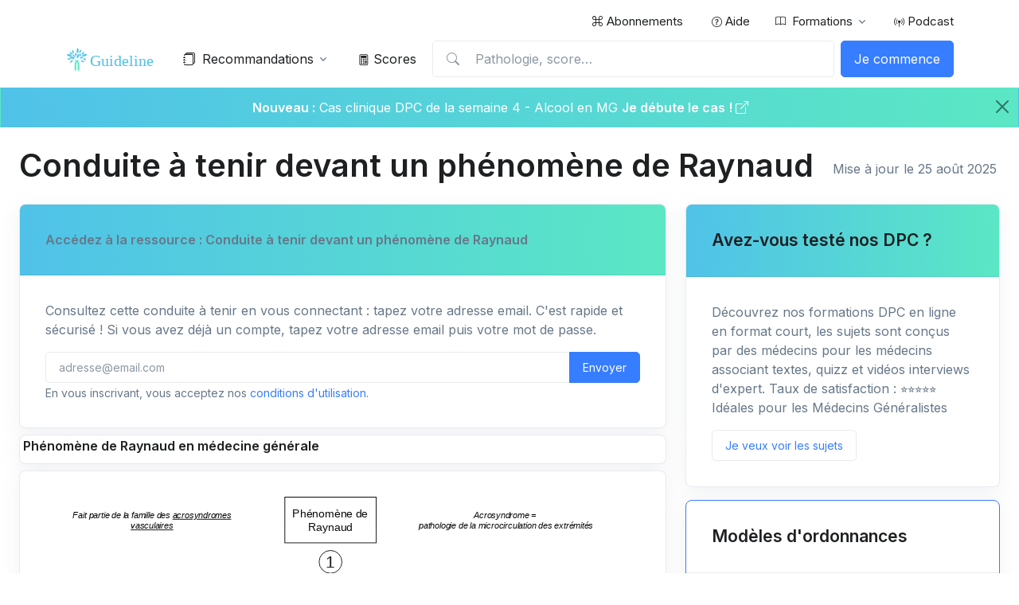

--- FILE ---
content_type: text/html; charset=UTF-8
request_url: https://www.guideline.care/conduite-a-tenir/maladies-de-systeme/phenomene-de-raynaud
body_size: 59423
content:
<!DOCTYPE html>
<html lang="fr">
<head>
  <!-- Required Meta Tags Always Come First -->
  <meta charset="utf-8">
  <meta name="viewport" content="width=device-width, initial-scale=1, shrink-to-fit=no">

  <!-- Meta -->


  

  
	<title>Conduite à tenir devant un phénomène de Raynaud en médecine générale</title>
	<meta name="description" content="Phénomène de Raynaud : Reconnaître par blanchiment des doigts au froid, phases cyanique et hyperhémique inconstantes. Diagnostiquer avec anticorps anti-nucléaires et capillaroscopie. Traitement de la forme primitive : éviter le froid, arrêter tabac, inhibiteurs calciques.">
	<link rel="canonical" href="https://www.guideline.care/conduite-a-tenir/maladies-de-systeme/phenomene-de-raynaud" />

  <!-- Opengraph -->

	
<!-- Facebook Meta Tags -->
<meta property="og:site_name" content="Guideline.care">
<meta property="og:url" content="https://www.guideline.care/conduite-a-tenir/maladies-de-systeme/phenomene-de-raynaud">
<meta property="og:type" content="article">


<meta property="og:title" content="Conduite à tenir devant un phénomène de Raynaud en médecine générale">
<meta property="og:description" content="Phénomène de Raynaud : Reconnaître par blanchiment des doigts au froid, phases cyanique et hyperhémique inconstantes. Diagnostiquer avec anticorps anti-nucléaires et capillaroscopie. Traitement de la forme primitive : éviter le froid, arrêter tabac, inhibiteurs calciques.">
<meta property="og:image" content="https://www.guideline.care/images/mini-svg/123.png">
<meta property="og:image:type" content="image/jpg">
<meta property="article:author" content="Guideline.care" />
<meta property="og:image:type" content="image/jpg">
<meta property="og:image:width" content="1080">
<meta property="og:image:height" content="1080">
<meta property="og:video:url" content="https://www.guideline.care/images/og-guideline.care.2024.light.mp4">
<meta property="og:video:secure_url" content="https://www.guideline.care/images/og-guideline.care.2024.light.mp4">
<meta property="og:video:type" content="video/mp4">
<meta property="og:video:width" content="960">
<meta property="og:video:height" content="960">


<!-- Twitter Meta Tags -->
<meta name="twitter:card" content="summary">
<meta name="twitter:site" content="@GuidelineCare">
<meta name="twitter:creator" content="@GuidelineCare">
<meta name="twitter:domain" content="guideline.care">
<meta name="twitter:url" content="https://www.guideline.care/conduite-a-tenir/maladies-de-systeme/phenomene-de-raynaud">
<meta name="twitter:title" content="Conduite à tenir devant un phénomène de Raynaud en médecine générale">
<meta name="twitter:image" content="https://www.guideline.care/images/mini-svg/123.png">
<meta name="twitter:player" content="https://www.guideline.care/images/og-guideline.care.2024.light.mp4">
<meta name="twitter:player:width" content="960">
<meta name="twitter:player:height" content="960">

  <!-- Favicon -->
  <link rel="shortcut icon" href="/images/favicon.png">
  <link rel="apple-touch-icon" href="/images/apple-touch-180.png">

  <!-- swiper accueil -->
  <link rel="stylesheet" href="/assets/css/swiper-bundle.min.css">


  <!-- Font -->
  <link href="https://fonts.googleapis.com/css2?family=Inter:wght@400;600&display=swap" rel="stylesheet">


  <link rel="stylesheet" href="/images/icones/packages/webfont-medical-icons/css/wfmi-style.css">

  <!-- CSS Implementing Plugins -->
  <link rel="stylesheet" href="/assets/vendor/bootstrap-icons/font/bootstrap-icons.css">
  <link rel="stylesheet" href="/assets/vendor/hs-mega-menu/dist/hs-mega-menu.min.css">

  <!-- CSS Front Template -->
  <link rel="stylesheet" href="/assets/css/theme.min.css">
  <link rel="stylesheet" href="/assets/css/snippets.min.css">

  <!-- CSS Ribbon -->
  <link rel="stylesheet" href="/assets/css/ribon.css">
  <!-- déco des liens masqués -->
  <link rel="stylesheet" href="/assets/css/liens-masques.css">
  
    
  <!-- CSS DataTables -->
  <link rel="stylesheet" href="/assets/css/lib/datatables/dataTables.bootstrap.min.css">

  <!-- JS autre -->
  <script src="/assets/js/jquery.min.js"></script>
  <script src="/assets/js/clipboard.min.js"></script>
  <script src="/assets/js/masquer-lien.js"></script>
  
  <!-- JS podcast -->
  
  <link rel="stylesheet" href="https://cdn.jsdelivr.net/npm/shikwasa@2.2.1/dist/style.min.css">
  
	<!-- Matomo -->
	<script type="text/javascript">
	  var _paq = window._paq || [];
	  /* tracker methods like "setCustomDimension" should be called before "trackPageView" */
	  
	  			
	  _paq.push(['setCustomDimension', 1, 'non']);
	  _paq.push(['enableHeartBeatTimer']);
	  _paq.push(['trackPageView']);
	  _paq.push(['enableLinkTracking']);
	  (function() {
	    var u="//www.guideline.care/m/";
	    _paq.push(['setTrackerUrl', u+'matomo.php']);
	    _paq.push(['setSiteId', '1']);
	    var d=document, g=d.createElement('script'), s=d.getElementsByTagName('script')[0];
	    g.type='text/javascript'; g.async=true; g.defer=true; g.src=u+'matomo.js'; s.parentNode.insertBefore(g,s);
	  })();
	</script>
	<!-- End Matomo Code -->
	
	<!-- Start of HubSpot Embed Code -->
	<script type="text/javascript" id="hs-script-loader" async defer src="//js-eu1.hs-scripts.com/144468219.js"></script>
		<!-- End of HubSpot Embed Code -->	

	<!--tawk.to -->
	
		<!--Start of Tawk.to Script-->
		<script type="text/javascript">
		var Tawk_API=Tawk_API||{};
		
				
		

		
		var Tawk_LoadStart=new Date();
		(function(){
		var s1=document.createElement("script"),s0=document.getElementsByTagName("script")[0];
		s1.async=true;
		s1.src='https://embed.tawk.to/62221a6aa34c245641297161/1ftajecd7';
		s1.charset='UTF-8';
		s1.setAttribute('crossorigin','*');
		s0.parentNode.insertBefore(s1,s0);
		})();
		</script>
		<!--End of Tawk.to Script-->
	
	<!--fin tawk.to --> 

	<!-- Google Tag Manager -->
		
	<!-- Logo -->
	
    <script type="application/ld+json">
    {
      "@context": "https://schema.org",
      "@type": "Organization",
      "url": "https://www.guideline.care",
      "logo": "https://www.guideline.care/images/logo_square_transparent.png",
	  "name": "Guideline.care",
		"description": "Contenus pédagogiques en médecine générale : recommandations synthétisées, formations, scores, podcast",
		"email": "contact@guideline.care",
		"telephone": "+33-0-806-110-447",
		"address": {
		  "@type": "PostalAddress",
		  "streetAddress": "132 rue André Bisiaux",
		  "addressLocality": "Maxéville",
		  "addressCountry": "FR",
		  "addressRegion": "Grand-Est",
		  "postalCode": "54320"
		},
		"vatID": "FR96881093223",
		"iso6523Code": "881093223"

    }
    </script>
	
	

	
	<!-- fin Logo -->

	<!-- pour la page /apprendre qui recap les contenus -->
	<style>
		.card-img-top, .card-video-top {
		width: 100%;
		height: 100%;
		object-fit: cover;
	}	  
	</style>


</head>

<div class="modal fade" id="modalContact" tabindex="-1" role="dialog" aria-labelledby="mediumModalLabel" aria-hidden="true"></div>


<body>

	

<!-- ========== HEADER ========== -->
<header id="header" class="navbar navbar-expand-lg navbar-end navbar-light">
	
  	
  <!-- Topbar -->
  <div class="container navbar-topbar">
	<nav class="js-mega-menu navbar-nav-wrap">
	  <!-- Toggler -->
	  <button class="navbar-toggler" type="button" data-bs-toggle="collapse" data-bs-target="#topbarNavDropdown" aria-controls="topbarNavDropdown" aria-expanded="false" aria-label="Toggle navigation">
		<span class="d-flex justify-content-between align-items-center">
		  <span class="text-dark">Menu principal</span>

		  <span class="navbar-toggler-default">
			<i class="bi-list ms-2"></i>
		  </span>
		  <span class="navbar-toggler-toggled">
			<i class="bi-x ms-2"></i>
		  </span>
		</span>
	  </button>
	  <!-- End Toggler -->

	  <div id="topbarNavDropdown" class="navbar-nav-wrap-collapse collapse navbar-collapse">
		<ul class="navbar-nav">
		<!-- 	
		  <li class="nav-item me-auto">
			<a class="nav-link" href="/"> Accueil</a>
		  </li>
		 -->

		  		  <li class="nav-item">
			<a class="nav-link" href="/abonnement/"><i class="bi bi-command"></i> Abonnements</a>
		  </li>
		  
		  <li class="nav-item ">
			<a class="nav-link" href="/aide/"><i class="bi bi-question-circle small ms-1"></i> Aide</a>
		  </li>
		  
		  <!-- Dropdown -->
		  <li class="hs-has-sub-menu nav-item">
			<a id="listingsDropdown" class="hs-mega-menu-invoker nav-link dropdown-toggle " href="#" role="button" aria-expanded="false"><i class="bi bi-book small me-2"></i> Formations</a>
			<div class="hs-sub-menu hs-position-right dropdown-menu" aria-labelledby="test" style="min-width: 14rem;">
			  <a class="dropdown-item " href="/formation/"><i class="bi bi-book small me-2"></i> Toutes les formations</a>	
			  <a class="dropdown-item " href="/formation/#cc">Cas Cliniques (15min)</a>
			  <a class="dropdown-item " href="/formation/#demarchediag">Démarche diagnostique (4x 15min)</a>
			  <a class="dropdown-item " href="/formation/#epp">Audits cliniques (4x 15min)</a>
			  <a class="dropdown-item " href="/formation/#classevirtuelle">Masterclass (2h)</a>
			  <a class="dropdown-item " href="/formation/#2022">Formations 2020-2022 (4x 15min)</a>
			  <a class="dropdown-item " href="/apprendre/">Les contenus par pathologie</a>
			</div>
		  </li>
		  <!-- End Dropdown -->





		  
		  <li class="nav-item ">
			<a class="nav-link" href="/podcast/"><i class="bi bi-broadcast-pin small"></i> Podcast</a>
		  </li>
		  
		  


		</ul>
	  </div>
	</nav>
  </div>
  <!-- End Topbar -->
  
  <div class="container">
	<nav class="js-mega-menu navbar-nav-wrap">
	  <!-- Default Logo -->
	  <a class="navbar-brand" href="/" aria-label="Front">
		<img class="navbar-brand-logo" src="/images/logo_guideline.care.svg" alt="Guideline.care - Formation médecine générale" title="Accueil Guideline.care">
	  </a>
	  <!-- End Default Logo -->

	  <!-- Secondary Content -->
	  <div class="navbar-nav-wrap-secondary-content">
		<!-- Search -->
		<div class="dropdown dropdown-course-search d-lg-none d-inline-block">
		  <a class="btn btn-ghost-secondary btn-sm btn-icon" href="#" id="navbarCourseSearchDropdown" role="button" data-bs-toggle="dropdown" aria-expanded="false">
			<i class="bi-search"></i>
		  </a>

		  <div class="dropdown-menu dropdown-card" aria-labelledby="navbarCourseSearchDropdown">
			<!-- Card -->
			<div class="card card-sm">
			  <div class="card-body">
				<div class="dropdown">
					<form class="input-group input-group-merge" id="searchb" data-bs-toggle="dropdown" aria-expanded="false">
					  <input type="text" class="form-control" id="searchmobile" placeholder="Pathologie, score… " aria-label="Pathologie, score…" onclick="_paq.push(['trackEvent','Interaction','Clic recherche','Clic recherche barre menu']); jQuery('#resultmobile').removeClass('show');" >
					  <div class="input-group-append input-group-text">
						<i class="bi-search"></i>
					  </div>
					</form>
				<div  class="dropdown-menu w-100"  id="resultmobile" aria-labelledby="searchb">
					
				</div>
				</div>
			  </div>
			</div>
			<!-- End Card -->
		  </div>
		</div>
		<!-- End Search -->		  

				<div class="d-inline-block ml-auto">
		  <button class="btn btn-primary" type="button" data-bs-toggle="offcanvas" data-bs-target="#offcanvasNavbarSignup" aria-controls="offcanvasNavbarSignup">
			<span class="d-none d-lg-inline-block">Je commence</span>
			<i class="bi-person-fill d-lg-none"></i>
		  </button>
		</div>
				
		
		
		
		
		
		
	  </div>
	  <!-- End Secondary Content -->

	  <!-- Toggler -->
	  <button class="navbar-toggler" type="button" data-bs-toggle="collapse" data-bs-target="#navbarNavDropdown" aria-controls="navbarNavDropdown" aria-expanded="false" aria-label="Basculer">
		<span class="navbar-toggler-default">
		  <i class="bi-list"></i>
		</span>
		<span class="navbar-toggler-toggled">
		  <i class="bi-x"></i>
		</span>
	  </button>
	  <!-- End Toggler -->

	  <!-- Collapse -->
	  <div class="collapse navbar-collapse" id="navbarNavDropdown">
		<ul class="navbar-nav">




		  
		  <!-- Contenus -->
		  <li class="hs-has-sub-menu nav-item">
			<a id="coursesMegaMenu" class="hs-mega-menu-invoker nav-link dropdown-toggle" href="#" role="button" aria-expanded="false"><i class="bi-journals me-2"></i> Recommandations</a>
			
			<!-- Mega Menu -->
			<div class="hs-sub-menu dropdown-menu" aria-labelledby="coursesMegaMenu" style="min-width: 17rem;">
				
				<a class="dropdown-item " href="/conduite-a-tenir/"><i class="bi bi-arrow-right-circle-fill"></i> Toutes les recommandations</a>
					
						
			  <!-- Spécialités -->
			  <div class="hs-has-sub-menu nav-item">
				  
				<!-- <a id="developmentMegaMenu1" class="hs-mega-menu-invoker dropdown-item dropdown-toggle" href="#" truc="/administratif/cpam/" role="button" data-bs-toggle="dropdown" aria-expanded="false"><i class="medical-icon-i-medical-records me-2 mt-1"></i> CPAM</a> -->
  
				<a id="developmentMegaMenu1" class="hs-mega-menu-invoker dropdown-item dropdown-toggle" href="#" role="button" aria-expanded="false"><i class="medical-icon-i-medical-records me-2 mt-1"></i> CPAM</a>

				<div class="hs-sub-menu dropdown-menu" aria-labelledby="developmentMegaMenu1" style="min-width: 14rem;">
				  <a class="dropdown-item" href="/administratif/cpam/"><i class="bi bi-arrow-right-circle-fill"></i> Toute la spécialité CPAM</a>	
								  <a class="dropdown-item" href="/administratif/cpam/accident-du-travail">Accidents du travail</a>
								  <a class="dropdown-item" href="/administratif/cpam/at-entorse-genou-lcm-cpam">Arrêt de travail - Entorse du ligament collatéral médial du genou - Référentiel CPAM </a>
								  <a class="dropdown-item" href="/administratif/cpam/arret-de-travail-entorse-poignet">Arrêt de travail - Entorse du poignet</a>
								  <a class="dropdown-item" href="/administratif/cpam/arret-de-travail-fracture-clavicule-scapula">Arrêt de travail - Fracture clavicule ou scapula - Référentiel CPAM </a>
								  <a class="dropdown-item" href="/administratif/cpam/at-fracture-extremite-superieure-humerus">Arrêt de travail - Fracture extrémité supérieure de l'humérus - Référentiel CPAM </a>
								  <a class="dropdown-item" href="/administratif/cpam/arret-de-travail-fracture-cotes">Arrêt de travail - Fracture isolée de côtes  - Référentiel CPAM </a>
								  <a class="dropdown-item" href="/administratif/cpam/arret-de-travail-fracture-os-pied">Arrêt de travail - Fracture os pied - Référentiel CPAM </a>
								  <a class="dropdown-item" href="/administratif/cpam/at-entorse-cheville-cpam">Arrêt de travail Entorse de Cheville Référentiel CPAM </a>
								  <a class="dropdown-item" href="/administratif/cpam/arret-de-travail-fracture-cheville">Arrêt de travail fracture de cheville</a>
								  <a class="dropdown-item" href="/administratif/cpam/arret-de-travail-fracture-main">Arrêt de travail fracture des os de la main</a>
								  <a class="dropdown-item" href="/administratif/cpam/arret-de-travail-fracture-coude">Arrêt de travail fracture du coude</a>
								  <a class="dropdown-item" href="/administratif/cpam/arret-de-travail-fracture-tibia-fibula">Arrêt de travail fracture du tibia ou fibula</a>
								  <a class="dropdown-item" href="/administratif/cpam/arret-travail-rupture-de-coiffe">Arrêt de travail rupture de coiffe</a>
								  <a class="dropdown-item" href="/administratif/cpam/arret-travail-sinusite-aigue">Arrêt de travail sinusite aiguë</a>
								  <a class="dropdown-item" href="/administratif/cpam/arret-de-travail-fracture-calcaneum">Arret-de-travail-fracture-calcaneum</a>
								  <a class="dropdown-item" href="/administratif/cpam/arret-de-travail-fracture-scaphoide">Arret-de-travail-fracture-scaphoide</a>
								  <a class="dropdown-item" href="/administratif/cpam/bon-de-transport">Bon de Transport</a>
								  <a class="dropdown-item" href="/conduite-a-tenir/pediatrie/calendrier-vaccinal">Calendrier vaccinal 2025</a>
								  <a class="dropdown-item" href="/administratif/cpam/certificat-medical-et-scolarite">Certificat médical à l'école</a>
								  <a class="dropdown-item" href="/administratif/cpam/certificat-medical-violence-personne-majeure">Certificat médical violence sur personne majeure</a>
								  <a class="dropdown-item" href="/administratif/cpam/communication-informations-medicales-mineur">Communication d'informations médicales d'un mineur</a>
								  <a class="dropdown-item" href="/administratif/cpam/directives-anticipees">Directives anticipées</a>
								  <a class="dropdown-item" href="/administratif/cpam/directives-anticipees-maladie-grave">Directives anticipées : patient ayant une maladie grave</a>
								  <a class="dropdown-item" href="/administratif/cpam/directives-anticipees-impossibilite-ecrire-seul">Directives anticipées : patient dans l'incapacité d'écrire seul</a>
								  <a class="dropdown-item" href="/administratif/cpam/maladie-professionnelle">Maladie professionnelle</a>
								  <a class="dropdown-item" href="/administratif/cpam/maladies-a-declaration-obligatoire">Maladies à déclaration obligatoire </a>
								  <a class="dropdown-item" href="/administratif/cpam/non-substituable">Médicament non substituable </a>
								  <a class="dropdown-item" href="/conduite-a-tenir/urgences/samu-palliatif">SAMU pallia</a>
								  <a class="dropdown-item" href="/administratif/cpam/trousse-d-urgence-en-medecine-generale">Trousse d'urgence en médecine générale </a>
				
				</div>
			  </div>
			  <!-- Fin Spécialités -->
			        			
						
			  <!-- Spécialités -->
			  <div class="hs-has-sub-menu nav-item">
				  
				<!-- <a id="developmentMegaMenu1" class="hs-mega-menu-invoker dropdown-item dropdown-toggle" href="#" truc="/conduite-a-tenir/allergologie/" role="button" data-bs-toggle="dropdown" aria-expanded="false"><i class="medical-icon-i-gift-shop me-2 mt-1"></i> Allergologie</a> -->
  
				<a id="developmentMegaMenu1" class="hs-mega-menu-invoker dropdown-item dropdown-toggle" href="#" role="button" aria-expanded="false"><i class="medical-icon-i-gift-shop me-2 mt-1"></i> Allergologie</a>

				<div class="hs-sub-menu dropdown-menu" aria-labelledby="developmentMegaMenu1" style="min-width: 14rem;">
				  <a class="dropdown-item" href="/conduite-a-tenir/allergologie/"><i class="bi bi-arrow-right-circle-fill"></i> Toute la spécialité Allergologie</a>	
								  <a class="dropdown-item" href="/conduite-a-tenir/allergologie/allergie-alimentaire">Allergie alimentaire</a>
								  <a class="dropdown-item" href="/conduite-a-tenir/allergologie/anaphylaxie-et-oedeme-de-quincke">Anaphylaxie et œdème de Quincke</a>
								  <a class="dropdown-item" href="/conduite-a-tenir/pediatrie/Causes-d'asthme-difficile-a-controler">Causes d'asthme de l'enfant difficile à contrôler</a>
								  <a class="dropdown-item" href="/conduite-a-tenir/dermatologie/dermatite-atopique">Dermatite atopique</a>
								  <a class="dropdown-item" href="/conduite-a-tenir/hepato-gastro-enterologie/intolerance-lactose">Intolérance au lactose</a>
								  <a class="dropdown-item" href="/conduite-a-tenir/orl/rhinite-allergique">Rhinite allergique</a>
								  <a class="dropdown-item" href="/conduite-a-tenir/orl/rhinites-professionnelles">Rhinites professionnelles</a>
								  <a class="dropdown-item" href="/conduite-a-tenir/allergologie/urticaire-aigue">Urticaire aiguë</a>
								  <a class="dropdown-item" href="/conduite-a-tenir/dermatologie/urticaire-chronique">Urticaire chronique</a>
				
				</div>
			  </div>
			  <!-- Fin Spécialités -->
						
			  <!-- Spécialités -->
			  <div class="hs-has-sub-menu nav-item">
				  
				<!-- <a id="developmentMegaMenu2" class="hs-mega-menu-invoker dropdown-item dropdown-toggle" href="#" truc="/conduite-a-tenir/biologie/" role="button" data-bs-toggle="dropdown" aria-expanded="false"><i class="medical-icon-i-laboratory me-2 mt-1"></i> Biologie</a> -->
  
				<a id="developmentMegaMenu2" class="hs-mega-menu-invoker dropdown-item dropdown-toggle" href="#" role="button" aria-expanded="false"><i class="medical-icon-i-laboratory me-2 mt-1"></i> Biologie</a>

				<div class="hs-sub-menu dropdown-menu" aria-labelledby="developmentMegaMenu2" style="min-width: 14rem;">
				  <a class="dropdown-item" href="/conduite-a-tenir/biologie/"><i class="bi bi-arrow-right-circle-fill"></i> Toute la spécialité Biologie</a>	
								  <a class="dropdown-item" href="/conduite-a-tenir/biologie/a-jeun-et-duree-d-examen">A jeun et durée d'examen</a>
								  <a class="dropdown-item" href="/conduite-a-tenir/hematologie/anemie">Anémie</a>
								  <a class="dropdown-item" href="/conduite-a-tenir/cardiologie/les-avk">AVK </a>
								  <a class="dropdown-item" href="/conduite-a-tenir/biologie/deshydratation-aigue-du-sujet-age">Déshydratation aiguë du sujet âgé</a>
								  <a class="dropdown-item" href="/conduite-a-tenir/biologie/elevation-de-la-vitesse-de-sedimentation">Elévation de la vitesse de la sédimentation</a>
								  <a class="dropdown-item" href="/conduite-a-tenir/hepato-gastro-enterologie/elevation-isolee-gamma-gt">Elévation isolée des gamma GT</a>
								  <a class="dropdown-item" href="/conduite-a-tenir/biologie/hypercalcemie">Hypercalcémie</a>
								  <a class="dropdown-item" href="/conduite-a-tenir/hematologie/hypergammaglobulinémie">Hypergammaglobulinémie</a>
								  <a class="dropdown-item" href="/conduite-a-tenir/rhumatologie/hyperuricemie">Hyperuricémie</a>
								  <a class="dropdown-item" href="/conduite-a-tenir/biologie/hypocalcemie">Hypocalcémie</a>
								  <a class="dropdown-item" href="/conduite-a-tenir/hematologie/hypogammaglobulinemie">Hypogammaglobulinémie</a>
								  <a class="dropdown-item" href="/conduite-a-tenir/nephrologie/hyponatremie">Hyponatrémie </a>
								  <a class="dropdown-item" href="/conduite-a-tenir/hematologie/leucemie-lymphoide-chronique">Leucémie Lymphoïde Chronique</a>
								  <a class="dropdown-item" href="/conduite-a-tenir/biologie/macrocytose-isolee">Macrocytose isolée </a>
								  <a class="dropdown-item" href="/conduite-a-tenir/cardiologie/myalgies-sous-statines">Myalgies sous statines</a>
								  <a class="dropdown-item" href="/conduite-a-tenir/hematologie/pancytopenie">Pancytopenie </a>
								  <a class="dropdown-item" href="/conduite-a-tenir/maladies-de-systeme/prevention-effets-secondaire-corticotherapie-longue">Prévention des effets secondaires de la corticothérapie longue</a>
								  <a class="dropdown-item" href="/conduite-a-tenir/biologie/Syndrome-mononucleosique">Syndrome mononucléosique</a>
								  <a class="dropdown-item" href="/conduite-a-tenir/hematologie/thrombopenie">Thrombopénie</a>
				
				</div>
			  </div>
			  <!-- Fin Spécialités -->
						
			  <!-- Spécialités -->
			  <div class="hs-has-sub-menu nav-item">
				  
				<!-- <a id="developmentMegaMenu3" class="hs-mega-menu-invoker dropdown-item dropdown-toggle" href="#" truc="/conduite-a-tenir/cardiologie/" role="button" data-bs-toggle="dropdown" aria-expanded="false"><i class="medical-icon-i-cardiology me-2 mt-1"></i> Cardiologie</a> -->
  
				<a id="developmentMegaMenu3" class="hs-mega-menu-invoker dropdown-item dropdown-toggle" href="#" role="button" aria-expanded="false"><i class="medical-icon-i-cardiology me-2 mt-1"></i> Cardiologie</a>

				<div class="hs-sub-menu dropdown-menu" aria-labelledby="developmentMegaMenu3" style="min-width: 14rem;">
				  <a class="dropdown-item" href="/conduite-a-tenir/cardiologie/"><i class="bi bi-arrow-right-circle-fill"></i> Toute la spécialité Cardiologie</a>	
								  <a class="dropdown-item" href="/conduite-a-tenir/cardiologie/douleur-thoracique-angor-instable-syndrome-coronarien-aigu-stemi-nonstemie"> Angor instable en MG (Syndrome Coronarien Aigu STEMI NON STEMI)</a>
								  <a class="dropdown-item" href="/conduite-a-tenir/cardiologie/acfa">ACFA</a>
								  <a class="dropdown-item" href="/conduite-a-tenir/cardiologie/anevrisme-aorte-abdominale">Anévrisme de l'aorte abdominale</a>
								  <a class="dropdown-item" href="/conduite-a-tenir/cardiologie/anévrisme-artère-poplitee">Anévrisme de l'artère poplitée</a>
								  <a class="dropdown-item" href="/conduite-a-tenir/cardiologie/AOMIdiagnosticettraitement">AOMI diagnostic et traitement</a>
								  <a class="dropdown-item" href="/conduite-a-tenir/cardiologie/artere-poplitee-piegee">Artère poplitée piégée</a>
								  <a class="dropdown-item" href="/conduite-a-tenir/cardiologie/les-avk">AVK </a>
								  <a class="dropdown-item" href="/conduite-a-tenir/nephrologie/depistage-maladie-renale-chronique">Dépistage de la maladie rénale chronique</a>
								  <a class="dropdown-item" href="/conduite-a-tenir/cardiologie/Syndrome-coronarien-chronique-angor-stable">Douleur thoracique - angor stable - syndrome coronarien chronique en MG</a>
								  <a class="dropdown-item" href="/conduite-a-tenir/cardiologie/DureedetraitementdelaMTEV">Durée de traitement de la MTEV</a>
								  <a class="dropdown-item" href="/conduite-a-tenir/cardiologie/Dyslipidemies">Dyslipidémies</a>
								  <a class="dropdown-item" href="/conduite-a-tenir/cardiologie/dysplasie-fibromusculaire">Dysplasie fibromusculaire</a>
								  <a class="dropdown-item" href="/conduite-a-tenir/cardiologie/embolie-cholesterol">Embolie de cholestérol </a>
								  <a class="dropdown-item" href="/conduite-a-tenir/pneumologie/embolie-pulmonaire">Embolie pulmonaire</a>
								  <a class="dropdown-item" href="/conduite-a-tenir/gynecologie/embolie-pulmonaire-femme-enceinte">Embolie pulmonaire de la femme enceinte</a>
								  <a class="dropdown-item" href="/conduite-a-tenir/cardiologie/endocardite-infectieuse-prevention">Endocardite infectieuse - prévention</a>
								  <a class="dropdown-item" href="/conduite-a-tenir/cardiologie/epreuve-d'effort-ergometrique">Epreuve d'effort ergométrique</a>
								  <a class="dropdown-item" href="/conduite-a-tenir/cardiologie/erythermalgie">Erythermalgie</a>
								  <a class="dropdown-item" href="/conduite-a-tenir/cardiologie/hta-grossesse">HTA - Grossesse</a>
								  <a class="dropdown-item" href="/conduite-a-tenir/cardiologie/bilan-diagnostique-hta">HTA : diagnostic</a>
								  <a class="dropdown-item" href="/conduite-a-tenir/cardiologie/traitement-hta">HTA : traitement</a>
								  <a class="dropdown-item" href="/conduite-a-tenir/cardiologie/HTAmaligne-Urgenceshypertensives">HTA maligne - Urgences hypertensives</a>
								  <a class="dropdown-item" href="/conduite-a-tenir/cardiologie/hta-resistante">HTA résistante</a>
								  <a class="dropdown-item" href="/conduite-a-tenir/rhumatologie/hyperuricemie">Hyperuricémie</a>
								  <a class="dropdown-item" href="/conduite-a-tenir/cardiologie/hypotension-orthostatique">Hypotension orthostatique</a>
								  <a class="dropdown-item" href="/conduite-a-tenir/cardiologie/insuffisance-cardiaque">Insuffisance cardiaque </a>
								  <a class="dropdown-item" href="/conduite-a-tenir/cardiologie/insuffisance-veineuse-chronique">Insuffisance veineuse chronique </a>
								  <a class="dropdown-item" href="/conduite-a-tenir/cardiologie/ischemie-aigue-membre-inferieur">Ischémie aiguë des membres inférieurs</a>
								  <a class="dropdown-item" href="/conduite-a-tenir/cardiologie/anticoagulant-oraux-direct">Les Anticoagulants Oraux Directs (AOD) </a>
								  <a class="dropdown-item" href="/conduite-a-tenir/cardiologie/lymphoedeme-des-membres-inferieurs">Lymphœdème des membres inférieurs</a>
								  <a class="dropdown-item" href="/conduite-a-tenir/cardiologie/maladie-de-buerger">Maladie de Buerger</a>
								  <a class="dropdown-item" href="/conduite-a-tenir/maladies-de-systeme/takayasu">Maladie de Takayasu</a>
								  <a class="dropdown-item" href="/conduite-a-tenir/cardiologie/myalgies-sous-statines">Myalgies sous statines</a>
								  <a class="dropdown-item" href="/conduite-a-tenir/endocrinologie-nutrition/obesite">Obésité</a>
								  <a class="dropdown-item" href="/conduite-a-tenir/endocrinologie-nutrition/Obesite-AnaloguesdeGLP1">Obésité - Analogues de GLP1</a>
								  <a class="dropdown-item" href="/conduite-a-tenir/pneumologie/oedeme-aigu-du-poumon">Œdème aigu du poumon</a>
								  <a class="dropdown-item" href="/conduite-a-tenir/cardiologie/oedeme-des-membres-inferieurs">Oedèmes des membres inférieurs</a>
								  <a class="dropdown-item" href="/conduite-a-tenir/cardiologie/palpitations">Palpitations</a>
								  <a class="dropdown-item" href="/conduite-a-tenir/cardiologie/pericardite">Péricardite aiguë</a>
								  <a class="dropdown-item" href="/conduite-a-tenir/cardiologie/stenose-carotidienne">Sténose carotidienne</a>
								  <a class="dropdown-item" href="/conduite-a-tenir/cardiologie/syncope">Syncopes</a>
								  <a class="dropdown-item" href="/conduite-a-tenir/gynecologie/syndrome-congestion-pelvienne">Syndrome de congestion pelvienne</a>
								  <a class="dropdown-item" href="/conduite-a-tenir/pediatrie/syndrome-turner">Syndrome de Turner</a>
								  <a class="dropdown-item" href="/conduite-a-tenir/cardiologie/tachycardie-jonctionnelle-reentrée-intranodale">Tachycardie jonctionnelle par réentrée intranodale</a>
								  <a class="dropdown-item" href="/conduite-a-tenir/cardiologie/tahycardies-jonctioennelles">Tachycardies jonctionnelles </a>
								  <a class="dropdown-item" href="/conduite-a-tenir/cardiologie/Thrombopenie-induite-heparine">Thrombopénie induite par l'héparine </a>
								  <a class="dropdown-item" href="/conduite-a-tenir/cardiologie/Thrombose-veineuse-voyage-en-avion">Thrombose veineuse et voyage en avion</a>
								  <a class="dropdown-item" href="/conduite-a-tenir/cardiologie/thrombose-veineuse-profonde-traitement">Thrombose veineuse profonde - traitement </a>
								  <a class="dropdown-item" href="/conduite-a-tenir/cardiologie/thromboseveineuseprofondedistale-traitements">Thrombose veineuse profonde distale - traitements </a>
								  <a class="dropdown-item" href="/conduite-a-tenir/cardiologie/thrombose-veineuse-profonde-diagnostic">Thrombose veineuse profonde-diagnostic</a>
								  <a class="dropdown-item" href="/conduite-a-tenir/cardiologie/Thromboseveineusesuperficielle">Thrombose veineuse superficielle</a>
								  <a class="dropdown-item" href="/conduite-a-tenir/dermatologie/ulcere-des-membres-inferieurs">Ulcère des membres inférieurs</a>
				
				</div>
			  </div>
			  <!-- Fin Spécialités -->
						
			  <!-- Spécialités -->
			  <div class="hs-has-sub-menu nav-item">
				  
				<!-- <a id="developmentMegaMenu4" class="hs-mega-menu-invoker dropdown-item dropdown-toggle" href="#" truc="/conduite-a-tenir/chirurgie-dentaire/" role="button" data-bs-toggle="dropdown" aria-expanded="false"><i class="medical-icon-dental me-2 mt-1"></i> Chirurgie dentaire</a> -->
  
				<a id="developmentMegaMenu4" class="hs-mega-menu-invoker dropdown-item dropdown-toggle" href="#" role="button" aria-expanded="false"><i class="medical-icon-dental me-2 mt-1"></i> Chirurgie dentaire</a>

				<div class="hs-sub-menu dropdown-menu" aria-labelledby="developmentMegaMenu4" style="min-width: 14rem;">
				  <a class="dropdown-item" href="/conduite-a-tenir/chirurgie-dentaire/"><i class="bi bi-arrow-right-circle-fill"></i> Toute la spécialité Chirurgie dentaire</a>	
								  <a class="dropdown-item" href="/conduite-a-tenir/cardiologie/endocardite-infectieuse-prevention">Endocardite infectieuse - prévention</a>
				
				</div>
			  </div>
			  <!-- Fin Spécialités -->
						
			  <!-- Spécialités -->
			  <div class="hs-has-sub-menu nav-item">
				  
				<!-- <a id="developmentMegaMenu5" class="hs-mega-menu-invoker dropdown-item dropdown-toggle" href="#" truc="/conduite-a-tenir/chirurgie-maxillo-faciale/" role="button" data-bs-toggle="dropdown" aria-expanded="false"><i class="medical-icon-i-ear-nose-throat me-2 mt-1"></i> Chirurgie maxillo-faciale</a> -->
  
				<a id="developmentMegaMenu5" class="hs-mega-menu-invoker dropdown-item dropdown-toggle" href="#" role="button" aria-expanded="false"><i class="medical-icon-i-ear-nose-throat me-2 mt-1"></i> Chirurgie maxillo-faciale</a>

				<div class="hs-sub-menu dropdown-menu" aria-labelledby="developmentMegaMenu5" style="min-width: 14rem;">
				  <a class="dropdown-item" href="/conduite-a-tenir/chirurgie-maxillo-faciale/"><i class="bi bi-arrow-right-circle-fill"></i> Toute la spécialité Chirurgie maxillo-faciale</a>	
								  <a class="dropdown-item" href="/conduite-a-tenir/chirurgie-maxillo-faciale/bilan-orl-pre-implantaire">Bilan ORL Pré-Implantaire</a>
								  <a class="dropdown-item" href="/conduite-a-tenir/chirurgie-maxillo-faciale/bruxisme">Bruxisme</a>
								  <a class="dropdown-item" href="/conduite-a-tenir/orl/candidose-buccale">Candidose buccale</a>
								  <a class="dropdown-item" href="/conduite-a-tenir/chirurgie-maxillo-faciale/carie">Carie </a>
								  <a class="dropdown-item" href="/conduite-a-tenir/orl/lithiase-salivaire">Lithiase salivaire </a>
								  <a class="dropdown-item" href="/conduite-a-tenir/orl/mycose-buccale">Mycose buccale</a>
								  <a class="dropdown-item" href="/conduite-a-tenir/chirurgie-maxillo-faciale/pericoronarite">Péricoronarite</a>
								  <a class="dropdown-item" href="/conduite-a-tenir/dermatologie/perleche">Perlèche</a>
								  <a class="dropdown-item" href="/conduite-a-tenir/orl/stomatodynie">Stomatodynie</a>
								  <a class="dropdown-item" href="/conduite-a-tenir/chirurgie-maxillo-faciale/sadam">Syndrome Algo Dysfonctionnel de l’Articulation Temporo Mandibulaire SADAM</a>
								  <a class="dropdown-item" href="/conduite-a-tenir/orl/variantes-normales-de-la-langue">Variantes normales de la langue</a>
								  <a class="dropdown-item" href="/conduite-a-tenir/dermatologie/xerose">Xérose</a>
								  <a class="dropdown-item" href="/conduite-a-tenir/chirurgie-maxillo-faciale/secheresse-buccale">Xérostomie</a>
				
				</div>
			  </div>
			  <!-- Fin Spécialités -->
						
			  <!-- Spécialités -->
			  <div class="hs-has-sub-menu nav-item">
				  
				<!-- <a id="developmentMegaMenu6" class="hs-mega-menu-invoker dropdown-item dropdown-toggle" href="#" truc="/conduite-a-tenir/contraception/" role="button" data-bs-toggle="dropdown" aria-expanded="false"><i class="medical-icon-i-family-practice me-2 mt-1"></i> Contraception</a> -->
  
				<a id="developmentMegaMenu6" class="hs-mega-menu-invoker dropdown-item dropdown-toggle" href="#" role="button" aria-expanded="false"><i class="medical-icon-i-family-practice me-2 mt-1"></i> Contraception</a>

				<div class="hs-sub-menu dropdown-menu" aria-labelledby="developmentMegaMenu6" style="min-width: 14rem;">
				  <a class="dropdown-item" href="/conduite-a-tenir/contraception/"><i class="bi bi-arrow-right-circle-fill"></i> Toute la spécialité Contraception</a>	
								  <a class="dropdown-item" href="/conduite-a-tenir/contraception/contraception-après-40-ans">Contraception après 40 ans</a>
								  <a class="dropdown-item" href="/conduite-a-tenir/contraception/contraception-adolescente">Contraception chez l'adolescente</a>
								  <a class="dropdown-item" href="/conduite-a-tenir/contraception/contraception-definitive">Contraception définitive</a>
								  <a class="dropdown-item" href="/conduite-a-tenir/contraception/contraception-post-partum">Contraception du post-partum</a>
								  <a class="dropdown-item" href="/conduite-a-tenir/gynecologie/infertilite">Infertilité</a>
								  <a class="dropdown-item" href="/conduite-a-tenir/contraception/oubli-de-pilule-oestroprogestative">Oubli de pilule oestroprogestative </a>
				
				</div>
			  </div>
			  <!-- Fin Spécialités -->
						
			  <!-- Spécialités -->
			  <div class="hs-has-sub-menu nav-item">
				  
				<!-- <a id="developmentMegaMenu7" class="hs-mega-menu-invoker dropdown-item dropdown-toggle" href="#" truc="/conduite-a-tenir/dermatologie/" role="button" data-bs-toggle="dropdown" aria-expanded="false"><i class="medical-icon-i-dermatology me-2 mt-1"></i> Dermatologie</a> -->
  
				<a id="developmentMegaMenu7" class="hs-mega-menu-invoker dropdown-item dropdown-toggle" href="#" role="button" aria-expanded="false"><i class="medical-icon-i-dermatology me-2 mt-1"></i> Dermatologie</a>

				<div class="hs-sub-menu dropdown-menu" aria-labelledby="developmentMegaMenu7" style="min-width: 14rem;">
				  <a class="dropdown-item" href="/conduite-a-tenir/dermatologie/"><i class="bi bi-arrow-right-circle-fill"></i> Toute la spécialité Dermatologie</a>	
								  <a class="dropdown-item" href="/conduite-a-tenir/dermatologie/acne">Acné</a>
								  <a class="dropdown-item" href="/conduite-a-tenir/dermatologie/alopecie-adulte">Alopécie de l'adulte</a>
								  <a class="dropdown-item" href="/conduite-a-tenir/dermatologie/brulure-cutanee">Brûlure cutanée</a>
								  <a class="dropdown-item" href="/conduite-a-tenir/dermatologie/dartre-eczematide-achromiante">Dartre</a>
								  <a class="dropdown-item" href="/conduite-a-tenir/dermatologie/dermatite-atopique">Dermatite atopique</a>
								  <a class="dropdown-item" href="/conduite-a-tenir/dermatologie/dermatite-seborrheique">Dermatite Séborrhéique</a>
								  <a class="dropdown-item" href="/conduite-a-tenir/dermatologie/dermatophyties-de-la-peau-glabre">Dermatophyties de la peau glabre</a>
								  <a class="dropdown-item" href="/conduite-a-tenir/orl/eczema-conduit-auditif">Eczéma du conduit auditif</a>
								  <a class="dropdown-item" href="/conduite-a-tenir/dermatologie/effluvium-telogene-aigu">Effluvium télogène aigu</a>
								  <a class="dropdown-item" href="/conduite-a-tenir/cardiologie/embolie-cholesterol">Embolie de cholestérol </a>
								  <a class="dropdown-item" href="/conduite-a-tenir/dermatologie/eruptions-febriles">Eruptions fébriles</a>
								  <a class="dropdown-item" href="/conduite-a-tenir/dermatologie/erysipele">Érysipèle</a>
								  <a class="dropdown-item" href="/conduite-a-tenir/pediatrie/erytheme-fessier-nourrisson">Erythème fessier du nourrisson</a>
								  <a class="dropdown-item" href="/conduite-a-tenir/dermatologie/erytheme-noueux">Érythème noueux</a>
								  <a class="dropdown-item" href="/conduite-a-tenir/dermatologie/exanthemes">Exanthèmes</a>
								  <a class="dropdown-item" href="/conduite-a-tenir/dermatologie/furonculose">Furonculose</a>
								  <a class="dropdown-item" href="/conduite-a-tenir/infectiologie/gale">Gale</a>
								  <a class="dropdown-item" href="/conduite-a-tenir/dermatologie/grosse-jambe-rouge-aigue">Grosse jambe rouge aiguë</a>
								  <a class="dropdown-item" href="/conduite-a-tenir/dermatologie/herpes-orofacial">Herpès orofacial</a>
								  <a class="dropdown-item" href="/conduite-a-tenir/dermatologie/hyperhidrose">Hyperhidrose</a>
								  <a class="dropdown-item" href="/conduite-a-tenir/dermatologie/impetigo">Impetigo</a>
								  <a class="dropdown-item" href="/conduite-a-tenir/cardiologie/insuffisance-veineuse-chronique">Insuffisance veineuse chronique </a>
								  <a class="dropdown-item" href="/conduite-a-tenir/dermatologie/Isotretinoine-surveillance-et-renouvellement-de-traitement">Isotrétinoïne surveillance et renouvellement de traitement</a>
								  <a class="dropdown-item" href="/conduite-a-tenir/hepato-gastro-enterologie/kyste-pilonidal">Kyste pilonidal</a>
								  <a class="dropdown-item" href="/conduite-a-tenir/dermatologie/lesion-de-grattage">Lésions de grattage</a>
								  <a class="dropdown-item" href="/conduite-a-tenir/dermatologie/lichen-plan">Lichen plan</a>
								  <a class="dropdown-item" href="/conduite-a-tenir/pediatrie/lichen-sclereux-genital">Lichen scléreux génital</a>
								  <a class="dropdown-item" href="/conduite-a-tenir/dermatologie/lucite-estivale-benigne">Lucite estivale bénigne</a>
								  <a class="dropdown-item" href="/conduite-a-tenir/gynecologie/lymphoedeme-du-bras">Lymphœdème du bras</a>
								  <a class="dropdown-item" href="/conduite-a-tenir/dermatologie/behcet">Maladie de Behcet</a>
								  <a class="dropdown-item" href="/conduite-a-tenir/infectiologie/maladie-de-lyme">Maladie de Lyme </a>
								  <a class="dropdown-item" href="/conduite-a-tenir/dermatologie/maladie-de-verneuil">Maladie de Verneuil</a>
								  <a class="dropdown-item" href="/conduite-a-tenir/dermatologie/molluscum-contagiosum">Molluscum contagiosium</a>
								  <a class="dropdown-item" href="/conduite-a-tenir/dermatologie/mycose-ungueale-onychomycose">Mycose unguéale (onychomycose)</a>
								  <a class="dropdown-item" href="/conduite-a-tenir/gynecologie/mycose-vulvovaginale">Mycose vulvovaginale</a>
								  <a class="dropdown-item" href="/conduite-a-tenir/orthopedie/ongle-incarne">Ongle incarné</a>
								  <a class="dropdown-item" href="/conduite-a-tenir/pediatrie/pediculose-du-cuir-chevelu">Pédiculose du cuir chevelu</a>
								  <a class="dropdown-item" href="/conduite-a-tenir/dermatologie/perleche">Perlèche</a>
								  <a class="dropdown-item" href="/conduite-a-tenir/maladies-de-systeme/phenomene-de-raynaud">Phénomène de Raynaud</a>
								  <a class="dropdown-item" href="/conduite-a-tenir/dermatologie/pityriasis-versicolor">Pityriasis versicolor</a>
								  <a class="dropdown-item" href="/conduite-a-tenir/dermatologie/prurit">Prurit</a>
								  <a class="dropdown-item" href="/conduite-a-tenir/dermatologie/prurit-sujet-age">Prurit du sujet âgé</a>
								  <a class="dropdown-item" href="/conduite-a-tenir/dermatologie/psoriasis">Psoriasis </a>
								  <a class="dropdown-item" href="/conduite-a-tenir/dermatologie/punaise-de-lit">Punaises de lit </a>
								  <a class="dropdown-item" href="/conduite-a-tenir/dermatologie/rosacee">Rosacée</a>
								  <a class="dropdown-item" href="/conduite-a-tenir/pediatrie/rougeole">Rougeole</a>
								  <a class="dropdown-item" href="/conduite-a-tenir/urgences/suture-cutanee">Suture cutanée </a>
								  <a class="dropdown-item" href="/conduite-a-tenir/dermatologie/teignes-enfant">Teignes du cuir chevelu de l'enfant</a>
								  <a class="dropdown-item" href="/conduite-a-tenir/dermatologie/ulcere-des-membres-inferieurs">Ulcère des membres inférieurs</a>
								  <a class="dropdown-item" href="/conduite-a-tenir/allergologie/urticaire-aigue">Urticaire aiguë</a>
								  <a class="dropdown-item" href="/conduite-a-tenir/dermatologie/urticaire-chronique">Urticaire chronique</a>
								  <a class="dropdown-item" href="/conduite-a-tenir/infectiologie/variole-du-singe">Variole du singe</a>
								  <a class="dropdown-item" href="/conduite-a-tenir/dermatologie/verrues-cutanees">Verrues cutanées</a>
								  <a class="dropdown-item" href="/conduite-a-tenir/dermatologie/vitiligo">Vitiligo</a>
								  <a class="dropdown-item" href="/conduite-a-tenir/dermatologie/xerose">Xérose</a>
								  <a class="dropdown-item" href="/conduite-a-tenir/dermatologie/zona">Zona</a>
				
				</div>
			  </div>
			  <!-- Fin Spécialités -->
						
			  <!-- Spécialités -->
			  <div class="hs-has-sub-menu nav-item">
				  
				<!-- <a id="developmentMegaMenu8" class="hs-mega-menu-invoker dropdown-item dropdown-toggle" href="#" truc="/conduite-a-tenir/endocrinologie-nutrition/" role="button" data-bs-toggle="dropdown" aria-expanded="false"><i class="medical-icon-i-oncology me-2 mt-1"></i> Endocrinologie Nutrition</a> -->
  
				<a id="developmentMegaMenu8" class="hs-mega-menu-invoker dropdown-item dropdown-toggle" href="#" role="button" aria-expanded="false"><i class="medical-icon-i-oncology me-2 mt-1"></i> Endocrinologie Nutrition</a>

				<div class="hs-sub-menu dropdown-menu" aria-labelledby="developmentMegaMenu8" style="min-width: 14rem;">
				  <a class="dropdown-item" href="/conduite-a-tenir/endocrinologie-nutrition/"><i class="bi bi-arrow-right-circle-fill"></i> Toute la spécialité Endocrinologie Nutrition</a>	
								  <a class="dropdown-item" href="/conduite-a-tenir/cardiologie/acfa">ACFA</a>
								  <a class="dropdown-item" href="/conduite-a-tenir/endocrinologie-nutrition/acidocetose-diabetique">Acidocétose diabétique</a>
								  <a class="dropdown-item" href="/conduite-a-tenir/endocrinologie-nutrition/acromegalie">Acromégalie</a>
								  <a class="dropdown-item" href="/conduite-a-tenir/endocrinologie-nutrition/amenorrhee-primaire">Aménorrhée primaire</a>
								  <a class="dropdown-item" href="/conduite-a-tenir/gynecologie/amenorrhee-secondaire">Aménorrhée secondaire</a>
								  <a class="dropdown-item" href="/conduite-a-tenir/endocrinologie-nutrition/arret-corticotherapie-prolongee">Arrêt d'une corticothérapie per os prolongée</a>
								  <a class="dropdown-item" href="/conduite-a-tenir/endocrinologie-nutrition/Classe-corticoides-indications-therapeutiques">Classe des corticoïdes et usages respectifs</a>
								  <a class="dropdown-item" href="/conduite-a-tenir/endocrinologie-nutrition/activite-physique-diabete-type-2">Diabète de Type II - Activité physique </a>
								  <a class="dropdown-item" href="/conduite-a-tenir/endocrinologie-nutrition/diabete-type-2-diagnostic">Diabète de type II - diagnostic</a>
								  <a class="dropdown-item" href="/conduite-a-tenir/endocrinologie-nutrition/diabète-microalbuminurie">Diabète de type II - microalbuminurie</a>
								  <a class="dropdown-item" href="/conduite-a-tenir/endocrinologie-nutrition/diabete-type-2-surveillance">Diabète de type II - surveillance - suivi </a>
								  <a class="dropdown-item" href="/conduite-a-tenir/endocrinologie-nutrition/diabète-de-type-traitement">Diabète de type II - traitement</a>
								  <a class="dropdown-item" href="/conduite-a-tenir/gynecologie/diabete-gestationnel">Diabète gestationnel</a>
								  <a class="dropdown-item" href="/conduite-a-tenir/gynecologie/hirsutisme">Hirsutisme</a>
								  <a class="dropdown-item" href="/conduite-a-tenir/dermatologie/hyperhidrose">Hyperhidrose</a>
								  <a class="dropdown-item" href="/conduite-a-tenir/endocrinologie-nutrition/hypothyroidie">Hypothyroïdie</a>
								  <a class="dropdown-item" href="/conduite-a-tenir/endocrinologie-nutrition/hypothyroidie-fruste">Hypothyroidie fruste</a>
								  <a class="dropdown-item" href="/conduite-a-tenir/endocrinologie-nutrition/LesinhibiteursdeSGLT2">Les inhibiteurs de SGLT 2</a>
								  <a class="dropdown-item" href="/conduite-a-tenir/endocrinologie-nutrition/maladie-de-basedow">Maladie de Basedow</a>
								  <a class="dropdown-item" href="/conduite-a-tenir/endocrinologie-nutrition/nodule-thyroidien">Nodule Thyroïdien</a>
								  <a class="dropdown-item" href="/conduite-a-tenir/endocrinologie-nutrition/obesite">Obésité</a>
								  <a class="dropdown-item" href="/conduite-a-tenir/endocrinologie-nutrition/Obesite-AnaloguesdeGLP1">Obésité - Analogues de GLP1</a>
								  <a class="dropdown-item" href="/conduite-a-tenir/pediatrie/obesite-enfant">Obésité de l'enfant</a>
								  <a class="dropdown-item" href="/conduite-a-tenir/rhumatologie/osteoporose">Ostéoporose</a>
								  <a class="dropdown-item" href="/conduite-a-tenir/rhumatologie/osteoporose-annexe">Ostéoporose-annexe</a>
								  <a class="dropdown-item" href="/conduite-a-tenir/neurologie/pathologie-hypophysaire">Pathologie Hypophysaire</a>
								  <a class="dropdown-item" href="/conduite-a-tenir/pediatrie/puberte-precoce">Puberté précoce</a>
								  <a class="dropdown-item" href="/conduite-a-tenir/pediatrie/retard-pubertaire">Retard pubertaire</a>
								  <a class="dropdown-item" href="/conduite-a-tenir/ophtalmologie/retinopathie-diabetique">Rétinopathie diabétique</a>
								  <a class="dropdown-item" href="/conduite-a-tenir/hepato-gastro-enterologie/Steatosehepatique">Stéatose hépatique</a>
								  <a class="dropdown-item" href="/conduite-a-tenir/pediatrie/syndrome-turner">Syndrome de Turner</a>
								  <a class="dropdown-item" href="/conduite-a-tenir/gynecologie/syndrome-des-ovaires-polykystiques">Syndrome des ovaires polykystiques </a>
								  <a class="dropdown-item" href="/conduite-a-tenir/pediatrie/troubles-de-oralite-alimentaire">Troubles de l'oralité alimentaire </a>
								  <a class="dropdown-item" href="/conduite-a-tenir/geriatrie/vitamine-d-sujet-age">Vitamine D - sujet âgé</a>
				
				</div>
			  </div>
			  <!-- Fin Spécialités -->
						
			  <!-- Spécialités -->
			  <div class="hs-has-sub-menu nav-item">
				  
				<!-- <a id="developmentMegaMenu9" class="hs-mega-menu-invoker dropdown-item dropdown-toggle" href="#" truc="/conduite-a-tenir/geriatrie/" role="button" data-bs-toggle="dropdown" aria-expanded="false"><i class="medical-icon-i-inpatient me-2 mt-1"></i> Gériatrie</a> -->
  
				<a id="developmentMegaMenu9" class="hs-mega-menu-invoker dropdown-item dropdown-toggle" href="#" role="button" aria-expanded="false"><i class="medical-icon-i-inpatient me-2 mt-1"></i> Gériatrie</a>

				<div class="hs-sub-menu dropdown-menu" aria-labelledby="developmentMegaMenu9" style="min-width: 14rem;">
				  <a class="dropdown-item" href="/conduite-a-tenir/geriatrie/"><i class="bi bi-arrow-right-circle-fill"></i> Toute la spécialité Gériatrie</a>	
								  <a class="dropdown-item" href="/conduite-a-tenir/geriatrie/amnesie-bilan-initial">Amnésie - bilan initial</a>
								  <a class="dropdown-item" href="/conduite-a-tenir/hematologie/anemie">Anémie</a>
								  <a class="dropdown-item" href="/conduite-a-tenir/cardiologie/AOMIdiagnosticettraitement">AOMI diagnostic et traitement</a>
								  <a class="dropdown-item" href="/conduite-a-tenir/rhumatologie/arthrose-coxarthrose">Arthrose : coxarthrose</a>
								  <a class="dropdown-item" href="/conduite-a-tenir/infectiologie/calendrier-vaccinal-sujet-age->-65-ans">Calendrier vaccinal sujet âgé > 65 ans</a>
								  <a class="dropdown-item" href="/conduite-a-tenir/geriatrie/chutes-sujet-age">Chutes chez le sujet âgé</a>
								  <a class="dropdown-item" href="/conduite-a-tenir/geriatrie/confusion-du-sujet-age">Confusion du sujet âgé</a>
								  <a class="dropdown-item" href="/conduite-a-tenir/hepato-gastro-enterologie/constipation-de-l-adulte">Constipation de l'adulte</a>
								  <a class="dropdown-item" href="/conduite-a-tenir/neurologie/Crampesmusculaires">Crampes musculaires</a>
								  <a class="dropdown-item" href="/conduite-a-tenir/psychiatrie/crise-suicidaire">Crise suicidaire </a>
								  <a class="dropdown-item" href="/conduite-a-tenir/hepato-gastro-enterologie/denutrition-de-l-adulte">Dénutrition de l'adulte</a>
								  <a class="dropdown-item" href="/conduite-a-tenir/psychiatrie/episode-depressif-caracterise">Dépression (diagnostic)</a>
								  <a class="dropdown-item" href="/conduite-a-tenir/psychiatrie/episode-depressif-caracterise-traitement">Dépression (traitement)</a>
								  <a class="dropdown-item" href="/conduite-a-tenir/biologie/deshydratation-aigue-du-sujet-age">Déshydratation aiguë du sujet âgé</a>
								  <a class="dropdown-item" href="/conduite-a-tenir/hepato-gastro-enterologie/diarrhee-aigue-de-l-adulte">Diarrhée aiguë de l'adulte</a>
								  <a class="dropdown-item" href="/administratif/cpam/directives-anticipees">Directives anticipées</a>
								  <a class="dropdown-item" href="/administratif/cpam/directives-anticipees-maladie-grave">Directives anticipées : patient ayant une maladie grave</a>
								  <a class="dropdown-item" href="/administratif/cpam/directives-anticipees-impossibilite-ecrire-seul">Directives anticipées : patient dans l'incapacité d'écrire seul</a>
								  <a class="dropdown-item" href="/conduite-a-tenir/neurologie/epilepsie">Epilepsie</a>
								  <a class="dropdown-item" href="/conduite-a-tenir/pneumologie/exacerbation-bpco">Exacerbation de BPCO</a>
								  <a class="dropdown-item" href="/conduite-a-tenir/medecine-de-sante-publique/grippe">Grippe</a>
								  <a class="dropdown-item" href="/conduite-a-tenir/nephrologie/hyponatremie">Hyponatrémie </a>
								  <a class="dropdown-item" href="/conduite-a-tenir/cardiologie/hypotension-orthostatique">Hypotension orthostatique</a>
								  <a class="dropdown-item" href="/conduite-a-tenir/geriatrie/incontinence-anale">Incontinence anale</a>
								  <a class="dropdown-item" href="/conduite-a-tenir/geriatrie/incontinence-urinaire-femme">Incontinence urinaire de la femme</a>
								  <a class="dropdown-item" href="/conduite-a-tenir/urologie/prostatite-infection-urinaire-masculine">Infections urinaires masculines (Prostatite)</a>
								  <a class="dropdown-item" href="/conduite-a-tenir/cardiologie/lymphoedeme-des-membres-inferieurs">Lymphœdème des membres inférieurs</a>
								  <a class="dropdown-item" href="/conduite-a-tenir/geriatrie/maladie-alzheimer-diagnostic">Maladie d'Alzheimer-diagnostic</a>
								  <a class="dropdown-item" href="/conduite-a-tenir/neurologie/maladie-de-parkinson">Maladie de Parkinson</a>
								  <a class="dropdown-item" href="/conduite-a-tenir/geriatrie/maltraitance-personne-agee">Maltraitance des personnes âgées</a>
								  <a class="dropdown-item" href="/conduite-a-tenir/geriatrie/anticholinergique">Médicaments anticholinergiques</a>
								  <a class="dropdown-item" href="/conduite-a-tenir/rhumatologie/monoarthrite-microcristalline-aigue">Monoarthrite microcristalline aiguë</a>
								  <a class="dropdown-item" href="/conduite-a-tenir/rhumatologie/osteomalacie">Ostéomalacie</a>
								  <a class="dropdown-item" href="/conduite-a-tenir/pneumologie/pneumopathie-d'inhalation">Pneumopathie d'inhalation</a>
								  <a class="dropdown-item" href="/conduite-a-tenir/therapeutique/prescription-opiace">prescription-opiaces</a>
								  <a class="dropdown-item" href="/conduite-a-tenir/dermatologie/prurit-sujet-age">Prurit du sujet âgé</a>
								  <a class="dropdown-item" href="/conduite-a-tenir/urologie/retention-aigue-urinaire">Rétention aiguë d'urine</a>
								  <a class="dropdown-item" href="/conduite-a-tenir/rhumatologie/Rhumatisme-pyrophosphate-calcium">Rhumatisme à pyrophosphate de calcium</a>
								  <a class="dropdown-item" href="/conduite-a-tenir/geriatrie/offre-de-soins-palliatifs">Soins Palliatifs - Offre de soins</a>
								  <a class="dropdown-item" href="/conduite-a-tenir/cardiologie/thrombose-veineuse-profonde-traitement">Thrombose veineuse profonde - traitement </a>
								  <a class="dropdown-item" href="/conduite-a-tenir/cardiologie/thrombose-veineuse-profonde-diagnostic">Thrombose veineuse profonde-diagnostic</a>
								  <a class="dropdown-item" href="/conduite-a-tenir/neurologie/tremblements">Tremblements</a>
								  <a class="dropdown-item" href="/conduite-a-tenir/geriatrie/vitamine-d-sujet-age">Vitamine D - sujet âgé</a>
				
				</div>
			  </div>
			  <!-- Fin Spécialités -->
						
			  <!-- Spécialités -->
			  <div class="hs-has-sub-menu nav-item">
				  
				<!-- <a id="developmentMegaMenu10" class="hs-mega-menu-invoker dropdown-item dropdown-toggle" href="#" truc="/conduite-a-tenir/gynecologie/" role="button" data-bs-toggle="dropdown" aria-expanded="false"><i class="medical-icon-i-womens-health me-2 mt-1"></i> Gynécologie-Obstétrique</a> -->
  
				<a id="developmentMegaMenu10" class="hs-mega-menu-invoker dropdown-item dropdown-toggle" href="#" role="button" aria-expanded="false"><i class="medical-icon-i-womens-health me-2 mt-1"></i> Gynécologie-Obstétrique</a>

				<div class="hs-sub-menu dropdown-menu" aria-labelledby="developmentMegaMenu10" style="min-width: 14rem;">
				  <a class="dropdown-item" href="/conduite-a-tenir/gynecologie/"><i class="bi bi-arrow-right-circle-fill"></i> Toute la spécialité Gynécologie-Obstétrique</a>	
								  <a class="dropdown-item" href="/conduite-a-tenir/gynecologie/agression-sexuelle">Agression sexuelle</a>
								  <a class="dropdown-item" href="/conduite-a-tenir/pediatrie/allaitement-maternel-les-premiers-jours">Allaitement maternel : les 1ers jours</a>
								  <a class="dropdown-item" href="/conduite-a-tenir/gynecologie/amenorrhee-secondaire">Aménorrhée secondaire</a>
								  <a class="dropdown-item" href="/conduite-a-tenir/infectiologie/antibiotherapie-infection-urinaire">Antibiothérapies infections urinaires</a>
								  <a class="dropdown-item" href="/conduite-a-tenir/gynecologie/baby-blues">Baby blues</a>
								  <a class="dropdown-item" href="/conduite-a-tenir/gynecologie/depistage-femme">Calendrier des dépistages chez la femme</a>
								  <a class="dropdown-item" href="/administratif/cpam/certificat-medical-violence-personne-majeure">Certificat médical violence sur personne majeure</a>
								  <a class="dropdown-item" href="/conduite-a-tenir/gynecologie/consultation-preconceptionnelle">Consultation préconceptionnelle</a>
								  <a class="dropdown-item" href="/conduite-a-tenir/gynecologie/contraception">Contraception </a>
								  <a class="dropdown-item" href="/conduite-a-tenir/contraception/contraception-après-40-ans">Contraception après 40 ans</a>
								  <a class="dropdown-item" href="/conduite-a-tenir/contraception/contraception-adolescente">Contraception chez l'adolescente</a>
								  <a class="dropdown-item" href="/conduite-a-tenir/contraception/contraception-definitive">Contraception définitive</a>
								  <a class="dropdown-item" href="/conduite-a-tenir/contraception/contraception-post-partum">Contraception du post-partum</a>
								  <a class="dropdown-item" href="/conduite-a-tenir/gynecologie/contraception-intra-uterine">Contraception intra-utérine</a>
								  <a class="dropdown-item" href="/conduite-a-tenir/gynecologie/coqueluche-et-grossesse">Coqueluche et grossesse</a>
								  <a class="dropdown-item" href="/conduite-a-tenir/gynecologie/depression-post-partum">Dépression du post partum</a>
								  <a class="dropdown-item" href="/conduite-a-tenir/gynecologie/diabete-gestationnel">Diabète gestationnel</a>
								  <a class="dropdown-item" href="/conduite-a-tenir/gynecologie/diu">Dispositif intra utérin</a>
								  <a class="dropdown-item" href="/conduite-a-tenir/gynecologie/Douleur-mammaire-mastodynie">Douleurs mammaires - mastodynies</a>
								  <a class="dropdown-item" href="/conduite-a-tenir/gynecologie/douleur-pelvienne-aigue">Douleurs pelviennes aiguës</a>
								  <a class="dropdown-item" href="/conduite-a-tenir/gynecologie/dysmenorrhee">Dysménorrhée</a>
								  <a class="dropdown-item" href="/conduite-a-tenir/gynecologie/embolie-pulmonaire-femme-enceinte">Embolie pulmonaire de la femme enceinte</a>
								  <a class="dropdown-item" href="/conduite-a-tenir/gynecologie/endometriose">Endométriose</a>
								  <a class="dropdown-item" href="/conduite-a-tenir/gynecologie/Galactorrhee-ecoulement-mamelonnaire">Galactorrhée - écoulement mamelonnaire</a>
								  <a class="dropdown-item" href="/conduite-a-tenir/gynecologie/menorragie-metrorragie">Hémorragie génitale : ménorragies-métrorragies </a>
								  <a class="dropdown-item" href="/conduite-a-tenir/gynecologie/hirsutisme">Hirsutisme</a>
								  <a class="dropdown-item" href="/conduite-a-tenir/cardiologie/hta-grossesse">HTA - Grossesse</a>
								  <a class="dropdown-item" href="/conduite-a-tenir/geriatrie/incontinence-urinaire-femme">Incontinence urinaire de la femme</a>
								  <a class="dropdown-item" href="/conduite-a-tenir/infectiologie/chlamydia-trachomatis-ist">Infection à chlamydia trachomatis </a>
								  <a class="dropdown-item" href="/conduite-a-tenir/gynecologie/infection-genitale-a-mycoplasmes">Infection génitale à mycoplasmes</a>
								  <a class="dropdown-item" href="/conduite-a-tenir/gynecologie/infection-genitale-basse-candida-albicans">Infection génitale basse à Candida Albicans</a>
								  <a class="dropdown-item" href="/conduite-a-tenir/gynecologie/infection-genitale-basse-gardnerella-vaginalis">Infection génitale basse à Gardnerella vaginalis </a>
								  <a class="dropdown-item" href="/conduite-a-tenir/gynecologie/infection-genitale-basse-gonocoque">Infection génitale basse à gonocoque (IST)</a>
								  <a class="dropdown-item" href="/conduite-a-tenir/gynecologie/infection-genitale-basse-trichomonas-vaginalis">Infection génitale basse à Trichomonas Vaginalis (IST) </a>
								  <a class="dropdown-item" href="/conduite-a-tenir/gynecologie/infertilite">Infertilité</a>
								  <a class="dropdown-item" href="/conduite-a-tenir/gynecologie/lymphoedeme-du-bras">Lymphœdème du bras</a>
								  <a class="dropdown-item" href="/conduite-a-tenir/gynecologie/mastodynies">Mastodynies</a>
								  <a class="dropdown-item" href="/conduite-a-tenir/gynecologie/mastopathie-benigne">Mastopathies bénignes</a>
								  <a class="dropdown-item" href="/conduite-a-tenir/gynecologie/menopause">Ménopause</a>
								  <a class="dropdown-item" href="/conduite-a-tenir/gynecologie/mycose-vulvovaginale">Mycose vulvovaginale</a>
								  <a class="dropdown-item" href="/conduite-a-tenir/contraception/oubli-de-pilule-oestroprogestative">Oubli de pilule oestroprogestative </a>
								  <a class="dropdown-item" href="/conduite-a-tenir/gynecologie/paralysie-obsetrical-du-plexus-brachial">Paralysie obsétrical du plexus brachial</a>
								  <a class="dropdown-item" href="/conduite-a-tenir/gynecologie/prurit-brulure-vulvaire">Prurit brûlure vulvaire</a>
								  <a class="dropdown-item" href="/conduite-a-tenir/gynecologie/secheresse-vaginale">Sécheresse vaginale</a>
								  <a class="dropdown-item" href="/conduite-a-tenir/gynecologie/surveillance-thm">Surveillance du Traitement Hormonal de la Ménopause</a>
								  <a class="dropdown-item" href="/conduite-a-tenir/gynecologie/syndrome-congestion-pelvienne">Syndrome de congestion pelvienne</a>
								  <a class="dropdown-item" href="/conduite-a-tenir/gynecologie/syndrome-des-ovaires-polykystiques">Syndrome des ovaires polykystiques </a>
								  <a class="dropdown-item" href="/conduite-a-tenir/gynecologie/traitement-hormonal-menopause">Traitement hormonal de la ménopause</a>
								  <a class="dropdown-item" href="/conduite-a-tenir/gynecologie/vomissements-grossesse">Vomissements pendant la grossesse</a>
								  <a class="dropdown-item" href="/conduite-a-tenir/gynecologie/vulvite-jeune-fille">Vulvite de la jeune fille</a>
				
				</div>
			  </div>
			  <!-- Fin Spécialités -->
						
			  <!-- Spécialités -->
			  <div class="hs-has-sub-menu nav-item">
				  
				<!-- <a id="developmentMegaMenu11" class="hs-mega-menu-invoker dropdown-item dropdown-toggle" href="#" truc="/conduite-a-tenir/hematologie/" role="button" data-bs-toggle="dropdown" aria-expanded="false"><i class="medical-icon-i-diabetes-education me-2 mt-1"></i> Hématologie</a> -->
  
				<a id="developmentMegaMenu11" class="hs-mega-menu-invoker dropdown-item dropdown-toggle" href="#" role="button" aria-expanded="false"><i class="medical-icon-i-diabetes-education me-2 mt-1"></i> Hématologie</a>

				<div class="hs-sub-menu dropdown-menu" aria-labelledby="developmentMegaMenu11" style="min-width: 14rem;">
				  <a class="dropdown-item" href="/conduite-a-tenir/hematologie/"><i class="bi bi-arrow-right-circle-fill"></i> Toute la spécialité Hématologie</a>	
								  <a class="dropdown-item" href="/conduite-a-tenir/hematologie/anemie">Anémie</a>
								  <a class="dropdown-item" href="/conduite-a-tenir/hepato-gastro-enterologie/deficit-carence-vitamine-B12">Déficit en Vitamine B12</a>
								  <a class="dropdown-item" href="/conduite-a-tenir/hepato-gastro-enterologie/hemochromatose">Hémochromatose</a>
								  <a class="dropdown-item" href="/conduite-a-tenir/hematologie/hypereosinophilie">Hyperéosinophilie</a>
								  <a class="dropdown-item" href="/conduite-a-tenir/hematologie/hypergammaglobulinémie">Hypergammaglobulinémie</a>
								  <a class="dropdown-item" href="/conduite-a-tenir/hematologie/hypogammaglobulinemie">Hypogammaglobulinémie</a>
								  <a class="dropdown-item" href="/conduite-a-tenir/cardiologie/anticoagulant-oraux-direct">Les Anticoagulants Oraux Directs (AOD) </a>
								  <a class="dropdown-item" href="/conduite-a-tenir/hematologie/leucemie-lymphoide-chronique">Leucémie Lymphoïde Chronique</a>
								  <a class="dropdown-item" href="/conduite-a-tenir/hematologie/pancytopenie">Pancytopenie </a>
								  <a class="dropdown-item" href="/conduite-a-tenir/hematologie/purpura">Purpura</a>
								  <a class="dropdown-item" href="/conduite-a-tenir/hematologie/purpura-thrombopenique-immunologique">Purpura Thrombopénique  Immunologique</a>
								  <a class="dropdown-item" href="/conduite-a-tenir/hematologie/Sueursnocturnes">Sueurs nocturnes</a>
								  <a class="dropdown-item" href="/conduite-a-tenir/hematologie/thrombopenie">Thrombopénie</a>
				
				</div>
			  </div>
			  <!-- Fin Spécialités -->
						
			  <!-- Spécialités -->
			  <div class="hs-has-sub-menu nav-item">
				  
				<!-- <a id="developmentMegaMenu12" class="hs-mega-menu-invoker dropdown-item dropdown-toggle" href="#" truc="/conduite-a-tenir/hepato-gastro-enterologie/" role="button" data-bs-toggle="dropdown" aria-expanded="false"><i class="medical-icon-i-internal-medicine me-2 mt-1"></i> Hépato-gastro-entérologie</a> -->
  
				<a id="developmentMegaMenu12" class="hs-mega-menu-invoker dropdown-item dropdown-toggle" href="#" role="button" aria-expanded="false"><i class="medical-icon-i-internal-medicine me-2 mt-1"></i> Hépato-gastro-entérologie</a>

				<div class="hs-sub-menu dropdown-menu" aria-labelledby="developmentMegaMenu12" style="min-width: 14rem;">
				  <a class="dropdown-item" href="/conduite-a-tenir/hepato-gastro-enterologie/"><i class="bi bi-arrow-right-circle-fill"></i> Toute la spécialité Hépato-gastro-entérologie</a>	
								  <a class="dropdown-item" href="/conduite-a-tenir/hepato-gastro-enterologie/angiocholite">Angiocholite aiguë </a>
								  <a class="dropdown-item" href="/conduite-a-tenir/hepato-gastro-enterologie/appendicite-aigue">Appendicite aiguë </a>
								  <a class="dropdown-item" href="/conduite-a-tenir/hepato-gastro-enterologie/ascite-cirrhotique">Ascite cirrhotique</a>
								  <a class="dropdown-item" href="/conduite-a-tenir/hepato-gastro-enterologie/augmentation-moderee-des-transaminases">Augmentation modérée des transaminases </a>
								  <a class="dropdown-item" href="/conduite-a-tenir/hepato-gastro-enterologie/Ballonnementabdominal">Ballonnement abdominal </a>
								  <a class="dropdown-item" href="/conduite-a-tenir/hepato-gastro-enterologie/binge-drinking">Binge drinking</a>
								  <a class="dropdown-item" href="/conduite-a-tenir/hepato-gastro-enterologie/calprotectine">Calprotectine fécale</a>
								  <a class="dropdown-item" href="/conduite-a-tenir/hepato-gastro-enterologie/cholecystite">Cholécystite aiguë </a>
								  <a class="dropdown-item" href="/conduite-a-tenir/hepato-gastro-enterologie/colique-hepatique">Colique hépatique</a>
								  <a class="dropdown-item" href="/conduite-a-tenir/hepato-gastro-enterologie/coloscopie">Coloscopie </a>
								  <a class="dropdown-item" href="/conduite-a-tenir/hepato-gastro-enterologie/Coloscopie:gestiondesanticoagulants-antiagregants">Coloscopie : gestion des anticoagulants-antiagrégants</a>
								  <a class="dropdown-item" href="/conduite-a-tenir/hepato-gastro-enterologie/constipation-de-l-adulte">Constipation de l'adulte</a>
								  <a class="dropdown-item" href="/conduite-a-tenir/hepato-gastro-enterologie/deficit-carence-vitamine-B12">Déficit en Vitamine B12</a>
								  <a class="dropdown-item" href="/conduite-a-tenir/hepato-gastro-enterologie/denutrition-de-l-adulte">Dénutrition de l'adulte</a>
								  <a class="dropdown-item" href="/conduite-a-tenir/hepato-gastro-enterologie/depistage-du-cancer-colorectal">Dépistage du cancer colorectal</a>
								  <a class="dropdown-item" href="/conduite-a-tenir/hepato-gastro-enterologie/depistage-carcinome-hepato-cellulaire-chc">Dépistage du Carcinome Hépato Cellulaire</a>
								  <a class="dropdown-item" href="/conduite-a-tenir/hepato-gastro-enterologie/diarrhee-aigue-de-l-adulte">Diarrhée aiguë de l'adulte</a>
								  <a class="dropdown-item" href="/conduite-a-tenir/hepato-gastro-enterologie/diarrhée-chronique-fonctionnelle">Diarrhée chronique fonctionnelle</a>
								  <a class="dropdown-item" href="/conduite-a-tenir/hepato-gastro-enterologie/diarrhée-chronique-généralités">Diarrhée chronique généralités</a>
								  <a class="dropdown-item" href="/conduite-a-tenir/hepato-gastro-enterologie/diarrhée-chronique-iatrogene">Diarrhée chronique iatrogène</a>
								  <a class="dropdown-item" href="/conduite-a-tenir/hepato-gastro-enterologie/diarrhée-chronique-infectieuse">Diarrhée chronique infectieuse</a>
								  <a class="dropdown-item" href="/conduite-a-tenir/hepato-gastro-enterologie/diarrhée-chronique-néoplasique">Diarrhée chronique néoplasique</a>
								  <a class="dropdown-item" href="/conduite-a-tenir/hepato-gastro-enterologie/diarrhee-du-voyageur">Diarrhée du voyageur</a>
								  <a class="dropdown-item" href="/conduite-a-tenir/hepato-gastro-enterologie/diverticulite-aigue-sigmoidienne">Diverticulite aiguë sigmoïdienne</a>
								  <a class="dropdown-item" href="/conduite-a-tenir/hepato-gastro-enterologie/diverticulite-colique">Diverticulite colique</a>
								  <a class="dropdown-item" href="/conduite-a-tenir/hepato-gastro-enterologie/douleur-abdominale-orientation-diagnostique">Douleur abdominale - orientation diagnostique</a>
								  <a class="dropdown-item" href="/conduite-a-tenir/hepato-gastro-enterologie/douleur-abdominale-chronique">Douleur abdominale chronique</a>
								  <a class="dropdown-item" href="/conduite-a-tenir/pediatrie/douleur-abdominale-enfant">Douleur abdominale de l'enfant</a>
								  <a class="dropdown-item" href="/conduite-a-tenir/pediatrie/douleur-abdominale-fonctionnelle-recurrente-enfant">Douleur abdominale fonctionnelle récurrente de l'enfant</a>
								  <a class="dropdown-item" href="/conduite-a-tenir/hepato-gastro-enterologie/douleur-paroi-abdominale">Douleur paroi abdominale</a>
								  <a class="dropdown-item" href="/conduite-a-tenir/hepato-gastro-enterologie/douleur-abdominale-synthese">Douleurs abdominales - synthèse</a>
								  <a class="dropdown-item" href="/conduite-a-tenir/hepato-gastro-enterologie/dyspepsie-fonctionnelle">Dyspepsie fonctionnelle</a>
								  <a class="dropdown-item" href="/conduite-a-tenir/hepato-gastro-enterologie/elevation-isolee-gamma-gt">Elévation isolée des gamma GT</a>
								  <a class="dropdown-item" href="/conduite-a-tenir/hepato-gastro-enterologie/fissure-anale">Fissure anale</a>
								  <a class="dropdown-item" href="/conduite-a-tenir/pediatrie/Gastro-enteriteaigue-vaccinationrotavirus">Gastro-entérite aiguë - vaccination rotavirus</a>
								  <a class="dropdown-item" href="/conduite-a-tenir/hepato-gastro-enterologie/gastroenterite-aigue-infectieuse">Gastroentérite aiguë infectieuse</a>
								  <a class="dropdown-item" href="/conduite-a-tenir/hepato-gastro-enterologie/HelicobacterPylori:diagnostic,traitement">Helicobacter Pylori : diagnostic, traitement</a>
								  <a class="dropdown-item" href="/conduite-a-tenir/hepato-gastro-enterologie/hemochromatose">Hémochromatose</a>
								  <a class="dropdown-item" href="/conduite-a-tenir/hepato-gastro-enterologie/maladie-hemorroidaire">Hémorroïdes</a>
								  <a class="dropdown-item" href="/conduite-a-tenir/hepato-gastro-enterologie/HepatiteB">Hépatite B</a>
								  <a class="dropdown-item" href="/conduite-a-tenir/hepato-gastro-enterologie/hernie-inguinale-crurale">Hernie inguinale-crurale </a>
								  <a class="dropdown-item" href="/conduite-a-tenir/hepato-gastro-enterologie/hoquet">Hoquet persistant</a>
								  <a class="dropdown-item" href="/conduite-a-tenir/hepato-gastro-enterologie/hyperferritinemie">Hyperferritinémie</a>
								  <a class="dropdown-item" href="/conduite-a-tenir/geriatrie/incontinence-anale">Incontinence anale</a>
								  <a class="dropdown-item" href="/conduite-a-tenir/hepato-gastro-enterologie/intolerance-au-gluten">Intolérance au gluten</a>
								  <a class="dropdown-item" href="/conduite-a-tenir/hepato-gastro-enterologie/intolerance-lactose">Intolérance au lactose</a>
								  <a class="dropdown-item" href="/conduite-a-tenir/hepato-gastro-enterologie/kyste-pilonidal">Kyste pilonidal</a>
								  <a class="dropdown-item" href="/conduite-a-tenir/hepato-gastro-enterologie/rectocolite-hemorragique">La rectocolite hémorragique</a>
								  <a class="dropdown-item" href="/conduite-a-tenir/hepato-gastro-enterologie/maladie-crohn">Maladie de Crohn</a>
								  <a class="dropdown-item" href="/conduite-a-tenir/hepato-gastro-enterologie/maladie-du-foie-liee-a-l'alcool">Maladie du foie liée à l'alcool</a>
								  <a class="dropdown-item" href="/conduite-a-tenir/hepato-gastro-enterologie/mici-crohn-versus-rch">MICI => Comparaison Crohn versus RCH</a>
								  <a class="dropdown-item" href="/conduite-a-tenir/hepato-gastro-enterologie/pancreatite-aigue">Pancréatite aiguë</a>
								  <a class="dropdown-item" href="/conduite-a-tenir/hepato-gastro-enterologie/pancreatite-chronique">Pancréatite chronique</a>
								  <a class="dropdown-item" href="/conduite-a-tenir/hepato-gastro-enterologie/poussee-de-mici">Poussée de MICI </a>
								  <a class="dropdown-item" href="/conduite-a-tenir/hepato-gastro-enterologie/rectite-radique">Rectite radique</a>
								  <a class="dropdown-item" href="/conduite-a-tenir/hepato-gastro-enterologie/reflux-gasto-oesophagien">Reflux gastro-oesophagien</a>
								  <a class="dropdown-item" href="/conduite-a-tenir/hepato-gastro-enterologie/Steatosehepatique">Stéatose hépatique</a>
								  <a class="dropdown-item" href="/conduite-a-tenir/hepato-gastro-enterologie/syndrome-intestin-irritable">Syndrome de l'intestin irritable</a>
								  <a class="dropdown-item" href="/conduite-a-tenir/hepato-gastro-enterologie/Taeniasis">Tæniasis</a>
								  <a class="dropdown-item" href="/conduite-a-tenir/hepato-gastro-enterologie/toxocarose">Toxocarose</a>
								  <a class="dropdown-item" href="/conduite-a-tenir/hepato-gastro-enterologie/troubles-fonctionnels-intestinaux-benins-recurrents">Troubles fonctionnels intestinaux bénins récurrents</a>
								  <a class="dropdown-item" href="/conduite-a-tenir/hepato-gastro-enterologie/Ulceregastroduodenal">Ulcère gastro duodénal</a>
								  <a class="dropdown-item" href="/conduite-a-tenir/infectiologie/vaccination-depistage-hepatite-B">Vaccination et dépistage de l'hépatite B</a>
								  <a class="dropdown-item" href="/conduite-a-tenir/hepato-gastro-enterologie/vomissements-nausées-chimio-induits">Vomissements et nausées chimio-induits</a>
				
				</div>
			  </div>
			  <!-- Fin Spécialités -->
						
			  <!-- Spécialités -->
			  <div class="hs-has-sub-menu nav-item">
				  
				<!-- <a id="developmentMegaMenu13" class="hs-mega-menu-invoker dropdown-item dropdown-toggle" href="#" truc="/conduite-a-tenir/infectiologie/" role="button" data-bs-toggle="dropdown" aria-expanded="false"><i class="medical-icon-i-infectious-diseases me-2 mt-1"></i> Infectiologie</a> -->
  
				<a id="developmentMegaMenu13" class="hs-mega-menu-invoker dropdown-item dropdown-toggle" href="#" role="button" aria-expanded="false"><i class="medical-icon-i-infectious-diseases me-2 mt-1"></i> Infectiologie</a>

				<div class="hs-sub-menu dropdown-menu" aria-labelledby="developmentMegaMenu13" style="min-width: 14rem;">
				  <a class="dropdown-item" href="/conduite-a-tenir/infectiologie/"><i class="bi bi-arrow-right-circle-fill"></i> Toute la spécialité Infectiologie</a>	
								  <a class="dropdown-item" href="/conduite-a-tenir/orl/angines">Angines</a>
								  <a class="dropdown-item" href="/conduite-a-tenir/orl/antibiotherapie-en-orl">Antibiothérapies en ORL </a>
								  <a class="dropdown-item" href="/conduite-a-tenir/infectiologie/antibiotherapie-infection-urinaire">Antibiothérapies infections urinaires</a>
								  <a class="dropdown-item" href="/conduite-a-tenir/hepato-gastro-enterologie/appendicite-aigue">Appendicite aiguë </a>
								  <a class="dropdown-item" href="/conduite-a-tenir/rhumatologie/arthite-septique">Arthrite septique </a>
								  <a class="dropdown-item" href="/conduite-a-tenir/infectiologie/ascaridiose">Ascaridiose</a>
								  <a class="dropdown-item" href="/conduite-a-tenir/infectiologie/bacteriurie-asymptomatique">Bactériurie asymptomatique</a>
								  <a class="dropdown-item" href="/conduite-a-tenir/pediatrie/bronchiolite-aigue">Bronchiolite aiguë du nourrisson</a>
								  <a class="dropdown-item" href="/conduite-a-tenir/pediatrie/calendrier-vaccinal">Calendrier vaccinal 2025</a>
								  <a class="dropdown-item" href="/conduite-a-tenir/infectiologie/calendrier-vaccinal-sujet-age->-65-ans">Calendrier vaccinal sujet âgé > 65 ans</a>
								  <a class="dropdown-item" href="/conduite-a-tenir/pediatrie/coqueluche">Coqueluche</a>
								  <a class="dropdown-item" href="/conduite-a-tenir/gynecologie/coqueluche-et-grossesse">Coqueluche et grossesse</a>
								  <a class="dropdown-item" href="/conduite-a-tenir/infectiologie/covid-19">Covid-19</a>
								  <a class="dropdown-item" href="/conduite-a-tenir/infectiologie/covid-19-annexe">Covid-19 - Annexe</a>
								  <a class="dropdown-item" href="/conduite-a-tenir/urologie/cystite-aigue">Cystite Aiguë</a>
								  <a class="dropdown-item" href="/conduite-a-tenir/infectiologie/cystite-aigue-recidivante">Cystites aiguës récidivantes</a>
								  <a class="dropdown-item" href="/conduite-a-tenir/infectiologie/depistage-ist">Dépistage d'une IST</a>
								  <a class="dropdown-item" href="/conduite-a-tenir/dermatologie/dermatophyties-de-la-peau-glabre">Dermatophyties de la peau glabre</a>
								  <a class="dropdown-item" href="/conduite-a-tenir/hepato-gastro-enterologie/diarrhee-aigue-de-l-adulte">Diarrhée aiguë de l'adulte</a>
								  <a class="dropdown-item" href="/conduite-a-tenir/hepato-gastro-enterologie/diarrhée-chronique-infectieuse">Diarrhée chronique infectieuse</a>
								  <a class="dropdown-item" href="/conduite-a-tenir/hepato-gastro-enterologie/diarrhee-du-voyageur">Diarrhée du voyageur</a>
								  <a class="dropdown-item" href="/conduite-a-tenir/infectiologie/durees-des-antibiotherapies">Durées des antibiothérapies</a>
								  <a class="dropdown-item" href="/conduite-a-tenir/cardiologie/endocardite-infectieuse-prevention">Endocardite infectieuse - prévention</a>
								  <a class="dropdown-item" href="/conduite-a-tenir/dermatologie/erysipele">Érysipèle</a>
								  <a class="dropdown-item" href="/conduite-a-tenir/dermatologie/erytheme-noueux">Érythème noueux</a>
								  <a class="dropdown-item" href="/conduite-a-tenir/infectiologie/fievre-retour-voyage-etiologie">Fièvre au retour de voyage </a>
								  <a class="dropdown-item" href="/conduite-a-tenir/infectiologie/fievre-retour-voyage-conduite-a-tenir">Fièvre au retour de voyage - Arbre décisionnel</a>
								  <a class="dropdown-item" href="/conduite-a-tenir/infectiologie/gale">Gale</a>
								  <a class="dropdown-item" href="/conduite-a-tenir/pediatrie/Gastro-enteriteaigue-vaccinationrotavirus">Gastro-entérite aiguë - vaccination rotavirus</a>
								  <a class="dropdown-item" href="/conduite-a-tenir/hepato-gastro-enterologie/gastroenterite-aigue-infectieuse">Gastroentérite aiguë infectieuse</a>
								  <a class="dropdown-item" href="/conduite-a-tenir/hepato-gastro-enterologie/HepatiteB">Hépatite B</a>
								  <a class="dropdown-item" href="/conduite-a-tenir/infectiologie/vaccination-hpv">HPV vaccination </a>
								  <a class="dropdown-item" href="/conduite-a-tenir/dermatologie/impetigo">Impetigo</a>
								  <a class="dropdown-item" href="/conduite-a-tenir/infectiologie/chlamydia-trachomatis-ist">Infection à chlamydia trachomatis </a>
								  <a class="dropdown-item" href="/conduite-a-tenir/gynecologie/infection-genitale-a-mycoplasmes">Infection génitale à mycoplasmes</a>
								  <a class="dropdown-item" href="/conduite-a-tenir/gynecologie/infection-genitale-basse-candida-albicans">Infection génitale basse à Candida Albicans</a>
								  <a class="dropdown-item" href="/conduite-a-tenir/gynecologie/infection-genitale-basse-gardnerella-vaginalis">Infection génitale basse à Gardnerella vaginalis </a>
								  <a class="dropdown-item" href="/conduite-a-tenir/gynecologie/infection-genitale-basse-gonocoque">Infection génitale basse à gonocoque (IST)</a>
								  <a class="dropdown-item" href="/conduite-a-tenir/gynecologie/infection-genitale-basse-trichomonas-vaginalis">Infection génitale basse à Trichomonas Vaginalis (IST) </a>
								  <a class="dropdown-item" href="/conduite-a-tenir/infectiologie/les-fluoroquinolones-en-mg">Les fluoroquinolones en MG</a>
								  <a class="dropdown-item" href="/conduite-a-tenir/infectiologie/les-traitements-des-ist">Les traitements des Infections Sexuellement Transmissibles (IST) </a>
								  <a class="dropdown-item" href="/conduite-a-tenir/infectiologie/liste-des-maladies-avec-mesure-d-eviction-des-collectivites">Liste des maladies avec mesure d'éviction des collectivités </a>
								  <a class="dropdown-item" href="/conduite-a-tenir/infectiologie/maladie-de-lyme">Maladie de Lyme </a>
								  <a class="dropdown-item" href="/administratif/cpam/maladies-a-declaration-obligatoire">Maladies à déclaration obligatoire </a>
								  <a class="dropdown-item" href="/conduite-a-tenir/infectiologie/mononucleose-infectieuse">Mononucléose infectieuse</a>
								  <a class="dropdown-item" href="/conduite-a-tenir/dermatologie/mycose-ungueale-onychomycose">Mycose unguéale (onychomycose)</a>
								  <a class="dropdown-item" href="/conduite-a-tenir/gynecologie/mycose-vulvovaginale">Mycose vulvovaginale</a>
								  <a class="dropdown-item" href="/conduite-a-tenir/orthopedie/ongle-incarne">Ongle incarné</a>
								  <a class="dropdown-item" href="/conduite-a-tenir/infectiologie/orchi-epidydimite">Orchi-épidydimite</a>
								  <a class="dropdown-item" href="/conduite-a-tenir/pediatrie/oxyurose">Oxyurose</a>
								  <a class="dropdown-item" href="/conduite-a-tenir/pneumologie/pneumopathie-mycoplasme">Pneumopathie à mycoplasme </a>
								  <a class="dropdown-item" href="/conduite-a-tenir/pneumologie/pneumopathie-aigue-communautaire">Pneumopathie aiguë communautaire</a>
								  <a class="dropdown-item" href="/conduite-a-tenir/infectiologie/PrEP">PrEP</a>
								  <a class="dropdown-item" href="/conduite-a-tenir/infectiologie/prevention-contamination-croisee">Prevention des contaminations croisées</a>
								  <a class="dropdown-item" href="/conduite-a-tenir/urologie/pyelonephrite">Pyélonéphrite</a>
								  <a class="dropdown-item" href="/conduite-a-tenir/pediatrie/rougeole">Rougeole</a>
								  <a class="dropdown-item" href="/conduite-a-tenir/infectiologie/splenectomie">Splénectomie</a>
								  <a class="dropdown-item" href="/conduite-a-tenir/biologie/Syndrome-mononucleosique">Syndrome mononucléosique</a>
								  <a class="dropdown-item" href="/conduite-a-tenir/hepato-gastro-enterologie/Taeniasis">Tæniasis</a>
								  <a class="dropdown-item" href="/conduite-a-tenir/infectiologie/tuberculose">Tuberculose</a>
								  <a class="dropdown-item" href="/conduite-a-tenir/infectiologie/tularemie-et-rickettsiose-en-mg">Tularémie et rickettsiose en MG</a>
								  <a class="dropdown-item" href="/conduite-a-tenir/infectiologie/vaccination-depistage-hepatite-B">Vaccination et dépistage de l'hépatite B</a>
								  <a class="dropdown-item" href="/conduite-a-tenir/pediatrie/varicelle">Varicelle</a>
								  <a class="dropdown-item" href="/conduite-a-tenir/infectiologie/variole-du-singe">Variole du singe</a>
								  <a class="dropdown-item" href="/conduite-a-tenir/dermatologie/verrues-cutanees">Verrues cutanées</a>
								  <a class="dropdown-item" href="/conduite-a-tenir/dermatologie/zona">Zona</a>
				
				</div>
			  </div>
			  <!-- Fin Spécialités -->
						
			  <!-- Spécialités -->
			  <div class="hs-has-sub-menu nav-item">
				  
				<!-- <a id="developmentMegaMenu14" class="hs-mega-menu-invoker dropdown-item dropdown-toggle" href="#" truc="/conduite-a-tenir/maladies-de-systeme/" role="button" data-bs-toggle="dropdown" aria-expanded="false"><i class="medical-icon-i-pathology  me-2 mt-1"></i> Maladies de système</a> -->
  
				<a id="developmentMegaMenu14" class="hs-mega-menu-invoker dropdown-item dropdown-toggle" href="#" role="button" aria-expanded="false"><i class="medical-icon-i-pathology  me-2 mt-1"></i> Maladies de système</a>

				<div class="hs-sub-menu dropdown-menu" aria-labelledby="developmentMegaMenu14" style="min-width: 14rem;">
				  <a class="dropdown-item" href="/conduite-a-tenir/maladies-de-systeme/"><i class="bi bi-arrow-right-circle-fill"></i> Toute la spécialité Maladies de système</a>	
								  <a class="dropdown-item" href="/conduite-a-tenir/cardiologie/DureedetraitementdelaMTEV">Durée de traitement de la MTEV</a>
								  <a class="dropdown-item" href="/conduite-a-tenir/maladies-de-systeme/fibromyalgie">Fibromyalgie</a>
								  <a class="dropdown-item" href="/conduite-a-tenir/maladies-de-systeme/gougerot-sjogren">Gougerot Sjögren </a>
								  <a class="dropdown-item" href="/conduite-a-tenir/maladies-de-systeme/les-principales-maladie-de-système">Les principales maladies de système</a>
								  <a class="dropdown-item" href="/conduite-a-tenir/maladies-de-systeme/lymphoedeme">Lymphoedème </a>
								  <a class="dropdown-item" href="/conduite-a-tenir/gynecologie/lymphoedeme-du-bras">Lymphœdème du bras</a>
								  <a class="dropdown-item" href="/conduite-a-tenir/cardiologie/maladie-de-buerger">Maladie de Buerger</a>
								  <a class="dropdown-item" href="/conduite-a-tenir/maladies-de-systeme/maladie-de-horton">Maladie de Horton </a>
								  <a class="dropdown-item" href="/conduite-a-tenir/maladies-de-systeme/marfan">Maladie de Marfan</a>
								  <a class="dropdown-item" href="/conduite-a-tenir/maladies-de-systeme/takayasu">Maladie de Takayasu</a>
								  <a class="dropdown-item" href="/conduite-a-tenir/maladies-de-systeme/periarterite-noueuse">Périartérite noueuse</a>
								  <a class="dropdown-item" href="/conduite-a-tenir/maladies-de-systeme/phenomene-de-raynaud">Phénomène de Raynaud</a>
								  <a class="dropdown-item" href="/conduite-a-tenir/maladies-de-systeme/prevention-effets-secondaire-corticotherapie-longue">Prévention des effets secondaires de la corticothérapie longue</a>
								  <a class="dropdown-item" href="/conduite-a-tenir/hematologie/Sueursnocturnes">Sueurs nocturnes</a>
				
				</div>
			  </div>
			  <!-- Fin Spécialités -->
						
			  <!-- Spécialités -->
			  <div class="hs-has-sub-menu nav-item">
				  
				<!-- <a id="developmentMegaMenu15" class="hs-mega-menu-invoker dropdown-item dropdown-toggle" href="#" truc="/conduite-a-tenir/medecine-du-sport/" role="button" data-bs-toggle="dropdown" aria-expanded="false"><i class="medical-icon-physical-therapy me-2 mt-1"></i> Médecine du Sport</a> -->
  
				<a id="developmentMegaMenu15" class="hs-mega-menu-invoker dropdown-item dropdown-toggle" href="#" role="button" aria-expanded="false"><i class="medical-icon-physical-therapy me-2 mt-1"></i> Médecine du Sport</a>

				<div class="hs-sub-menu dropdown-menu" aria-labelledby="developmentMegaMenu15" style="min-width: 14rem;">
				  <a class="dropdown-item" href="/conduite-a-tenir/medecine-du-sport/"><i class="bi bi-arrow-right-circle-fill"></i> Toute la spécialité Médecine du Sport</a>	
								  <a class="dropdown-item" href="/conduite-a-tenir/neurologie/Crampesmusculaires">Crampes musculaires</a>
								  <a class="dropdown-item" href="/conduite-a-tenir/medecine-du-sport/Instabilitedecheville">Instabilité de cheville</a>
								  <a class="dropdown-item" href="/conduite-a-tenir/medecine-du-sport/lesions-tendineuses">Lésions tendineuses</a>
				
				</div>
			  </div>
			  <!-- Fin Spécialités -->
						
			  <!-- Spécialités -->
			  <div class="hs-has-sub-menu nav-item">
				  
				<!-- <a id="developmentMegaMenu16" class="hs-mega-menu-invoker dropdown-item dropdown-toggle" href="#" truc="/conduite-a-tenir/nephrologie/" role="button" data-bs-toggle="dropdown" aria-expanded="false"><i class="medical-icon-i-kidney me-2 mt-1"></i> Néphrologie</a> -->
  
				<a id="developmentMegaMenu16" class="hs-mega-menu-invoker dropdown-item dropdown-toggle" href="#" role="button" aria-expanded="false"><i class="medical-icon-i-kidney me-2 mt-1"></i> Néphrologie</a>

				<div class="hs-sub-menu dropdown-menu" aria-labelledby="developmentMegaMenu16" style="min-width: 14rem;">
				  <a class="dropdown-item" href="/conduite-a-tenir/nephrologie/"><i class="bi bi-arrow-right-circle-fill"></i> Toute la spécialité Néphrologie</a>	
								  <a class="dropdown-item" href="/conduite-a-tenir/urologie/colique-nephretique">Colique néphrétique </a>
								  <a class="dropdown-item" href="/conduite-a-tenir/nephrologie/depistage-maladie-renale-chronique">Dépistage de la maladie rénale chronique</a>
								  <a class="dropdown-item" href="/conduite-a-tenir/biologie/deshydratation-aigue-du-sujet-age">Déshydratation aiguë du sujet âgé</a>
								  <a class="dropdown-item" href="/conduite-a-tenir/endocrinologie-nutrition/diabète-microalbuminurie">Diabète de type II - microalbuminurie</a>
								  <a class="dropdown-item" href="/conduite-a-tenir/cardiologie/Dyslipidemies">Dyslipidémies</a>
								  <a class="dropdown-item" href="/conduite-a-tenir/urologie/hematurie">Hématurie </a>
								  <a class="dropdown-item" href="/conduite-a-tenir/cardiologie/bilan-diagnostique-hta">HTA : diagnostic</a>
								  <a class="dropdown-item" href="/conduite-a-tenir/cardiologie/traitement-hta">HTA : traitement</a>
								  <a class="dropdown-item" href="/conduite-a-tenir/cardiologie/hta-resistante">HTA résistante</a>
								  <a class="dropdown-item" href="/conduite-a-tenir/biologie/hypercalcemie">Hypercalcémie</a>
								  <a class="dropdown-item" href="/conduite-a-tenir/nephrologie/Hyperkaliemie">Hyperkaliémie</a>
								  <a class="dropdown-item" href="/conduite-a-tenir/rhumatologie/hyperuricemie">Hyperuricémie</a>
								  <a class="dropdown-item" href="/conduite-a-tenir/biologie/hypocalcemie">Hypocalcémie</a>
								  <a class="dropdown-item" href="/conduite-a-tenir/nephrologie/hyponatremie">Hyponatrémie </a>
								  <a class="dropdown-item" href="/conduite-a-tenir/nephrologie/insuffisance-renale-aigue">Insuffisance renale aigue</a>
								  <a class="dropdown-item" href="/conduite-a-tenir/nephrologie/insuffisance-renale-chronique">Insuffisance rénale chronique</a>
								  <a class="dropdown-item" href="/conduite-a-tenir/endocrinologie-nutrition/LesinhibiteursdeSGLT2">Les inhibiteurs de SGLT 2</a>
								  <a class="dropdown-item" href="/conduite-a-tenir/endocrinologie-nutrition/obesite">Obésité</a>
								  <a class="dropdown-item" href="/conduite-a-tenir/cardiologie/oedeme-des-membres-inferieurs">Oedèmes des membres inférieurs</a>
								  <a class="dropdown-item" href="/conduite-a-tenir/nephrologie/polydispie-potomanie">Polydipsie</a>
								  <a class="dropdown-item" href="/conduite-a-tenir/nephrologie/proteinurie">Protéinurie</a>
				
				</div>
			  </div>
			  <!-- Fin Spécialités -->
						
			  <!-- Spécialités -->
			  <div class="hs-has-sub-menu nav-item">
				  
				<!-- <a id="developmentMegaMenu17" class="hs-mega-menu-invoker dropdown-item dropdown-toggle" href="#" truc="/conduite-a-tenir/neurochirurgie/" role="button" data-bs-toggle="dropdown" aria-expanded="false"><i class="medical-icon-i-neurology me-2 mt-1"></i> Neurochirurgie</a> -->
  
				<a id="developmentMegaMenu17" class="hs-mega-menu-invoker dropdown-item dropdown-toggle" href="#" role="button" aria-expanded="false"><i class="medical-icon-i-neurology me-2 mt-1"></i> Neurochirurgie</a>

				<div class="hs-sub-menu dropdown-menu" aria-labelledby="developmentMegaMenu17" style="min-width: 14rem;">
				  <a class="dropdown-item" href="/conduite-a-tenir/neurochirurgie/"><i class="bi bi-arrow-right-circle-fill"></i> Toute la spécialité Neurochirurgie</a>	
								  <a class="dropdown-item" href="/conduite-a-tenir/endocrinologie-nutrition/acromegalie">Acromégalie</a>
								  <a class="dropdown-item" href="/conduite-a-tenir/neurochirurgie/cervicalgies-aigues">Cervicalgies aiguës </a>
								  <a class="dropdown-item" href="/conduite-a-tenir/neurochirurgie/avis-neurochirurgical">Chek list de l'avis neurochirurgical</a>
								  <a class="dropdown-item" href="/conduite-a-tenir/neurochirurgie/compression-medullaire-tumorale">Compression médullaire d'origine tumorale</a>
								  <a class="dropdown-item" href="/conduite-a-tenir/pediatrie/deformation-cranienne-positionnelle">Déformation crânienne positionnelle</a>
								  <a class="dropdown-item" href="/conduite-a-tenir/neurochirurgie/fracture-vertebrale-non-déficitaire">Fracture vertébrale non déficitaire</a>
								  <a class="dropdown-item" href="/conduite-a-tenir/neurochirurgie/hematome-intracranien">Hématome intracrânien</a>
								  <a class="dropdown-item" href="/conduite-a-tenir/neurochirurgie/hernie-discale-en-garde">Hernie discale lombaire </a>
								  <a class="dropdown-item" href="/conduite-a-tenir/neurochirurgie/gestion-en-secteur-de-neurochirurgie">Secteur de neurochirurgie</a>
								  <a class="dropdown-item" href="/conduite-a-tenir/neurochirurgie/syndrome-post-commotionnel">Syndrome post commotionnel</a>
								  <a class="dropdown-item" href="/conduite-a-tenir/neurochirurgie/traumatisme-cranien">Traumatisme crânien</a>
				
				</div>
			  </div>
			  <!-- Fin Spécialités -->
						
			  <!-- Spécialités -->
			  <div class="hs-has-sub-menu nav-item">
				  
				<!-- <a id="developmentMegaMenu18" class="hs-mega-menu-invoker dropdown-item dropdown-toggle" href="#" truc="/conduite-a-tenir/neurologie/" role="button" data-bs-toggle="dropdown" aria-expanded="false"><i class="medical-icon-i-neurology me-2 mt-1"></i> Neurologie</a> -->
  
				<a id="developmentMegaMenu18" class="hs-mega-menu-invoker dropdown-item dropdown-toggle" href="#" role="button" aria-expanded="false"><i class="medical-icon-i-neurology me-2 mt-1"></i> Neurologie</a>

				<div class="hs-sub-menu dropdown-menu" aria-labelledby="developmentMegaMenu18" style="min-width: 14rem;">
				  <a class="dropdown-item" href="/conduite-a-tenir/neurologie/"><i class="bi bi-arrow-right-circle-fill"></i> Toute la spécialité Neurologie</a>	
								  <a class="dropdown-item" href="/conduite-a-tenir/neurologie/accident-ischemique-transitoire">Accident ischémique transitoire</a>
								  <a class="dropdown-item" href="/conduite-a-tenir/psychiatrie/agitation-aigue">Agitation aiguë </a>
								  <a class="dropdown-item" href="/conduite-a-tenir/neurologie/algie-vasculaire-face-AVF">Algie vasculaire de la face AVF</a>
								  <a class="dropdown-item" href="/conduite-a-tenir/geriatrie/amnesie-bilan-initial">Amnésie - bilan initial</a>
								  <a class="dropdown-item" href="/conduite-a-tenir/neurologie/cephalees">Céphalées</a>
								  <a class="dropdown-item" href="/conduite-a-tenir/pediatrie/cephalee-enfant">Céphalées chez l'enfant</a>
								  <a class="dropdown-item" href="/conduite-a-tenir/neurologie/claudications">Claudications</a>
								  <a class="dropdown-item" href="/conduite-a-tenir/pediatrie/convulsion-febrile-du-nourrisson-et-de-l-enfant">Convulsion fébrile du nourrisson et de l'enfant</a>
								  <a class="dropdown-item" href="/conduite-a-tenir/neurologie/Crampesmusculaires">Crampes musculaires</a>
								  <a class="dropdown-item" href="/conduite-a-tenir/ophtalmologie/DiplopieenMG">Diplopie en MG</a>
								  <a class="dropdown-item" href="/conduite-a-tenir/neurologie/epilepsie">Epilepsie</a>
								  <a class="dropdown-item" href="/conduite-a-tenir/neurologie/hernie-discale">Hernie discale</a>
								  <a class="dropdown-item" href="/conduite-a-tenir/orl/hyposmie-anosmie">Hyposmie - Anosmie</a>
								  <a class="dropdown-item" href="/conduite-a-tenir/neurologie/ictus-amnesique">Ictus amnésique</a>
								  <a class="dropdown-item" href="/conduite-a-tenir/neurologie/lombalgies">Lombalgie aiguë </a>
								  <a class="dropdown-item" href="/conduite-a-tenir/neurologie/maladie-de-parkinson">Maladie de Parkinson</a>
								  <a class="dropdown-item" href="/conduite-a-tenir/neurologie/migraine-adulte">Migraine de l'adulte</a>
								  <a class="dropdown-item" href="/conduite-a-tenir/pediatrie/migraine-de-l'enfant">Migraine de l'enfant</a>
								  <a class="dropdown-item" href="/conduite-a-tenir/neurologie/myelopathie-cervicarthrosique">Myélopathie cervicarthrosique</a>
								  <a class="dropdown-item" href="/conduite-a-tenir/neurologie/nevralgie-trijeminale-classique">Névralgie trijéminale classique</a>
								  <a class="dropdown-item" href="/conduite-a-tenir/neurologie/nevralgies-cervico-brachiales">Névralgies cervico-brachiales</a>
								  <a class="dropdown-item" href="/conduite-a-tenir/orl/paralysie-faciale-peripherique">Paralysie Faciale Périphérique</a>
								  <a class="dropdown-item" href="/conduite-a-tenir/neurologie/pathologie-hypophysaire">Pathologie Hypophysaire</a>
								  <a class="dropdown-item" href="/conduite-a-tenir/orl/ronflement-SAOS">Ronflement Syndrome d'Apnées Obstructives du Sommeil SAOS chez l'adulte </a>
								  <a class="dropdown-item" href="/conduite-a-tenir/neurologie/jambes-sans-repos">Syndrome des jambes sans repos</a>
								  <a class="dropdown-item" href="/conduite-a-tenir/neurologie/canal-lombaire-etroit">Syndrome du canal lombaire étroit</a>
								  <a class="dropdown-item" href="/conduite-a-tenir/neurochirurgie/syndrome-post-commotionnel">Syndrome post commotionnel</a>
								  <a class="dropdown-item" href="/conduite-a-tenir/pediatrie/thrombose-veineuse-cerebrale-enfant">Thrombose veineuse cérébrale de l'enfant</a>
								  <a class="dropdown-item" href="/conduite-a-tenir/neurologie/torticolis">Torticolis</a>
								  <a class="dropdown-item" href="/conduite-a-tenir/neurochirurgie/traumatisme-cranien">Traumatisme crânien</a>
								  <a class="dropdown-item" href="/conduite-a-tenir/neurologie/tremblements">Tremblements</a>
				
				</div>
			  </div>
			  <!-- Fin Spécialités -->
						
			  <!-- Spécialités -->
			  <div class="hs-has-sub-menu nav-item">
				  
				<!-- <a id="developmentMegaMenu19" class="hs-mega-menu-invoker dropdown-item dropdown-toggle" href="#" truc="/conduite-a-tenir/ophtalmologie/" role="button" data-bs-toggle="dropdown" aria-expanded="false"><i class="medical-icon-i-ophthalmology me-2 mt-1"></i> Ophtalmologie</a> -->
  
				<a id="developmentMegaMenu19" class="hs-mega-menu-invoker dropdown-item dropdown-toggle" href="#" role="button" aria-expanded="false"><i class="medical-icon-i-ophthalmology me-2 mt-1"></i> Ophtalmologie</a>

				<div class="hs-sub-menu dropdown-menu" aria-labelledby="developmentMegaMenu19" style="min-width: 14rem;">
				  <a class="dropdown-item" href="/conduite-a-tenir/ophtalmologie/"><i class="bi bi-arrow-right-circle-fill"></i> Toute la spécialité Ophtalmologie</a>	
								  <a class="dropdown-item" href="/conduite-a-tenir/ophtalmologie/baisse-d-acuite-visuelle-en-medecine-generale">Baisse d'acuité visuelle en médecine générale </a>
								  <a class="dropdown-item" href="/conduite-a-tenir/ophtalmologie/chalazion-ou-orgelet">Chalazion et Orgelet</a>
								  <a class="dropdown-item" href="/conduite-a-tenir/ophtalmologie/œil-rouge">Conjonctivite et oeil rouge</a>
								  <a class="dropdown-item" href="/conduite-a-tenir/ophtalmologie/DiplopieenMG">Diplopie en MG</a>
								  <a class="dropdown-item" href="/conduite-a-tenir/ophtalmologie/Glaucomeaiguparfermeturedel'angle">Glaucome aigu par fermeture de l'angle</a>
								  <a class="dropdown-item" href="/conduite-a-tenir/maladies-de-systeme/maladie-de-horton">Maladie de Horton </a>
								  <a class="dropdown-item" href="/conduite-a-tenir/ophtalmologie/oeil-sec-secheresse-oculaire">Oeil sec - sécheresse oculaire</a>
								  <a class="dropdown-item" href="/conduite-a-tenir/ophtalmologie/retinopathie-diabetique">Rétinopathie diabétique</a>
								  <a class="dropdown-item" href="/conduite-a-tenir/ophtalmologie/traumatisme-oculaire">Traumatisme oculaire </a>
				
				</div>
			  </div>
			  <!-- Fin Spécialités -->
						
			  <!-- Spécialités -->
			  <div class="hs-has-sub-menu nav-item">
				  
				<!-- <a id="developmentMegaMenu20" class="hs-mega-menu-invoker dropdown-item dropdown-toggle" href="#" truc="/conduite-a-tenir/orl/" role="button" data-bs-toggle="dropdown" aria-expanded="false"><i class="medical-icon-i-ear-nose-throat me-2 mt-1"></i> ORL</a> -->
  
				<a id="developmentMegaMenu20" class="hs-mega-menu-invoker dropdown-item dropdown-toggle" href="#" role="button" aria-expanded="false"><i class="medical-icon-i-ear-nose-throat me-2 mt-1"></i> ORL</a>

				<div class="hs-sub-menu dropdown-menu" aria-labelledby="developmentMegaMenu20" style="min-width: 14rem;">
				  <a class="dropdown-item" href="/conduite-a-tenir/orl/"><i class="bi bi-arrow-right-circle-fill"></i> Toute la spécialité ORL</a>	
								  <a class="dropdown-item" href="/conduite-a-tenir/orl/acouphenes">Acouphènes</a>
								  <a class="dropdown-item" href="/conduite-a-tenir/orl/adenopathie-cervicale-chronique">Adénopathie Cervicale Chronique</a>
								  <a class="dropdown-item" href="/conduite-a-tenir/orl/angines">Angines</a>
								  <a class="dropdown-item" href="/conduite-a-tenir/orl/antibiotherapie-en-orl">Antibiothérapies en ORL </a>
								  <a class="dropdown-item" href="/conduite-a-tenir/orl/aphtes">Aphtes</a>
								  <a class="dropdown-item" href="/conduite-a-tenir/orl/candidose-buccale">Candidose buccale</a>
								  <a class="dropdown-item" href="/conduite-a-tenir/pediatrie/Depstage-surdité-chez-l-enfant">Dépistage de la surdité chez l'enfant </a>
								  <a class="dropdown-item" href="/conduite-a-tenir/orl/dysphagie">Dysphagie</a>
								  <a class="dropdown-item" href="/conduite-a-tenir/orl/dysphonie-adulte">Dysphonie de l'Adulte</a>
								  <a class="dropdown-item" href="/conduite-a-tenir/orl/eczema-conduit-auditif">Eczéma du conduit auditif</a>
								  <a class="dropdown-item" href="/conduite-a-tenir/orl/epistaxis">Epistaxis</a>
								  <a class="dropdown-item" href="/conduite-a-tenir/maladies-de-systeme/gougerot-sjogren">Gougerot Sjögren </a>
								  <a class="dropdown-item" href="/conduite-a-tenir/orl/hyposmie-anosmie">Hyposmie - Anosmie</a>
								  <a class="dropdown-item" href="/conduite-a-tenir/orl/indications-chirurgicales-en-orl-pediatriques">Indications Chirurgicales en ORL Pédiatrique</a>
								  <a class="dropdown-item" href="/conduite-a-tenir/orl/laryngite-aigue-enfant">Laryngite aiguë de l'enfant</a>
								  <a class="dropdown-item" href="/conduite-a-tenir/orl/lithiase-salivaire">Lithiase salivaire </a>
								  <a class="dropdown-item" href="/conduite-a-tenir/orl/maladie-rendu-osler">Maladie de Rendu Olser</a>
								  <a class="dropdown-item" href="/conduite-a-tenir/infectiologie/mononucleose-infectieuse">Mononucléose infectieuse</a>
								  <a class="dropdown-item" href="/conduite-a-tenir/orl/mycose-buccale">Mycose buccale</a>
								  <a class="dropdown-item" href="/conduite-a-tenir/endocrinologie-nutrition/nodule-thyroidien">Nodule Thyroïdien</a>
								  <a class="dropdown-item" href="/conduite-a-tenir/orl/otalgies">Otalgies</a>
								  <a class="dropdown-item" href="/conduite-a-tenir/orl/otite-externe">Otite externe aiguë</a>
								  <a class="dropdown-item" href="/conduite-a-tenir/orl/otite-moyenne-aigue">Otite Moyenne Aiguë</a>
								  <a class="dropdown-item" href="/conduite-a-tenir/orl/otite-sereuse-de-l-enfant">Otite séreuse de l’enfant</a>
								  <a class="dropdown-item" href="/conduite-a-tenir/orl/paralysie-faciale-peripherique">Paralysie Faciale Périphérique</a>
								  <a class="dropdown-item" href="/conduite-a-tenir/orl/parotidite-aigue">Parotidite</a>
								  <a class="dropdown-item" href="/conduite-a-tenir/dermatologie/perleche">Perlèche</a>
								  <a class="dropdown-item" href="/conduite-a-tenir/orl/polypose-nasosinusienne">Polypose Nasosinusienne</a>
								  <a class="dropdown-item" href="/conduite-a-tenir/orl/presbyacousie">Presbyacousie</a>
								  <a class="dropdown-item" href="/conduite-a-tenir/orl/rhinite-allergique">Rhinite allergique</a>
								  <a class="dropdown-item" href="/conduite-a-tenir/orl/rhinite-chronique">Rhinite Chronique</a>
								  <a class="dropdown-item" href="/conduite-a-tenir/orl/rhinites-professionnelles">Rhinites professionnelles</a>
								  <a class="dropdown-item" href="/conduite-a-tenir/orl/rhinopharyngites-aigues-enfant">Rhinopharyngites Aiguës Enfant</a>
								  <a class="dropdown-item" href="/conduite-a-tenir/orl/SAOS-enfant">Ronflement ou Syndrome d'Apnée Obstructive du Sommeil SAOS chez l’enfant</a>
								  <a class="dropdown-item" href="/conduite-a-tenir/orl/ronflement-SAOS">Ronflement Syndrome d'Apnées Obstructives du Sommeil SAOS chez l'adulte </a>
								  <a class="dropdown-item" href="/conduite-a-tenir/orl/sinusite-aigue-adulte">Sinusite aiguë de l’adulte</a>
								  <a class="dropdown-item" href="/conduite-a-tenir/orl/sinusite-chronique">Sinusite Chronique</a>
								  <a class="dropdown-item" href="/conduite-a-tenir/pediatrie/sinusites-aigues-de-l-enfant">Sinusites aiguës de l'enfant</a>
								  <a class="dropdown-item" href="/conduite-a-tenir/orl/stomatodynie">Stomatodynie</a>
								  <a class="dropdown-item" href="/conduite-a-tenir/orl/stridor-nourrisson">Stridor nourrisson</a>
								  <a class="dropdown-item" href="/conduite-a-tenir/orl/surdite">Surdité</a>
								  <a class="dropdown-item" href="/conduite-a-tenir/orl/surdite-brusque">Surdité brusque</a>
								  <a class="dropdown-item" href="/conduite-a-tenir/pneumologie/toux-chronique">Toux chronique</a>
								  <a class="dropdown-item" href="/conduite-a-tenir/orl/variantes-normales-de-la-langue">Variantes normales de la langue</a>
								  <a class="dropdown-item" href="/conduite-a-tenir/orl/VPPB">Vertige Positionnel Paroxystique Bénin</a>
								  <a class="dropdown-item" href="/conduite-a-tenir/orl/vertiges">Vertiges</a>
								  <a class="dropdown-item" href="/conduite-a-tenir/chirurgie-maxillo-faciale/secheresse-buccale">Xérostomie</a>
				
				</div>
			  </div>
			  <!-- Fin Spécialités -->
						
			  <!-- Spécialités -->
			  <div class="hs-has-sub-menu nav-item">
				  
				<!-- <a id="developmentMegaMenu21" class="hs-mega-menu-invoker dropdown-item dropdown-toggle" href="#" truc="/conduite-a-tenir/orthopedie/" role="button" data-bs-toggle="dropdown" aria-expanded="false"><i class="medical-icon-i-outpatient me-2 mt-1"></i> Orthopédie</a> -->
  
				<a id="developmentMegaMenu21" class="hs-mega-menu-invoker dropdown-item dropdown-toggle" href="#" role="button" aria-expanded="false"><i class="medical-icon-i-outpatient me-2 mt-1"></i> Orthopédie</a>

				<div class="hs-sub-menu dropdown-menu" aria-labelledby="developmentMegaMenu21" style="min-width: 14rem;">
				  <a class="dropdown-item" href="/conduite-a-tenir/orthopedie/"><i class="bi bi-arrow-right-circle-fill"></i> Toute la spécialité Orthopédie</a>	
								  <a class="dropdown-item" href="/conduite-a-tenir/orthopedie/algodystrophie">Algodystrophie</a>
								  <a class="dropdown-item" href="/conduite-a-tenir/cardiologie/anévrisme-artère-poplitee">Anévrisme de l'artère poplitée</a>
								  <a class="dropdown-item" href="/administratif/cpam/arret-de-travail-entorse-poignet">Arrêt de travail - Entorse du poignet</a>
								  <a class="dropdown-item" href="/administratif/cpam/arret-de-travail-fracture-clavicule-scapula">Arrêt de travail - Fracture clavicule ou scapula - Référentiel CPAM </a>
								  <a class="dropdown-item" href="/administratif/cpam/at-fracture-extremite-superieure-humerus">Arrêt de travail - Fracture extrémité supérieure de l'humérus - Référentiel CPAM </a>
								  <a class="dropdown-item" href="/administratif/cpam/arret-de-travail-fracture-cotes">Arrêt de travail - Fracture isolée de côtes  - Référentiel CPAM </a>
								  <a class="dropdown-item" href="/administratif/cpam/arret-de-travail-fracture-os-pied">Arrêt de travail - Fracture os pied - Référentiel CPAM </a>
								  <a class="dropdown-item" href="/administratif/cpam/arret-de-travail-fracture-cheville">Arrêt de travail fracture de cheville</a>
								  <a class="dropdown-item" href="/administratif/cpam/arret-de-travail-fracture-main">Arrêt de travail fracture des os de la main</a>
								  <a class="dropdown-item" href="/administratif/cpam/arret-de-travail-fracture-tibia-fibula">Arrêt de travail fracture du tibia ou fibula</a>
								  <a class="dropdown-item" href="/administratif/cpam/arret-travail-rupture-de-coiffe">Arrêt de travail rupture de coiffe</a>
								  <a class="dropdown-item" href="/administratif/cpam/arret-de-travail-fracture-calcaneum">Arret-de-travail-fracture-calcaneum</a>
								  <a class="dropdown-item" href="/administratif/cpam/arret-de-travail-fracture-scaphoide">Arret-de-travail-fracture-scaphoide</a>
								  <a class="dropdown-item" href="/conduite-a-tenir/rhumatologie/arthite-septique">Arthrite septique </a>
								  <a class="dropdown-item" href="/conduite-a-tenir/rhumatologie/arthrose-coxarthrose">Arthrose : coxarthrose</a>
								  <a class="dropdown-item" href="/conduite-a-tenir/orthopedie/arthrose-gonarthrose">Arthrose : gonarthrose</a>
								  <a class="dropdown-item" href="/conduite-a-tenir/orthopedie/boiterie-aigue-enfant">Boiterie aiguë de l'enfant</a>
								  <a class="dropdown-item" href="/conduite-a-tenir/orthopedie/bursites">Bursites</a>
								  <a class="dropdown-item" href="/conduite-a-tenir/rhumatologie/capsulite-retractile">Capsulite rétractile</a>
								  <a class="dropdown-item" href="/conduite-a-tenir/orthopedie/cheville-douloureuse-aigue">Cheville douloureuse aiguë </a>
								  <a class="dropdown-item" href="/conduite-a-tenir/orthopedie/cheville-douloureuse-chronique">Cheville douloureuse chronique</a>
								  <a class="dropdown-item" href="/conduite-a-tenir/orthopedie/douleur-de-l-arriere-pied">Douleur de l'arrière pied</a>
								  <a class="dropdown-item" href="/conduite-a-tenir/pediatrie/maladie-de-sever">Dystrophie de croissance : Maladie de Sever</a>
								  <a class="dropdown-item" href="/conduite-a-tenir/orthopedie/entorse-chopart-medio-pied">Entorse de Chopart - médio pied</a>
								  <a class="dropdown-item" href="/conduite-a-tenir/orthopedie/entorse-lisfranc-tarso-metatarsienne">Entorse de Lisfranc - tarso-métatarsienne</a>
								  <a class="dropdown-item" href="/conduite-a-tenir/orthopedie/Entorseexternedecheville">Entorse externe de cheville </a>
								  <a class="dropdown-item" href="/conduite-a-tenir/orthopedie/epaule-douloureuse-aigue">Épaule douloureuse aiguë</a>
								  <a class="dropdown-item" href="/conduite-a-tenir/orthopedie/epaule-douloureuse-chronique">Épaule douloureuse chronique</a>
								  <a class="dropdown-item" href="/conduite-a-tenir/orthopedie/epaule-instable">Epaule instable</a>
								  <a class="dropdown-item" href="/conduite-a-tenir/orthopedie/epicondylite-laterale">Epicondylite latérale</a>
								  <a class="dropdown-item" href="/conduite-a-tenir/orthopedie/fasciite-plantaire">Fasciite plantaire</a>
								  <a class="dropdown-item" href="/conduite-a-tenir/orthopedie/genou-douloureux-aigu">Genou douloureux aigu </a>
								  <a class="dropdown-item" href="/conduite-a-tenir/orthopedie/genou-douloureux-chronique">Genou douloureux chronique</a>
								  <a class="dropdown-item" href="/conduite-a-tenir/orthopedie/hanche-douloureuse-chronique-sans-traumatisme">Hanche douloureuse chronique sans traumatisme </a>
								  <a class="dropdown-item" href="/conduite-a-tenir/urgences/hematome-sous-ungueal">Hématome sous unguéal</a>
								  <a class="dropdown-item" href="/conduite-a-tenir/medecine-du-sport/Instabilitedecheville">Instabilité de cheville</a>
								  <a class="dropdown-item" href="/conduite-a-tenir/orthopedie/Jersey-finger">Jersey finger </a>
								  <a class="dropdown-item" href="/conduite-a-tenir/pediatrie/luxation-congenitale-de-hanche">Luxation congénitale de hanche</a>
								  <a class="dropdown-item" href="/conduite-a-tenir/orthopedie/maladie-luxante-de-la-hanche">Maladie luxante de la hanche</a>
								  <a class="dropdown-item" href="/conduite-a-tenir/orthopedie/Mallet-finger">Mallet finger</a>
								  <a class="dropdown-item" href="/conduite-a-tenir/orthopedie/nevrome-morton">Névrome de morton </a>
								  <a class="dropdown-item" href="/conduite-a-tenir/orthopedie/ongle-incarne">Ongle incarné</a>
								  <a class="dropdown-item" href="/conduite-a-tenir/pediatrie/osteochondrite-de-la-hanche">Ostéochondrite de la hanche</a>
								  <a class="dropdown-item" href="/conduite-a-tenir/pediatrie/osteochondrite-tuberosite-tibiale-anterieure-osgood-schlatter">Ostéochondrite de la tubérosité tibiale antérieure (Osgood Schlatter)</a>
								  <a class="dropdown-item" href="/conduite-a-tenir/orthopedie/panaris">Panaris</a>
								  <a class="dropdown-item" href="/conduite-a-tenir/pediatrie/pronation-douloureuse-de-enfant">Pronation douloureuse de l'enfant</a>
								  <a class="dropdown-item" href="/conduite-a-tenir/orthopedie/Rachialgie-adolescent-dorsalgie">Rachialgies de l'adolescent</a>
								  <a class="dropdown-item" href="/conduite-a-tenir/rhumatologie/rhizarthrose">Rhizarthrose</a>
								  <a class="dropdown-item" href="/conduite-a-tenir/orthopedie/rhume-de-la-hanche">Rhume de la hanche</a>
								  <a class="dropdown-item" href="/conduite-a-tenir/pediatrie/scoliose">Scoliose</a>
								  <a class="dropdown-item" href="/conduite-a-tenir/orthopedie/syndrome-bandelette-ilio-tibiale">Syndrome de la bandelette (ou de l'essuie glace)</a>
								  <a class="dropdown-item" href="/conduite-a-tenir/orthopedie/syndrome-du-canal-carpien">Syndrome du canal carpien </a>
								  <a class="dropdown-item" href="/conduite-a-tenir/orthopedie/syndrome-du-nerf-ulnaire-au-coude">Syndrome du nerf ulnaire au coude</a>
								  <a class="dropdown-item" href="/conduite-a-tenir/pediatrie/synovite-aigue-de-hanche">Synovite aiguë de hanche</a>
								  <a class="dropdown-item" href="/conduite-a-tenir/orthopedie/tendinopathie-calcifiante-de-l'epaule">Tendinopathie calcifiante de l'épaule</a>
								  <a class="dropdown-item" href="/conduite-a-tenir/orthopedie/tenosynovite-de-de-quervain">Ténosynovite de De Quervain </a>
								  <a class="dropdown-item" href="/conduite-a-tenir/orthopedie/tenosynovite-de-de-quervain-versus-rhizarthrose">Ténosynovite de De Quervain versus Rhizarthrose</a>
								  <a class="dropdown-item" href="/conduite-a-tenir/geriatrie/vitamine-d-sujet-age">Vitamine D - sujet âgé</a>
				
				</div>
			  </div>
			  <!-- Fin Spécialités -->
						
			  <!-- Spécialités -->
			  <div class="hs-has-sub-menu nav-item">
				  
				<!-- <a id="developmentMegaMenu22" class="hs-mega-menu-invoker dropdown-item dropdown-toggle" href="#" truc="/conduite-a-tenir/pediatrie/" role="button" data-bs-toggle="dropdown" aria-expanded="false"><i class="medical-icon-i-pediatrics me-2 mt-1"></i> Pédiatrie</a> -->
  
				<a id="developmentMegaMenu22" class="hs-mega-menu-invoker dropdown-item dropdown-toggle" href="#" role="button" aria-expanded="false"><i class="medical-icon-i-pediatrics me-2 mt-1"></i> Pédiatrie</a>

				<div class="hs-sub-menu dropdown-menu" aria-labelledby="developmentMegaMenu22" style="min-width: 14rem;">
				  <a class="dropdown-item" href="/conduite-a-tenir/pediatrie/"><i class="bi bi-arrow-right-circle-fill"></i> Toute la spécialité Pédiatrie</a>	
								  <a class="dropdown-item" href="/conduite-a-tenir/dermatologie/acne">Acné</a>
								  <a class="dropdown-item" href="/conduite-a-tenir/orl/adenopathie-cervicale-chronique">Adénopathie Cervicale Chronique</a>
								  <a class="dropdown-item" href="/conduite-a-tenir/pediatrie/Algorithme-de-traitement-de-fond-l'asthme-chez-l'enfant">Algorithme de traitement de fond  l'asthme chez l'enfant</a>
								  <a class="dropdown-item" href="/conduite-a-tenir/pediatrie/allaitement-maternel-les-premiers-jours">Allaitement maternel : les 1ers jours</a>
								  <a class="dropdown-item" href="/conduite-a-tenir/endocrinologie-nutrition/amenorrhee-primaire">Aménorrhée primaire</a>
								  <a class="dropdown-item" href="/conduite-a-tenir/hematologie/anemie">Anémie</a>
								  <a class="dropdown-item" href="/conduite-a-tenir/pediatrie/anemie-enfant">Anémie chez l'enfant</a>
								  <a class="dropdown-item" href="/conduite-a-tenir/orl/angines">Angines</a>
								  <a class="dropdown-item" href="/conduite-a-tenir/psychiatrie/anorexie-mentale">Anorexie mentale</a>
								  <a class="dropdown-item" href="/paramedical/audioprothesiste/appareillage-auditif-chez-l-enfant">Appareillage auditif chez l'enfant </a>
								  <a class="dropdown-item" href="/conduite-a-tenir/hepato-gastro-enterologie/appendicite-aigue">Appendicite aiguë </a>
								  <a class="dropdown-item" href="/conduite-a-tenir/infectiologie/ascaridiose">Ascaridiose</a>
								  <a class="dropdown-item" href="/conduite-a-tenir/psychiatrie/asthenie-persistante">Asthénie persistante</a>
								  <a class="dropdown-item" href="/conduite-a-tenir/pneumologie/Asthme-enfant">Asthme de l'enfant </a>
								  <a class="dropdown-item" href="/conduite-a-tenir/pediatrie/balanoposthite">Balanoposthite de l'enfant</a>
								  <a class="dropdown-item" href="/conduite-a-tenir/orthopedie/boiterie-aigue-enfant">Boiterie aiguë de l'enfant</a>
								  <a class="dropdown-item" href="/conduite-a-tenir/pediatrie/bronchiolite-aigue">Bronchiolite aiguë du nourrisson</a>
								  <a class="dropdown-item" href="/conduite-a-tenir/dermatologie/brulure-cutanee">Brûlure cutanée</a>
								  <a class="dropdown-item" href="/conduite-a-tenir/pediatrie/calendrier-vaccinal">Calendrier vaccinal 2025</a>
								  <a class="dropdown-item" href="/conduite-a-tenir/hepato-gastro-enterologie/calprotectine">Calprotectine fécale</a>
								  <a class="dropdown-item" href="/conduite-a-tenir/chirurgie-maxillo-faciale/carie">Carie </a>
								  <a class="dropdown-item" href="/conduite-a-tenir/pediatrie/Causes-d'asthme-difficile-a-controler">Causes d'asthme de l'enfant difficile à contrôler</a>
								  <a class="dropdown-item" href="/conduite-a-tenir/pediatrie/cephalee-enfant">Céphalées chez l'enfant</a>
								  <a class="dropdown-item" href="/administratif/cpam/communication-informations-medicales-mineur">Communication d'informations médicales d'un mineur</a>
								  <a class="dropdown-item" href="/conduite-a-tenir/pediatrie/constipation-enfant">Constipation de l'enfant</a>
								  <a class="dropdown-item" href="/conduite-a-tenir/pediatrie/convulsion-febrile-du-nourrisson-et-de-l-enfant">Convulsion fébrile du nourrisson et de l'enfant</a>
								  <a class="dropdown-item" href="/conduite-a-tenir/pediatrie/coqueluche">Coqueluche</a>
								  <a class="dropdown-item" href="/conduite-a-tenir/gynecologie/coqueluche-et-grossesse">Coqueluche et grossesse</a>
								  <a class="dropdown-item" href="/conduite-a-tenir/pediatrie/crise-asthme-enfant">Crise d'asthme de l'enfant </a>
								  <a class="dropdown-item" href="/conduite-a-tenir/urologie/cystite-aigue">Cystite Aiguë</a>
								  <a class="dropdown-item" href="/conduite-a-tenir/pediatrie/deformation-cranienne-positionnelle">Déformation crânienne positionnelle</a>
								  <a class="dropdown-item" href="/conduite-a-tenir/pediatrie/Depstage-surdité-chez-l-enfant">Dépistage de la surdité chez l'enfant </a>
								  <a class="dropdown-item" href="/conduite-a-tenir/dermatologie/dermatite-atopique">Dermatite atopique</a>
								  <a class="dropdown-item" href="/conduite-a-tenir/pediatrie/Diarrhee-aigue-enfant">Diarrhée aiguë du nourrisson et de l'enfant</a>
								  <a class="dropdown-item" href="/conduite-a-tenir/pediatrie/diversification-alimentaire">Diversification alimentaire</a>
								  <a class="dropdown-item" href="/conduite-a-tenir/pediatrie/douleur-abdominale-enfant">Douleur abdominale de l'enfant</a>
								  <a class="dropdown-item" href="/conduite-a-tenir/pediatrie/douleur-abdominale-fonctionnelle-recurrente-enfant">Douleur abdominale fonctionnelle récurrente de l'enfant</a>
								  <a class="dropdown-item" href="/conduite-a-tenir/urologie/douleur-testiculaire">Douleur testiculaire</a>
								  <a class="dropdown-item" href="/conduite-a-tenir/pediatrie/dyslexie">Dyslexie</a>
								  <a class="dropdown-item" href="/conduite-a-tenir/pediatrie/maladie-de-sever">Dystrophie de croissance : Maladie de Sever</a>
								  <a class="dropdown-item" href="/conduite-a-tenir/pediatrie/écrans-enfants">Ecrans chez les enfants</a>
								  <a class="dropdown-item" href="/conduite-a-tenir/orl/epistaxis">Epistaxis</a>
								  <a class="dropdown-item" href="/conduite-a-tenir/pediatrie/erytheme-fessier-nourrisson">Erythème fessier du nourrisson</a>
								  <a class="dropdown-item" href="/conduite-a-tenir/pediatrie/examen-enfant-j8">Examen de l'enfant  à 8 jours</a>
								  <a class="dropdown-item" href="/conduite-a-tenir/pediatrie/examen-enfant-j30">Examen de l'enfant à 1 mois </a>
								  <a class="dropdown-item" href="/conduite-a-tenir/pediatrie/examen-de-l-enfant-deux-mois">Examen de l'enfant à 2 mois </a>
								  <a class="dropdown-item" href="/conduite-a-tenir/pediatrie/examen-enfant-3-4-5-mois">Examen de l'enfant à 3,4 et 5 mois</a>
								  <a class="dropdown-item" href="/conduite-a-tenir/dermatologie/exanthemes">Exanthèmes</a>
								  <a class="dropdown-item" href="/conduite-a-tenir/pediatrie/fievre-chez-l-enfant">Fièvre aiguë chez l'enfant</a>
								  <a class="dropdown-item" href="/conduite-a-tenir/infectiologie/fievre-retour-voyage-etiologie">Fièvre au retour de voyage </a>
								  <a class="dropdown-item" href="/conduite-a-tenir/infectiologie/fievre-retour-voyage-conduite-a-tenir">Fièvre au retour de voyage - Arbre décisionnel</a>
								  <a class="dropdown-item" href="/conduite-a-tenir/infectiologie/gale">Gale</a>
								  <a class="dropdown-item" href="/conduite-a-tenir/pediatrie/Gastro-enteriteaigue-vaccinationrotavirus">Gastro-entérite aiguë - vaccination rotavirus</a>
								  <a class="dropdown-item" href="/conduite-a-tenir/hepato-gastro-enterologie/gastroenterite-aigue-infectieuse">Gastroentérite aiguë infectieuse</a>
								  <a class="dropdown-item" href="/conduite-a-tenir/medecine-de-sante-publique/grippe">Grippe</a>
								  <a class="dropdown-item" href="/conduite-a-tenir/urologie/hematurie">Hématurie </a>
								  <a class="dropdown-item" href="/conduite-a-tenir/pediatrie/hernies-de-enfant">Hernies de l'enfant</a>
								  <a class="dropdown-item" href="/conduite-a-tenir/infectiologie/vaccination-hpv">HPV vaccination </a>
								  <a class="dropdown-item" href="/conduite-a-tenir/biologie/hypocalcemie">Hypocalcémie</a>
								  <a class="dropdown-item" href="/conduite-a-tenir/endocrinologie-nutrition/hypothyroidie">Hypothyroïdie</a>
								  <a class="dropdown-item" href="/conduite-a-tenir/dermatologie/impetigo">Impetigo</a>
								  <a class="dropdown-item" href="/conduite-a-tenir/orl/laryngite-aigue-enfant">Laryngite aiguë de l'enfant</a>
								  <a class="dropdown-item" href="/conduite-a-tenir/pediatrie/lichen-sclereux-genital">Lichen scléreux génital</a>
								  <a class="dropdown-item" href="/conduite-a-tenir/infectiologie/liste-des-maladies-avec-mesure-d-eviction-des-collectivites">Liste des maladies avec mesure d'éviction des collectivités </a>
								  <a class="dropdown-item" href="/conduite-a-tenir/pediatrie/luxation-congenitale-de-hanche">Luxation congénitale de hanche</a>
								  <a class="dropdown-item" href="/conduite-a-tenir/pediatrie/maladie-de-kawasaki">Maladie de Kawasaki</a>
								  <a class="dropdown-item" href="/conduite-a-tenir/infectiologie/maladie-de-lyme">Maladie de Lyme </a>
								  <a class="dropdown-item" href="/conduite-a-tenir/pediatrie/migraine-de-l'enfant">Migraine de l'enfant</a>
								  <a class="dropdown-item" href="/conduite-a-tenir/dermatologie/molluscum-contagiosum">Molluscum contagiosium</a>
								  <a class="dropdown-item" href="/conduite-a-tenir/infectiologie/mononucleose-infectieuse">Mononucléose infectieuse</a>
								  <a class="dropdown-item" href="/conduite-a-tenir/pediatrie/obesite-enfant">Obésité de l'enfant</a>
								  <a class="dropdown-item" href="/conduite-a-tenir/pediatrie/osteochondrite-de-la-hanche">Ostéochondrite de la hanche</a>
								  <a class="dropdown-item" href="/conduite-a-tenir/pediatrie/osteochondrite-tuberosite-tibiale-anterieure-osgood-schlatter">Ostéochondrite de la tubérosité tibiale antérieure (Osgood Schlatter)</a>
								  <a class="dropdown-item" href="/conduite-a-tenir/orl/otite-sereuse-de-l-enfant">Otite séreuse de l’enfant</a>
								  <a class="dropdown-item" href="/conduite-a-tenir/pediatrie/oxyurose">Oxyurose</a>
								  <a class="dropdown-item" href="/conduite-a-tenir/orl/paralysie-faciale-peripherique">Paralysie Faciale Périphérique</a>
								  <a class="dropdown-item" href="/conduite-a-tenir/urologie/Paraphimosis">Paraphimosis</a>
								  <a class="dropdown-item" href="/conduite-a-tenir/pediatrie/pediculose-du-cuir-chevelu">Pédiculose du cuir chevelu</a>
								  <a class="dropdown-item" href="/conduite-a-tenir/chirurgie-maxillo-faciale/pericoronarite">Péricoronarite</a>
								  <a class="dropdown-item" href="/conduite-a-tenir/dermatologie/perleche">Perlèche</a>
								  <a class="dropdown-item" href="/conduite-a-tenir/pediatrie/phimosis-enfant">Phimosis de l'enfant</a>
								  <a class="dropdown-item" href="/conduite-a-tenir/pediatrie/pleurs-excessif-nourrisson">Pleurs excessifs du nourrisson</a>
								  <a class="dropdown-item" href="/conduite-a-tenir/pneumologie/pneumopathie-mycoplasme">Pneumopathie à mycoplasme </a>
								  <a class="dropdown-item" href="/conduite-a-tenir/infectiologie/prevention-contamination-croisee">Prevention des contaminations croisées</a>
								  <a class="dropdown-item" href="/conduite-a-tenir/pediatrie/pronation-douloureuse-de-enfant">Pronation douloureuse de l'enfant</a>
								  <a class="dropdown-item" href="/conduite-a-tenir/dermatologie/prurit">Prurit</a>
								  <a class="dropdown-item" href="/conduite-a-tenir/pediatrie/puberte-precoce">Puberté précoce</a>
								  <a class="dropdown-item" href="/conduite-a-tenir/hematologie/purpura">Purpura</a>
								  <a class="dropdown-item" href="/conduite-a-tenir/hematologie/purpura-thrombopenique-immunologique">Purpura Thrombopénique  Immunologique</a>
								  <a class="dropdown-item" href="/conduite-a-tenir/urologie/pyelonephrite">Pyélonéphrite</a>
								  <a class="dropdown-item" href="/conduite-a-tenir/orthopedie/Rachialgie-adolescent-dorsalgie">Rachialgies de l'adolescent</a>
								  <a class="dropdown-item" href="/conduite-a-tenir/hepato-gastro-enterologie/reflux-gasto-oesophagien">Reflux gastro-oesophagien</a>
								  <a class="dropdown-item" href="/conduite-a-tenir/pediatrie/retard-croissance-enfant">Retard de croissance chez l'adolescent</a>
								  <a class="dropdown-item" href="/conduite-a-tenir/pediatrie/retard-pubertaire">Retard pubertaire</a>
								  <a class="dropdown-item" href="/conduite-a-tenir/orl/rhinite-allergique">Rhinite allergique</a>
								  <a class="dropdown-item" href="/conduite-a-tenir/orl/rhinopharyngites-aigues-enfant">Rhinopharyngites Aiguës Enfant</a>
								  <a class="dropdown-item" href="/conduite-a-tenir/orthopedie/rhume-de-la-hanche">Rhume de la hanche</a>
								  <a class="dropdown-item" href="/conduite-a-tenir/orl/SAOS-enfant">Ronflement ou Syndrome d'Apnée Obstructive du Sommeil SAOS chez l’enfant</a>
								  <a class="dropdown-item" href="/conduite-a-tenir/pediatrie/rougeole">Rougeole</a>
								  <a class="dropdown-item" href="/conduite-a-tenir/pediatrie/scoliose">Scoliose</a>
								  <a class="dropdown-item" href="/conduite-a-tenir/pediatrie/sinusites-aigues-de-l-enfant">Sinusites aiguës de l'enfant</a>
								  <a class="dropdown-item" href="/conduite-a-tenir/pediatrie/stenose-du-pylore">Sténose du pylore</a>
								  <a class="dropdown-item" href="/conduite-a-tenir/orl/stridor-nourrisson">Stridor nourrisson</a>
								  <a class="dropdown-item" href="/conduite-a-tenir/pediatrie/suivi-d-un-enfant-immunodeprime-spenectomise">Suivi d'un enfant immunodéprimé, spénectomisé</a>
								  <a class="dropdown-item" href="/conduite-a-tenir/pediatrie/syndrome-turner">Syndrome de Turner</a>
								  <a class="dropdown-item" href="/conduite-a-tenir/pediatrie/synovite-aigue-de-hanche">Synovite aiguë de hanche</a>
								  <a class="dropdown-item" href="/conduite-a-tenir/dermatologie/teignes-enfant">Teignes du cuir chevelu de l'enfant</a>
								  <a class="dropdown-item" href="/conduite-a-tenir/pediatrie/thrombose-veineuse-cerebrale-enfant">Thrombose veineuse cérébrale de l'enfant</a>
								  <a class="dropdown-item" href="/conduite-a-tenir/neurologie/torticolis">Torticolis</a>
								  <a class="dropdown-item" href="/conduite-a-tenir/pneumologie/toux-chronique">Toux chronique</a>
								  <a class="dropdown-item" href="/conduite-a-tenir/psychiatrie/trouble-anxieux-generalise">Trouble anxieux généralisé</a>
								  <a class="dropdown-item" href="/conduite-a-tenir/psychiatrie/trouble-deficitaire-attention-hyperactivite-tdah">Trouble de l’attention avec ou sans hyperactivité TDAH</a>
								  <a class="dropdown-item" href="/conduite-a-tenir/pediatrie/trouble-miction-enfant">Trouble de la miction de l'enfant</a>
								  <a class="dropdown-item" href="/conduite-a-tenir/pediatrie/trouble-neurodeveloppemental-enfant">Trouble neurodéveloppemental de l'enfant</a>
								  <a class="dropdown-item" href="/conduite-a-tenir/pediatrie/troubles-de-oralite-alimentaire">Troubles de l'oralité alimentaire </a>
								  <a class="dropdown-item" href="/conduite-a-tenir/pediatrie/troubles-des-apprentissages-scolaires">Troubles des apprentissages scolaires</a>
								  <a class="dropdown-item" href="/conduite-a-tenir/psychiatrie/troubles-du-comportement-alimentaire-tca">Troubles du comportement alimentaire (TCA)</a>
								  <a class="dropdown-item" href="/conduite-a-tenir/psychiatrie/troubles-du-sommeil">Troubles du sommeil</a>
								  <a class="dropdown-item" href="/conduite-a-tenir/hepato-gastro-enterologie/troubles-fonctionnels-intestinaux-benins-recurrents">Troubles fonctionnels intestinaux bénins récurrents</a>
								  <a class="dropdown-item" href="/conduite-a-tenir/infectiologie/tuberculose">Tuberculose</a>
								  <a class="dropdown-item" href="/conduite-a-tenir/allergologie/urticaire-aigue">Urticaire aiguë</a>
								  <a class="dropdown-item" href="/conduite-a-tenir/pediatrie/vaccin-immunotherapie-VRS">Vaccin ou immunothérapie VRS ?</a>
								  <a class="dropdown-item" href="/conduite-a-tenir/pediatrie/varicelle">Varicelle</a>
								  <a class="dropdown-item" href="/conduite-a-tenir/dermatologie/verrues-cutanees">Verrues cutanées</a>
								  <a class="dropdown-item" href="/conduite-a-tenir/pediatrie/vomissements-aigus-chez-enfant">Vomissements aigus chez l'enfant</a>
								  <a class="dropdown-item" href="/conduite-a-tenir/gynecologie/vulvite-jeune-fille">Vulvite de la jeune fille</a>
				
				</div>
			  </div>
			  <!-- Fin Spécialités -->
						
			  <!-- Spécialités -->
			  <div class="hs-has-sub-menu nav-item">
				  
				<!-- <a id="developmentMegaMenu23" class="hs-mega-menu-invoker dropdown-item dropdown-toggle" href="#" truc="/conduite-a-tenir/pharmacologie/" role="button" data-bs-toggle="dropdown" aria-expanded="false"><i class="medical-icon-i-first-aid me-2 mt-1"></i> Pharmacologie</a> -->
  
				<a id="developmentMegaMenu23" class="hs-mega-menu-invoker dropdown-item dropdown-toggle" href="#" role="button" aria-expanded="false"><i class="medical-icon-i-first-aid me-2 mt-1"></i> Pharmacologie</a>

				<div class="hs-sub-menu dropdown-menu" aria-labelledby="developmentMegaMenu23" style="min-width: 14rem;">
				  <a class="dropdown-item" href="/conduite-a-tenir/pharmacologie/"><i class="bi bi-arrow-right-circle-fill"></i> Toute la spécialité Pharmacologie</a>	
								  <a class="dropdown-item" href="/conduite-a-tenir/endocrinologie-nutrition/arret-corticotherapie-prolongee">Arrêt d'une corticothérapie per os prolongée</a>
								  <a class="dropdown-item" href="/conduite-a-tenir/endocrinologie-nutrition/Classe-corticoides-indications-therapeutiques">Classe des corticoïdes et usages respectifs</a>
								  <a class="dropdown-item" href="/conduite-a-tenir/infectiologie/les-fluoroquinolones-en-mg">Les fluoroquinolones en MG</a>
				
				</div>
			  </div>
			  <!-- Fin Spécialités -->
						
			  <!-- Spécialités -->
			  <div class="hs-has-sub-menu nav-item">
				  
				<!-- <a id="developmentMegaMenu24" class="hs-mega-menu-invoker dropdown-item dropdown-toggle" href="#" truc="/conduite-a-tenir/pharmacotherapie/" role="button" data-bs-toggle="dropdown" aria-expanded="false"><i class="medical-icon-i-first-aid me-2 mt-1"></i> Pharmacothérapie</a> -->
  
				<a id="developmentMegaMenu24" class="hs-mega-menu-invoker dropdown-item dropdown-toggle" href="#" role="button" aria-expanded="false"><i class="medical-icon-i-first-aid me-2 mt-1"></i> Pharmacothérapie</a>

				<div class="hs-sub-menu dropdown-menu" aria-labelledby="developmentMegaMenu24" style="min-width: 14rem;">
				  <a class="dropdown-item" href="/conduite-a-tenir/pharmacotherapie/"><i class="bi bi-arrow-right-circle-fill"></i> Toute la spécialité Pharmacothérapie</a>	
								  <a class="dropdown-item" href="/conduite-a-tenir/endocrinologie-nutrition/arret-corticotherapie-prolongee">Arrêt d'une corticothérapie per os prolongée</a>
								  <a class="dropdown-item" href="/conduite-a-tenir/geriatrie/anticholinergique">Médicaments anticholinergiques</a>
				
				</div>
			  </div>
			  <!-- Fin Spécialités -->
						
			  <!-- Spécialités -->
			  <div class="hs-has-sub-menu nav-item">
				  
				<!-- <a id="developmentMegaMenu25" class="hs-mega-menu-invoker dropdown-item dropdown-toggle" href="#" truc="/conduite-a-tenir/pneumologie/" role="button" data-bs-toggle="dropdown" aria-expanded="false"><i class="medical-icon-i-respiratory me-2 mt-1"></i> Pneumologie</a> -->
  
				<a id="developmentMegaMenu25" class="hs-mega-menu-invoker dropdown-item dropdown-toggle" href="#" role="button" aria-expanded="false"><i class="medical-icon-i-respiratory me-2 mt-1"></i> Pneumologie</a>

				<div class="hs-sub-menu dropdown-menu" aria-labelledby="developmentMegaMenu25" style="min-width: 14rem;">
				  <a class="dropdown-item" href="/conduite-a-tenir/pneumologie/"><i class="bi bi-arrow-right-circle-fill"></i> Toute la spécialité Pneumologie</a>	
								  <a class="dropdown-item" href="/conduite-a-tenir/pneumologie/Aerosols-inhalateurs-BPCO-ASTHME">Aérosols-inhalateurs BPCO ASTHME</a>
								  <a class="dropdown-item" href="/conduite-a-tenir/pediatrie/Algorithme-de-traitement-de-fond-l'asthme-chez-l'enfant">Algorithme de traitement de fond  l'asthme chez l'enfant</a>
								  <a class="dropdown-item" href="/conduite-a-tenir/pneumologie/asthme-adulte-diagnostic">Asthme de l'adulte - Diagnostic</a>
								  <a class="dropdown-item" href="/conduite-a-tenir/pneumologie/asthme-traitement">Asthme de l'adulte - Traitement </a>
								  <a class="dropdown-item" href="/conduite-a-tenir/pneumologie/Asthme-enfant">Asthme de l'enfant </a>
								  <a class="dropdown-item" href="/conduite-a-tenir/pneumologie/bpco">BPCO</a>
								  <a class="dropdown-item" href="/conduite-a-tenir/pneumologie/bronchite-aigue">Bronchite aiguë </a>
								  <a class="dropdown-item" href="/conduite-a-tenir/pediatrie/Causes-d'asthme-difficile-a-controler">Causes d'asthme de l'enfant difficile à contrôler</a>
								  <a class="dropdown-item" href="/conduite-a-tenir/pediatrie/coqueluche">Coqueluche</a>
								  <a class="dropdown-item" href="/conduite-a-tenir/infectiologie/covid-19">Covid-19</a>
								  <a class="dropdown-item" href="/conduite-a-tenir/pediatrie/crise-asthme-enfant">Crise d'asthme de l'enfant </a>
								  <a class="dropdown-item" href="/conduite-a-tenir/pneumologie/depistage-cancer-broncho-pulmonaire">Dépistage du cancer broncho-pulmonaire </a>
								  <a class="dropdown-item" href="/conduite-a-tenir/pneumologie/embolie-pulmonaire">Embolie pulmonaire</a>
								  <a class="dropdown-item" href="/conduite-a-tenir/gynecologie/embolie-pulmonaire-femme-enceinte">Embolie pulmonaire de la femme enceinte</a>
								  <a class="dropdown-item" href="/conduite-a-tenir/pneumologie/epanchement-pleural">Epanchement pleural</a>
								  <a class="dropdown-item" href="/conduite-a-tenir/pneumologie/exacerbation-bpco">Exacerbation de BPCO</a>
								  <a class="dropdown-item" href="/conduite-a-tenir/pneumologie/hemoptysie">Hémoptysie </a>
								  <a class="dropdown-item" href="/conduite-a-tenir/hepato-gastro-enterologie/hoquet">Hoquet persistant</a>
								  <a class="dropdown-item" href="/conduite-a-tenir/pneumologie/hypercyphose-thoracique">Hypercyphose thoracique</a>
								  <a class="dropdown-item" href="/conduite-a-tenir/pneumologie/htap">Hypertension artérielle pulmonaire </a>
								  <a class="dropdown-item" href="/conduite-a-tenir/pneumologie/hyperventilation">Hyperventilation</a>
								  <a class="dropdown-item" href="/conduite-a-tenir/pneumologie/insuffisance-respiratoire-chronique">Insuffisance respiratoire chronique</a>
								  <a class="dropdown-item" href="/conduite-a-tenir/pneumologie/interpretation-radiographie-du-thorax-de-face">Interprétation radiographie du thorax de face</a>
								  <a class="dropdown-item" href="/conduite-a-tenir/pneumologie/nodule-pulmonaire">Nodule Pulmonaire</a>
								  <a class="dropdown-item" href="/conduite-a-tenir/pneumologie/oedeme-aigu-du-poumon">Œdème aigu du poumon</a>
								  <a class="dropdown-item" href="/conduite-a-tenir/pneumologie/pneumopathie-mycoplasme">Pneumopathie à mycoplasme </a>
								  <a class="dropdown-item" href="/conduite-a-tenir/pneumologie/pneumopathie-aigue-communautaire">Pneumopathie aiguë communautaire</a>
								  <a class="dropdown-item" href="/conduite-a-tenir/pneumologie/pneumopathie-d'inhalation">Pneumopathie d'inhalation</a>
								  <a class="dropdown-item" href="/conduite-a-tenir/pneumologie/pneumopathie-interstitielles-diffuses">Pneumopathies interstitielles diffuses</a>
								  <a class="dropdown-item" href="/conduite-a-tenir/sante-planetaire/pollution-et-sante-respiratoire">Pollution et santé respiratoire</a>
								  <a class="dropdown-item" href="/conduite-a-tenir/orl/ronflement-SAOS">Ronflement Syndrome d'Apnées Obstructives du Sommeil SAOS chez l'adulte </a>
								  <a class="dropdown-item" href="/conduite-a-tenir/pneumologie/spirometrie-en-mg">Spirométrie en MG </a>
								  <a class="dropdown-item" href="/conduite-a-tenir/pneumologie/tabagisme">Tabagisme</a>
								  <a class="dropdown-item" href="/conduite-a-tenir/cardiologie/thrombose-veineuse-profonde-traitement">Thrombose veineuse profonde - traitement </a>
								  <a class="dropdown-item" href="/conduite-a-tenir/cardiologie/thrombose-veineuse-profonde-diagnostic">Thrombose veineuse profonde-diagnostic</a>
								  <a class="dropdown-item" href="/conduite-a-tenir/pneumologie/toux-chronique">Toux chronique</a>
								  <a class="dropdown-item" href="/conduite-a-tenir/infectiologie/tuberculose">Tuberculose</a>
				
				</div>
			  </div>
			  <!-- Fin Spécialités -->
						
			  <!-- Spécialités -->
			  <div class="hs-has-sub-menu nav-item">
				  
				<!-- <a id="developmentMegaMenu26" class="hs-mega-menu-invoker dropdown-item dropdown-toggle" href="#" truc="/conduite-a-tenir/psychiatrie/" role="button" data-bs-toggle="dropdown" aria-expanded="false"><i class="medical-icon-i-mental-health me-2 mt-1"></i> Psychiatrie</a> -->
  
				<a id="developmentMegaMenu26" class="hs-mega-menu-invoker dropdown-item dropdown-toggle" href="#" role="button" aria-expanded="false"><i class="medical-icon-i-mental-health me-2 mt-1"></i> Psychiatrie</a>

				<div class="hs-sub-menu dropdown-menu" aria-labelledby="developmentMegaMenu26" style="min-width: 14rem;">
				  <a class="dropdown-item" href="/conduite-a-tenir/psychiatrie/"><i class="bi bi-arrow-right-circle-fill"></i> Toute la spécialité Psychiatrie</a>	
								  <a class="dropdown-item" href="/conduite-a-tenir/psychiatrie/addiction-a-l-alcool">Addiction à l'alcool</a>
								  <a class="dropdown-item" href="/conduite-a-tenir/psychiatrie/addiction-cannabis">Addiction au cannabis</a>
								  <a class="dropdown-item" href="/conduite-a-tenir/psychiatrie/agitation-aigue">Agitation aiguë </a>
								  <a class="dropdown-item" href="/conduite-a-tenir/psychiatrie/anorexie-mentale">Anorexie mentale</a>
								  <a class="dropdown-item" href="/conduite-a-tenir/psychiatrie/asthenie-persistante">Asthénie persistante</a>
								  <a class="dropdown-item" href="/conduite-a-tenir/gynecologie/baby-blues">Baby blues</a>
								  <a class="dropdown-item" href="/conduite-a-tenir/psychiatrie/boulimie">Boulimie</a>
								  <a class="dropdown-item" href="/conduite-a-tenir/psychiatrie/burn-out">Burn-out</a>
								  <a class="dropdown-item" href="/conduite-a-tenir/psychiatrie/crise-suicidaire">Crise suicidaire </a>
								  <a class="dropdown-item" href="/conduite-a-tenir/hepato-gastro-enterologie/denutrition-de-l-adulte">Dénutrition de l'adulte</a>
								  <a class="dropdown-item" href="/conduite-a-tenir/psychiatrie/deprescription-des-antidepresseurs">Déprescription des antidépresseurs</a>
								  <a class="dropdown-item" href="/conduite-a-tenir/psychiatrie/episode-depressif-caracterise">Dépression (diagnostic)</a>
								  <a class="dropdown-item" href="/conduite-a-tenir/psychiatrie/episode-depressif-caracterise-traitement">Dépression (traitement)</a>
								  <a class="dropdown-item" href="/conduite-a-tenir/gynecologie/depression-post-partum">Dépression du post partum</a>
								  <a class="dropdown-item" href="/conduite-a-tenir/urologie/dysfonction-erectile">Dysfonction érectile</a>
								  <a class="dropdown-item" href="/conduite-a-tenir/pediatrie/dyslexie">Dyslexie</a>
								  <a class="dropdown-item" href="/conduite-a-tenir/psychiatrie/insomnie-adulte">Insomnie de l'Adulte</a>
								  <a class="dropdown-item" href="/conduite-a-tenir/psychiatrie/lithium-psychiatrie">Lithium en psychiatrie</a>
								  <a class="dropdown-item" href="/conduite-a-tenir/psychiatrie/phobies-specifiques-phobies-sociales">Phobies Spécifiques Et Phobies Sociales</a>
								  <a class="dropdown-item" href="/conduite-a-tenir/nephrologie/polydispie-potomanie">Polydipsie</a>
								  <a class="dropdown-item" href="/conduite-a-tenir/psychiatrie/schizophrénie">Schizophrénie</a>
								  <a class="dropdown-item" href="/conduite-a-tenir/psychiatrie/sevrage-aux-opiaces">Sevrage d'une dépendance aux opiacés</a>
								  <a class="dropdown-item" href="/conduite-a-tenir/psychiatrie/trouble-anxieux-generalise">Trouble anxieux généralisé</a>
								  <a class="dropdown-item" href="/conduite-a-tenir/psychiatrie/trouble-bipolaire">Trouble bipolaire</a>
								  <a class="dropdown-item" href="/conduite-a-tenir/psychiatrie/trouble-deficitaire-attention-hyperactivite-tdah">Trouble de l’attention avec ou sans hyperactivité TDAH</a>
								  <a class="dropdown-item" href="/conduite-a-tenir/psychiatrie/trouble-stress-aigu">Trouble de stress aigu </a>
								  <a class="dropdown-item" href="/conduite-a-tenir/psychiatrie/trouble-stress-post-traumatique">Trouble du stress post traumatique </a>
								  <a class="dropdown-item" href="/conduite-a-tenir/pediatrie/trouble-neurodeveloppemental-enfant">Trouble neurodéveloppemental de l'enfant</a>
								  <a class="dropdown-item" href="/conduite-a-tenir/psychiatrie/trouble-panique-agoraphobie">Trouble Panique (TP) ou Agoraphobie</a>
								  <a class="dropdown-item" href="/conduite-a-tenir/psychiatrie/troubles-du-comportement-alimentaire-tca">Troubles du comportement alimentaire (TCA)</a>
								  <a class="dropdown-item" href="/conduite-a-tenir/psychiatrie/troubles-du-sommeil">Troubles du sommeil</a>
								  <a class="dropdown-item" href="/conduite-a-tenir/psychiatrie/troubles-obsessionnels-compulsifs">Troubles Obsessionnels Compulsifs</a>
				
				</div>
			  </div>
			  <!-- Fin Spécialités -->
						
			  <!-- Spécialités -->
			  <div class="hs-has-sub-menu nav-item">
				  
				<!-- <a id="developmentMegaMenu27" class="hs-mega-menu-invoker dropdown-item dropdown-toggle" href="#" truc="/conduite-a-tenir/rhumatologie/" role="button" data-bs-toggle="dropdown" aria-expanded="false"><i class="medical-icon-i-physical-therapy me-2 mt-1"></i> Rhumatologie</a> -->
  
				<a id="developmentMegaMenu27" class="hs-mega-menu-invoker dropdown-item dropdown-toggle" href="#" role="button" aria-expanded="false"><i class="medical-icon-i-physical-therapy me-2 mt-1"></i> Rhumatologie</a>

				<div class="hs-sub-menu dropdown-menu" aria-labelledby="developmentMegaMenu27" style="min-width: 14rem;">
				  <a class="dropdown-item" href="/conduite-a-tenir/rhumatologie/"><i class="bi bi-arrow-right-circle-fill"></i> Toute la spécialité Rhumatologie</a>	
								  <a class="dropdown-item" href="/conduite-a-tenir/orthopedie/algodystrophie">Algodystrophie</a>
								  <a class="dropdown-item" href="/conduite-a-tenir/rhumatologie/Antijak-fiche-de-surveillance">Anti JAK : fiche de surveillance</a>
								  <a class="dropdown-item" href="/conduite-a-tenir/rhumatologie/anti-tnf-alpha-fiche-surveillance">Anti TNF alpha : fiche de surveillance en MG</a>
								  <a class="dropdown-item" href="/conduite-a-tenir/rhumatologie/arthite-septique">Arthrite septique </a>
								  <a class="dropdown-item" href="/conduite-a-tenir/rhumatologie/arthrose-coxarthrose">Arthrose : coxarthrose</a>
								  <a class="dropdown-item" href="/conduite-a-tenir/orthopedie/arthrose-gonarthrose">Arthrose : gonarthrose</a>
								  <a class="dropdown-item" href="/conduite-a-tenir/rhumatologie/arthrose-digitale">Arthrose digitale</a>
								  <a class="dropdown-item" href="/conduite-a-tenir/therapeutique/biotherapies">Biothérapies</a>
								  <a class="dropdown-item" href="/conduite-a-tenir/orthopedie/bursites">Bursites</a>
								  <a class="dropdown-item" href="/conduite-a-tenir/rhumatologie/capsulite-retractile">Capsulite rétractile</a>
								  <a class="dropdown-item" href="/conduite-a-tenir/neurochirurgie/cervicalgies-aigues">Cervicalgies aiguës </a>
								  <a class="dropdown-item" href="/conduite-a-tenir/orthopedie/cheville-douloureuse-aigue">Cheville douloureuse aiguë </a>
								  <a class="dropdown-item" href="/conduite-a-tenir/orthopedie/cheville-douloureuse-chronique">Cheville douloureuse chronique</a>
								  <a class="dropdown-item" href="/conduite-a-tenir/hepato-gastro-enterologie/denutrition-de-l-adulte">Dénutrition de l'adulte</a>
								  <a class="dropdown-item" href="/conduite-a-tenir/rhumatologie/diagnostic-lupus">Diagnostic-lupus</a>
								  <a class="dropdown-item" href="/conduite-a-tenir/orthopedie/douleur-de-l-arriere-pied">Douleur de l'arrière pied</a>
								  <a class="dropdown-item" href="/conduite-a-tenir/rhumatologie/dyskinesie-scapulaire">Dyskinésie scapulaire</a>
								  <a class="dropdown-item" href="/conduite-a-tenir/orthopedie/epaule-douloureuse-chronique">Épaule douloureuse chronique</a>
								  <a class="dropdown-item" href="/conduite-a-tenir/maladies-de-systeme/fibromyalgie">Fibromyalgie</a>
								  <a class="dropdown-item" href="/conduite-a-tenir/rhumatologie/fracture-osteoporotique">Fracture ostéoporotique</a>
								  <a class="dropdown-item" href="/conduite-a-tenir/orthopedie/genou-douloureux-chronique">Genou douloureux chronique</a>
								  <a class="dropdown-item" href="/conduite-a-tenir/rhumatologie/goutte">Goutte</a>
								  <a class="dropdown-item" href="/conduite-a-tenir/orthopedie/hanche-douloureuse-chronique-sans-traumatisme">Hanche douloureuse chronique sans traumatisme </a>
								  <a class="dropdown-item" href="/conduite-a-tenir/neurologie/hernie-discale">Hernie discale</a>
								  <a class="dropdown-item" href="/conduite-a-tenir/rhumatologie/hyperuricemie">Hyperuricémie</a>
								  <a class="dropdown-item" href="/conduite-a-tenir/rhumatologie/leflunomide-fiche-de-surveillance">Leflunomide : fiche de surveillance </a>
								  <a class="dropdown-item" href="/conduite-a-tenir/maladies-de-systeme/les-principales-maladie-de-système">Les principales maladies de système</a>
								  <a class="dropdown-item" href="/conduite-a-tenir/neurologie/lombalgies">Lombalgie aiguë </a>
								  <a class="dropdown-item" href="/conduite-a-tenir/rhumatologie/methotrexate-fiche-de-surveillance">Methotrexate : fiche de surveillance </a>
								  <a class="dropdown-item" href="/conduite-a-tenir/hepato-gastro-enterologie/mici-crohn-versus-rch">MICI => Comparaison Crohn versus RCH</a>
								  <a class="dropdown-item" href="/conduite-a-tenir/rhumatologie/monoarthrite-microcristalline-aigue">Monoarthrite microcristalline aiguë</a>
								  <a class="dropdown-item" href="/conduite-a-tenir/rhumatologie/omarthrose">Omarthrose</a>
								  <a class="dropdown-item" href="/conduite-a-tenir/rhumatologie/osteomalacie">Ostéomalacie</a>
								  <a class="dropdown-item" href="/conduite-a-tenir/rhumatologie/osteoporose">Ostéoporose</a>
								  <a class="dropdown-item" href="/conduite-a-tenir/rhumatologie/osteoporose-annexe">Ostéoporose-annexe</a>
								  <a class="dropdown-item" href="/conduite-a-tenir/rhumatologie/paget">Paget (maladie osseuse de)</a>
								  <a class="dropdown-item" href="/conduite-a-tenir/rhumatologie/polyarthrite-rhumatoide-algorithme-sfr">Polyarthrite rhumatoïde - algorithme traitement de la société française de rhumatologie</a>
								  <a class="dropdown-item" href="/conduite-a-tenir/rhumatologie/polyarthrite-rhumatoide-diagnostic">Polyarthrite rhumatoïde - diagnostic</a>
								  <a class="dropdown-item" href="/conduite-a-tenir/rhumatologie/polyarthrite-rhumatoide-traitement">Polyarthrite rhumatoïde - traitement</a>
								  <a class="dropdown-item" href="/conduite-a-tenir/maladies-de-systeme/prevention-effets-secondaire-corticotherapie-longue">Prévention des effets secondaires de la corticothérapie longue</a>
								  <a class="dropdown-item" href="/conduite-a-tenir/rhumatologie/pseudo-polyarhtrite-rhizomelique">Pseudo polyarthrite rhizomélique</a>
								  <a class="dropdown-item" href="/conduite-a-tenir/rhumatologie/rhizarthrose">Rhizarthrose</a>
								  <a class="dropdown-item" href="/conduite-a-tenir/rhumatologie/Rhumatisme-pyrophosphate-calcium">Rhumatisme à pyrophosphate de calcium</a>
								  <a class="dropdown-item" href="/conduite-a-tenir/orthopedie/rhume-de-la-hanche">Rhume de la hanche</a>
								  <a class="dropdown-item" href="/conduite-a-tenir/rhumatologie/spondylarthrites-diagnostic">Spondylarthrites - diagnostic</a>
								  <a class="dropdown-item" href="/conduite-a-tenir/rhumatologie/spondylarthrites-traitement">Spondylarthrites - traitement</a>
								  <a class="dropdown-item" href="/conduite-a-tenir/rhumatologie/sulfasalazine-fiche-de-surveillance">Sulfasalazine : fiche de surveillance </a>
								  <a class="dropdown-item" href="/conduite-a-tenir/neurologie/canal-lombaire-etroit">Syndrome du canal lombaire étroit</a>
								  <a class="dropdown-item" href="/conduite-a-tenir/orthopedie/tendinopathie-calcifiante-de-l'epaule">Tendinopathie calcifiante de l'épaule</a>
								  <a class="dropdown-item" href="/conduite-a-tenir/orthopedie/tenosynovite-de-de-quervain">Ténosynovite de De Quervain </a>
								  <a class="dropdown-item" href="/conduite-a-tenir/neurologie/torticolis">Torticolis</a>
								  <a class="dropdown-item" href="/conduite-a-tenir/geriatrie/vitamine-d-sujet-age">Vitamine D - sujet âgé</a>
				
				</div>
			  </div>
			  <!-- Fin Spécialités -->
						
			  <!-- Spécialités -->
			  <div class="hs-has-sub-menu nav-item">
				  
				<!-- <a id="developmentMegaMenu28" class="hs-mega-menu-invoker dropdown-item dropdown-toggle" href="#" truc="/conduite-a-tenir/sante-planetaire/" role="button" data-bs-toggle="dropdown" aria-expanded="false"><i class="medical-icon-i-nutrition me-2 mt-1"></i> Santé Planétaire</a> -->
  
				<a id="developmentMegaMenu28" class="hs-mega-menu-invoker dropdown-item dropdown-toggle" href="#" role="button" aria-expanded="false"><i class="medical-icon-i-nutrition me-2 mt-1"></i> Santé Planétaire</a>

				<div class="hs-sub-menu dropdown-menu" aria-labelledby="developmentMegaMenu28" style="min-width: 14rem;">
				  <a class="dropdown-item" href="/conduite-a-tenir/sante-planetaire/"><i class="bi bi-arrow-right-circle-fill"></i> Toute la spécialité Santé Planétaire</a>	
								  <a class="dropdown-item" href="/conduite-a-tenir/sante-planetaire/cabinet-medical-ecoresponsable-generalites">Cabinet médical écoresponsable - généralités</a>
								  <a class="dropdown-item" href="/conduite-a-tenir/sante-planetaire/cabinet-médical-ecoresponsable-les-consommables">Cabinet médical écoresponsable - les consommables</a>
								  <a class="dropdown-item" href="/conduite-a-tenir/sante-planetaire/cabinet-medical-ecoresponsable-les-transports">Cabinet médical écoresponsable - les transports</a>
								  <a class="dropdown-item" href="/conduite-a-tenir/sante-planetaire/impact-environnemental-medicaments">Impact environnemental des médicaments</a>
								  <a class="dropdown-item" href="/conduite-a-tenir/sante-planetaire/pollution-et-sante-respiratoire">Pollution et santé respiratoire</a>
				
				</div>
			  </div>
			  <!-- Fin Spécialités -->
						
			  <!-- Spécialités -->
			  <div class="hs-has-sub-menu nav-item">
				  
				<!-- <a id="developmentMegaMenu29" class="hs-mega-menu-invoker dropdown-item dropdown-toggle" href="#" truc="/conduite-a-tenir/medecine-de-sante-publique/" role="button" data-bs-toggle="dropdown" aria-expanded="false"><i class="medical-icon-family-practice me-2 mt-1"></i> Santé Publique</a> -->
  
				<a id="developmentMegaMenu29" class="hs-mega-menu-invoker dropdown-item dropdown-toggle" href="#" role="button" aria-expanded="false"><i class="medical-icon-family-practice me-2 mt-1"></i> Santé Publique</a>

				<div class="hs-sub-menu dropdown-menu" aria-labelledby="developmentMegaMenu29" style="min-width: 14rem;">
				  <a class="dropdown-item" href="/conduite-a-tenir/medecine-de-sante-publique/"><i class="bi bi-arrow-right-circle-fill"></i> Toute la spécialité Santé Publique</a>	
								  <a class="dropdown-item" href="/conduite-a-tenir/hepato-gastro-enterologie/binge-drinking">Binge drinking</a>
								  <a class="dropdown-item" href="/conduite-a-tenir/gynecologie/depistage-femme">Calendrier des dépistages chez la femme</a>
								  <a class="dropdown-item" href="/conduite-a-tenir/medecine-de-sante-publique/certificat-medical-:-plan-type">Certificat médical : plan type</a>
								  <a class="dropdown-item" href="/conduite-a-tenir/infectiologie/gale">Gale</a>
								  <a class="dropdown-item" href="/conduite-a-tenir/medecine-de-sante-publique/grippe">Grippe</a>
								  <a class="dropdown-item" href="/conduite-a-tenir/medecine-de-sante-publique/intoxication-aigue-aux-opiaces">Intoxication aiguë aux opiacés</a>
								  <a class="dropdown-item" href="/conduite-a-tenir/geriatrie/maltraitance-personne-agee">Maltraitance des personnes âgées</a>
								  <a class="dropdown-item" href="/conduite-a-tenir/medecine-de-sante-publique/violences-conjugales">Violences conjugales</a>
				
				</div>
			  </div>
			  <!-- Fin Spécialités -->
						
			  <!-- Spécialités -->
			  <div class="hs-has-sub-menu nav-item">
				  
				<!-- <a id="developmentMegaMenu31" class="hs-mega-menu-invoker dropdown-item dropdown-toggle" href="#" truc="/conduite-a-tenir/therapeutique/" role="button" data-bs-toggle="dropdown" aria-expanded="false"><i class="medical-icon-i-health-services me-2 mt-1"></i> Thérapeutique</a> -->
  
				<a id="developmentMegaMenu31" class="hs-mega-menu-invoker dropdown-item dropdown-toggle" href="#" role="button" aria-expanded="false"><i class="medical-icon-i-health-services me-2 mt-1"></i> Thérapeutique</a>

				<div class="hs-sub-menu dropdown-menu" aria-labelledby="developmentMegaMenu31" style="min-width: 14rem;">
				  <a class="dropdown-item" href="/conduite-a-tenir/therapeutique/"><i class="bi bi-arrow-right-circle-fill"></i> Toute la spécialité Thérapeutique</a>	
								  <a class="dropdown-item" href="/conduite-a-tenir/rhumatologie/Antijak-fiche-de-surveillance">Anti JAK : fiche de surveillance</a>
								  <a class="dropdown-item" href="/conduite-a-tenir/rhumatologie/anti-tnf-alpha-fiche-surveillance">Anti TNF alpha : fiche de surveillance en MG</a>
								  <a class="dropdown-item" href="/conduite-a-tenir/therapeutique/biotherapies">Biothérapies</a>
								  <a class="dropdown-item" href="/conduite-a-tenir/psychiatrie/deprescription-des-antidepresseurs">Déprescription des antidépresseurs</a>
								  <a class="dropdown-item" href="/conduite-a-tenir/rhumatologie/leflunomide-fiche-de-surveillance">Leflunomide : fiche de surveillance </a>
								  <a class="dropdown-item" href="/conduite-a-tenir/rhumatologie/methotrexate-fiche-de-surveillance">Methotrexate : fiche de surveillance </a>
								  <a class="dropdown-item" href="/conduite-a-tenir/therapeutique/prescription-opiace">prescription-opiaces</a>
								  <a class="dropdown-item" href="/conduite-a-tenir/rhumatologie/sulfasalazine-fiche-de-surveillance">Sulfasalazine : fiche de surveillance </a>
								  <a class="dropdown-item" href="/conduite-a-tenir/cardiologie/thromboseveineuseprofondedistale-traitements">Thrombose veineuse profonde distale - traitements </a>
				
				</div>
			  </div>
			  <!-- Fin Spécialités -->
						
			  <!-- Spécialités -->
			  <div class="hs-has-sub-menu nav-item">
				  
				<!-- <a id="developmentMegaMenu32" class="hs-mega-menu-invoker dropdown-item dropdown-toggle" href="#" truc="/conduite-a-tenir/urgences/" role="button" data-bs-toggle="dropdown" aria-expanded="false"><i class="medical-icon-i-emergency me-2 mt-1"></i> Urgences</a> -->
  
				<a id="developmentMegaMenu32" class="hs-mega-menu-invoker dropdown-item dropdown-toggle" href="#" role="button" aria-expanded="false"><i class="medical-icon-i-emergency me-2 mt-1"></i> Urgences</a>

				<div class="hs-sub-menu dropdown-menu" aria-labelledby="developmentMegaMenu32" style="min-width: 14rem;">
				  <a class="dropdown-item" href="/conduite-a-tenir/urgences/"><i class="bi bi-arrow-right-circle-fill"></i> Toute la spécialité Urgences</a>	
								  <a class="dropdown-item" href="/conduite-a-tenir/cardiologie/douleur-thoracique-angor-instable-syndrome-coronarien-aigu-stemi-nonstemie"> Angor instable en MG (Syndrome Coronarien Aigu STEMI NON STEMI)</a>
								  <a class="dropdown-item" href="/conduite-a-tenir/neurologie/accident-ischemique-transitoire">Accident ischémique transitoire</a>
								  <a class="dropdown-item" href="/conduite-a-tenir/endocrinologie-nutrition/acidocetose-diabetique">Acidocétose diabétique</a>
								  <a class="dropdown-item" href="/conduite-a-tenir/gynecologie/agression-sexuelle">Agression sexuelle</a>
								  <a class="dropdown-item" href="/conduite-a-tenir/neurologie/algie-vasculaire-face-AVF">Algie vasculaire de la face AVF</a>
								  <a class="dropdown-item" href="/conduite-a-tenir/allergologie/anaphylaxie-et-oedeme-de-quincke">Anaphylaxie et œdème de Quincke</a>
								  <a class="dropdown-item" href="/conduite-a-tenir/orl/angines">Angines</a>
								  <a class="dropdown-item" href="/conduite-a-tenir/hepato-gastro-enterologie/angiocholite">Angiocholite aiguë </a>
								  <a class="dropdown-item" href="/conduite-a-tenir/rhumatologie/arthite-septique">Arthrite septique </a>
								  <a class="dropdown-item" href="/conduite-a-tenir/pediatrie/balanoposthite">Balanoposthite de l'enfant</a>
								  <a class="dropdown-item" href="/conduite-a-tenir/hepato-gastro-enterologie/binge-drinking">Binge drinking</a>
								  <a class="dropdown-item" href="/conduite-a-tenir/pneumologie/bronchite-aigue">Bronchite aiguë </a>
								  <a class="dropdown-item" href="/conduite-a-tenir/dermatologie/brulure-cutanee">Brûlure cutanée</a>
								  <a class="dropdown-item" href="/conduite-a-tenir/orthopedie/bursites">Bursites</a>
								  <a class="dropdown-item" href="/conduite-a-tenir/chirurgie-maxillo-faciale/carie">Carie </a>
								  <a class="dropdown-item" href="/conduite-a-tenir/neurologie/cephalees">Céphalées</a>
								  <a class="dropdown-item" href="/conduite-a-tenir/pediatrie/cephalee-enfant">Céphalées chez l'enfant</a>
								  <a class="dropdown-item" href="/conduite-a-tenir/neurochirurgie/cervicalgies-aigues">Cervicalgies aiguës </a>
								  <a class="dropdown-item" href="/conduite-a-tenir/ophtalmologie/chalazion-ou-orgelet">Chalazion et Orgelet</a>
								  <a class="dropdown-item" href="/conduite-a-tenir/orthopedie/cheville-douloureuse-aigue">Cheville douloureuse aiguë </a>
								  <a class="dropdown-item" href="/conduite-a-tenir/hepato-gastro-enterologie/cholecystite">Cholécystite aiguë </a>
								  <a class="dropdown-item" href="/conduite-a-tenir/hepato-gastro-enterologie/colique-hepatique">Colique hépatique</a>
								  <a class="dropdown-item" href="/conduite-a-tenir/urologie/colique-nephretique">Colique néphrétique </a>
								  <a class="dropdown-item" href="/conduite-a-tenir/geriatrie/confusion-du-sujet-age">Confusion du sujet âgé</a>
								  <a class="dropdown-item" href="/conduite-a-tenir/ophtalmologie/œil-rouge">Conjonctivite et oeil rouge</a>
								  <a class="dropdown-item" href="/conduite-a-tenir/pediatrie/coqueluche">Coqueluche</a>
								  <a class="dropdown-item" href="/conduite-a-tenir/urgences/coup-de-chaleur">Coup de chaleur</a>
								  <a class="dropdown-item" href="/conduite-a-tenir/psychiatrie/crise-suicidaire">Crise suicidaire </a>
								  <a class="dropdown-item" href="/conduite-a-tenir/infectiologie/cystite-aigue-recidivante">Cystites aiguës récidivantes</a>
								  <a class="dropdown-item" href="/conduite-a-tenir/infectiologie/depistage-ist">Dépistage d'une IST</a>
								  <a class="dropdown-item" href="/conduite-a-tenir/biologie/deshydratation-aigue-du-sujet-age">Déshydratation aiguë du sujet âgé</a>
								  <a class="dropdown-item" href="/conduite-a-tenir/hepato-gastro-enterologie/diarrhee-aigue-de-l-adulte">Diarrhée aiguë de l'adulte</a>
								  <a class="dropdown-item" href="/conduite-a-tenir/pediatrie/Diarrhee-aigue-enfant">Diarrhée aiguë du nourrisson et de l'enfant</a>
								  <a class="dropdown-item" href="/conduite-a-tenir/hepato-gastro-enterologie/diarrhee-du-voyageur">Diarrhée du voyageur</a>
								  <a class="dropdown-item" href="/conduite-a-tenir/hepato-gastro-enterologie/diverticulite-colique">Diverticulite colique</a>
								  <a class="dropdown-item" href="/conduite-a-tenir/hepato-gastro-enterologie/douleur-abdominale-orientation-diagnostique">Douleur abdominale - orientation diagnostique</a>
								  <a class="dropdown-item" href="/conduite-a-tenir/urologie/douleur-testiculaire">Douleur testiculaire</a>
								  <a class="dropdown-item" href="/conduite-a-tenir/gynecologie/douleur-pelvienne-aigue">Douleurs pelviennes aiguës</a>
								  <a class="dropdown-item" href="/conduite-a-tenir/cardiologie/embolie-cholesterol">Embolie de cholestérol </a>
								  <a class="dropdown-item" href="/conduite-a-tenir/pneumologie/embolie-pulmonaire">Embolie pulmonaire</a>
								  <a class="dropdown-item" href="/conduite-a-tenir/gynecologie/embolie-pulmonaire-femme-enceinte">Embolie pulmonaire de la femme enceinte</a>
								  <a class="dropdown-item" href="/conduite-a-tenir/orthopedie/entorse-chopart-medio-pied">Entorse de Chopart - médio pied</a>
								  <a class="dropdown-item" href="/conduite-a-tenir/orthopedie/entorse-lisfranc-tarso-metatarsienne">Entorse de Lisfranc - tarso-métatarsienne</a>
								  <a class="dropdown-item" href="/conduite-a-tenir/orthopedie/Entorseexternedecheville">Entorse externe de cheville </a>
								  <a class="dropdown-item" href="/conduite-a-tenir/orthopedie/epaule-douloureuse-aigue">Épaule douloureuse aiguë</a>
								  <a class="dropdown-item" href="/conduite-a-tenir/orthopedie/epicondylite-laterale">Epicondylite latérale</a>
								  <a class="dropdown-item" href="/conduite-a-tenir/orl/epistaxis">Epistaxis</a>
								  <a class="dropdown-item" href="/conduite-a-tenir/dermatologie/erysipele">Érysipèle</a>
								  <a class="dropdown-item" href="/conduite-a-tenir/pneumologie/exacerbation-bpco">Exacerbation de BPCO</a>
								  <a class="dropdown-item" href="/conduite-a-tenir/pediatrie/fievre-chez-l-enfant">Fièvre aiguë chez l'enfant</a>
								  <a class="dropdown-item" href="/conduite-a-tenir/infectiologie/fievre-retour-voyage-etiologie">Fièvre au retour de voyage </a>
								  <a class="dropdown-item" href="/conduite-a-tenir/infectiologie/fievre-retour-voyage-conduite-a-tenir">Fièvre au retour de voyage - Arbre décisionnel</a>
								  <a class="dropdown-item" href="/conduite-a-tenir/hepato-gastro-enterologie/fissure-anale">Fissure anale</a>
								  <a class="dropdown-item" href="/conduite-a-tenir/rhumatologie/fracture-osteoporotique">Fracture ostéoporotique</a>
								  <a class="dropdown-item" href="/conduite-a-tenir/neurochirurgie/fracture-vertebrale-non-déficitaire">Fracture vertébrale non déficitaire</a>
								  <a class="dropdown-item" href="/conduite-a-tenir/pediatrie/Gastro-enteriteaigue-vaccinationrotavirus">Gastro-entérite aiguë - vaccination rotavirus</a>
								  <a class="dropdown-item" href="/conduite-a-tenir/orthopedie/genou-douloureux-aigu">Genou douloureux aigu </a>
								  <a class="dropdown-item" href="/conduite-a-tenir/ophtalmologie/Glaucomeaiguparfermeturedel'angle">Glaucome aigu par fermeture de l'angle</a>
								  <a class="dropdown-item" href="/conduite-a-tenir/dermatologie/grosse-jambe-rouge-aigue">Grosse jambe rouge aiguë</a>
								  <a class="dropdown-item" href="/conduite-a-tenir/neurochirurgie/hematome-intracranien">Hématome intracrânien</a>
								  <a class="dropdown-item" href="/conduite-a-tenir/urgences/hematome-sous-ungueal">Hématome sous unguéal</a>
								  <a class="dropdown-item" href="/conduite-a-tenir/urologie/hematurie">Hématurie </a>
								  <a class="dropdown-item" href="/conduite-a-tenir/pneumologie/hemoptysie">Hémoptysie </a>
								  <a class="dropdown-item" href="/conduite-a-tenir/neurologie/hernie-discale">Hernie discale</a>
								  <a class="dropdown-item" href="/conduite-a-tenir/cardiologie/HTAmaligne-Urgenceshypertensives">HTA maligne - Urgences hypertensives</a>
								  <a class="dropdown-item" href="/conduite-a-tenir/nephrologie/Hyperkaliemie">Hyperkaliémie</a>
								  <a class="dropdown-item" href="/conduite-a-tenir/infectiologie/chlamydia-trachomatis-ist">Infection à chlamydia trachomatis </a>
								  <a class="dropdown-item" href="/conduite-a-tenir/gynecologie/infection-genitale-basse-candida-albicans">Infection génitale basse à Candida Albicans</a>
								  <a class="dropdown-item" href="/conduite-a-tenir/gynecologie/infection-genitale-basse-gardnerella-vaginalis">Infection génitale basse à Gardnerella vaginalis </a>
								  <a class="dropdown-item" href="/conduite-a-tenir/gynecologie/infection-genitale-basse-gonocoque">Infection génitale basse à gonocoque (IST)</a>
								  <a class="dropdown-item" href="/conduite-a-tenir/gynecologie/infection-genitale-basse-trichomonas-vaginalis">Infection génitale basse à Trichomonas Vaginalis (IST) </a>
								  <a class="dropdown-item" href="/conduite-a-tenir/urologie/prostatite-infection-urinaire-masculine">Infections urinaires masculines (Prostatite)</a>
								  <a class="dropdown-item" href="/conduite-a-tenir/nephrologie/insuffisance-renale-aigue">Insuffisance renale aigue</a>
								  <a class="dropdown-item" href="/conduite-a-tenir/medecine-de-sante-publique/intoxication-aigue-aux-opiaces">Intoxication aiguë aux opiacés</a>
								  <a class="dropdown-item" href="/conduite-a-tenir/cardiologie/ischemie-aigue-membre-inferieur">Ischémie aiguë des membres inférieurs</a>
								  <a class="dropdown-item" href="/conduite-a-tenir/orl/laryngite-aigue-enfant">Laryngite aiguë de l'enfant</a>
								  <a class="dropdown-item" href="/conduite-a-tenir/infectiologie/les-traitements-des-ist">Les traitements des Infections Sexuellement Transmissibles (IST) </a>
								  <a class="dropdown-item" href="/conduite-a-tenir/neurologie/lombalgies">Lombalgie aiguë </a>
								  <a class="dropdown-item" href="/conduite-a-tenir/endocrinologie-nutrition/maladie-de-basedow">Maladie de Basedow</a>
								  <a class="dropdown-item" href="/conduite-a-tenir/orthopedie/Mallet-finger">Mallet finger</a>
								  <a class="dropdown-item" href="/conduite-a-tenir/neurologie/migraine-adulte">Migraine de l'adulte</a>
								  <a class="dropdown-item" href="/conduite-a-tenir/neurologie/nevralgie-trijeminale-classique">Névralgie trijéminale classique</a>
								  <a class="dropdown-item" href="/conduite-a-tenir/neurologie/nevralgies-cervico-brachiales">Névralgies cervico-brachiales</a>
								  <a class="dropdown-item" href="/conduite-a-tenir/pneumologie/oedeme-aigu-du-poumon">Œdème aigu du poumon</a>
								  <a class="dropdown-item" href="/conduite-a-tenir/orthopedie/ongle-incarne">Ongle incarné</a>
								  <a class="dropdown-item" href="/conduite-a-tenir/orl/otalgies">Otalgies</a>
								  <a class="dropdown-item" href="/conduite-a-tenir/orl/otite-externe">Otite externe aiguë</a>
								  <a class="dropdown-item" href="/conduite-a-tenir/orl/otite-moyenne-aigue">Otite Moyenne Aiguë</a>
								  <a class="dropdown-item" href="/conduite-a-tenir/cardiologie/palpitations">Palpitations</a>
								  <a class="dropdown-item" href="/conduite-a-tenir/orthopedie/panaris">Panaris</a>
								  <a class="dropdown-item" href="/conduite-a-tenir/hepato-gastro-enterologie/pancreatite-aigue">Pancréatite aiguë</a>
								  <a class="dropdown-item" href="/conduite-a-tenir/orl/paralysie-faciale-peripherique">Paralysie Faciale Périphérique</a>
								  <a class="dropdown-item" href="/conduite-a-tenir/urologie/Paraphimosis">Paraphimosis</a>
								  <a class="dropdown-item" href="/conduite-a-tenir/orl/parotidite-aigue">Parotidite</a>
								  <a class="dropdown-item" href="/conduite-a-tenir/cardiologie/pericardite">Péricardite aiguë</a>
								  <a class="dropdown-item" href="/conduite-a-tenir/chirurgie-maxillo-faciale/pericoronarite">Péricoronarite</a>
								  <a class="dropdown-item" href="/conduite-a-tenir/pneumologie/pneumopathie-mycoplasme">Pneumopathie à mycoplasme </a>
								  <a class="dropdown-item" href="/conduite-a-tenir/pneumologie/pneumopathie-aigue-communautaire">Pneumopathie aiguë communautaire</a>
								  <a class="dropdown-item" href="/conduite-a-tenir/hepato-gastro-enterologie/poussee-de-mici">Poussée de MICI </a>
								  <a class="dropdown-item" href="/conduite-a-tenir/urologie/pyelonephrite">Pyélonéphrite</a>
								  <a class="dropdown-item" href="/conduite-a-tenir/urologie/retention-aigue-urinaire">Rétention aiguë d'urine</a>
								  <a class="dropdown-item" href="/conduite-a-tenir/urgences/samu-palliatif">SAMU pallia</a>
								  <a class="dropdown-item" href="/conduite-a-tenir/orl/sinusite-aigue-adulte">Sinusite aiguë de l’adulte</a>
								  <a class="dropdown-item" href="/conduite-a-tenir/orl/stomatodynie">Stomatodynie</a>
								  <a class="dropdown-item" href="/conduite-a-tenir/orl/surdite-brusque">Surdité brusque</a>
								  <a class="dropdown-item" href="/conduite-a-tenir/urgences/suture-cutanee">Suture cutanée </a>
								  <a class="dropdown-item" href="/conduite-a-tenir/cardiologie/syncope">Syncopes</a>
								  <a class="dropdown-item" href="/conduite-a-tenir/neurochirurgie/syndrome-post-commotionnel">Syndrome post commotionnel</a>
								  <a class="dropdown-item" href="/conduite-a-tenir/cardiologie/tachycardie-jonctionnelle-reentrée-intranodale">Tachycardie jonctionnelle par réentrée intranodale</a>
								  <a class="dropdown-item" href="/conduite-a-tenir/cardiologie/tahycardies-jonctioennelles">Tachycardies jonctionnelles </a>
								  <a class="dropdown-item" href="/conduite-a-tenir/orthopedie/tenosynovite-de-de-quervain">Ténosynovite de De Quervain </a>
								  <a class="dropdown-item" href="/conduite-a-tenir/cardiologie/Thrombose-veineuse-voyage-en-avion">Thrombose veineuse et voyage en avion</a>
								  <a class="dropdown-item" href="/conduite-a-tenir/cardiologie/thrombose-veineuse-profonde-traitement">Thrombose veineuse profonde - traitement </a>
								  <a class="dropdown-item" href="/conduite-a-tenir/cardiologie/thrombose-veineuse-profonde-diagnostic">Thrombose veineuse profonde-diagnostic</a>
								  <a class="dropdown-item" href="/conduite-a-tenir/urologie/torsion-testiculaire">Torsion testiculaire</a>
								  <a class="dropdown-item" href="/conduite-a-tenir/neurochirurgie/traumatisme-cranien">Traumatisme crânien</a>
								  <a class="dropdown-item" href="/conduite-a-tenir/ophtalmologie/traumatisme-oculaire">Traumatisme oculaire </a>
								  <a class="dropdown-item" href="/conduite-a-tenir/psychiatrie/trouble-stress-aigu">Trouble de stress aigu </a>
								  <a class="dropdown-item" href="/administratif/cpam/trousse-d-urgence-en-medecine-generale">Trousse d'urgence en médecine générale </a>
								  <a class="dropdown-item" href="/conduite-a-tenir/hepato-gastro-enterologie/Ulceregastroduodenal">Ulcère gastro duodénal</a>
								  <a class="dropdown-item" href="/conduite-a-tenir/allergologie/urticaire-aigue">Urticaire aiguë</a>
								  <a class="dropdown-item" href="/conduite-a-tenir/pediatrie/varicelle">Varicelle</a>
								  <a class="dropdown-item" href="/conduite-a-tenir/infectiologie/variole-du-singe">Variole du singe</a>
								  <a class="dropdown-item" href="/conduite-a-tenir/orl/VPPB">Vertige Positionnel Paroxystique Bénin</a>
								  <a class="dropdown-item" href="/conduite-a-tenir/orl/vertiges">Vertiges</a>
								  <a class="dropdown-item" href="/conduite-a-tenir/medecine-de-sante-publique/violences-conjugales">Violences conjugales</a>
								  <a class="dropdown-item" href="/conduite-a-tenir/pediatrie/vomissements-aigus-chez-enfant">Vomissements aigus chez l'enfant</a>
								  <a class="dropdown-item" href="/conduite-a-tenir/gynecologie/vomissements-grossesse">Vomissements pendant la grossesse</a>
				
				</div>
			  </div>
			  <!-- Fin Spécialités -->
						
			  <!-- Spécialités -->
			  <div class="hs-has-sub-menu nav-item">
				  
				<!-- <a id="developmentMegaMenu33" class="hs-mega-menu-invoker dropdown-item dropdown-toggle" href="#" truc="/conduite-a-tenir/urologie/" role="button" data-bs-toggle="dropdown" aria-expanded="false"><i class="medical-icon-i-kidney me-2 mt-1"></i> Urologie</a> -->
  
				<a id="developmentMegaMenu33" class="hs-mega-menu-invoker dropdown-item dropdown-toggle" href="#" role="button" aria-expanded="false"><i class="medical-icon-i-kidney me-2 mt-1"></i> Urologie</a>

				<div class="hs-sub-menu dropdown-menu" aria-labelledby="developmentMegaMenu33" style="min-width: 14rem;">
				  <a class="dropdown-item" href="/conduite-a-tenir/urologie/"><i class="bi bi-arrow-right-circle-fill"></i> Toute la spécialité Urologie</a>	
								  <a class="dropdown-item" href="/conduite-a-tenir/infectiologie/antibiotherapie-infection-urinaire">Antibiothérapies infections urinaires</a>
								  <a class="dropdown-item" href="/conduite-a-tenir/infectiologie/bacteriurie-asymptomatique">Bactériurie asymptomatique</a>
								  <a class="dropdown-item" href="/conduite-a-tenir/pediatrie/balanoposthite">Balanoposthite de l'enfant</a>
								  <a class="dropdown-item" href="/conduite-a-tenir/urologie/cancer-de-prostate">Cancer de la prostate</a>
								  <a class="dropdown-item" href="/conduite-a-tenir/urologie/cancer-vessie">Cancer de vessie </a>
								  <a class="dropdown-item" href="/conduite-a-tenir/urologie/cancer-du-testicule">Cancer du testicule</a>
								  <a class="dropdown-item" href="/conduite-a-tenir/urologie/colique-nephretique">Colique néphrétique </a>
								  <a class="dropdown-item" href="/conduite-a-tenir/urologie/cystite-aigue">Cystite Aiguë</a>
								  <a class="dropdown-item" href="/conduite-a-tenir/infectiologie/cystite-aigue-recidivante">Cystites aiguës récidivantes</a>
								  <a class="dropdown-item" href="/conduite-a-tenir/urologie/douleur-testiculaire">Douleur testiculaire</a>
								  <a class="dropdown-item" href="/conduite-a-tenir/urologie/dysfonction-erectile">Dysfonction érectile</a>
								  <a class="dropdown-item" href="/conduite-a-tenir/urologie/ejaculation-prematuree">Ejaculation prématurée</a>
								  <a class="dropdown-item" href="/conduite-a-tenir/urologie/grosse-bourse">Grosse bourse</a>
								  <a class="dropdown-item" href="/conduite-a-tenir/urologie/hematurie">Hématurie </a>
								  <a class="dropdown-item" href="/conduite-a-tenir/urologie/hydrocele">Hydrocèle</a>
								  <a class="dropdown-item" href="/conduite-a-tenir/urologie/hyperactivite-vesicale">Hyperactivité vésicale</a>
								  <a class="dropdown-item" href="/conduite-a-tenir/urologie/hypertrophie-benigne-de-la-prostate">Hypertrophie bénigne de la prostate</a>
								  <a class="dropdown-item" href="/conduite-a-tenir/geriatrie/incontinence-urinaire-femme">Incontinence urinaire de la femme</a>
								  <a class="dropdown-item" href="/conduite-a-tenir/urologie/prostatite-infection-urinaire-masculine">Infections urinaires masculines (Prostatite)</a>
								  <a class="dropdown-item" href="/conduite-a-tenir/nephrologie/insuffisance-renale-chronique">Insuffisance rénale chronique</a>
								  <a class="dropdown-item" href="/conduite-a-tenir/infectiologie/orchi-epidydimite">Orchi-épidydimite</a>
								  <a class="dropdown-item" href="/conduite-a-tenir/urologie/Paraphimosis">Paraphimosis</a>
								  <a class="dropdown-item" href="/conduite-a-tenir/pediatrie/phimosis-enfant">Phimosis de l'enfant</a>
								  <a class="dropdown-item" href="/conduite-a-tenir/urologie/psa-dosage-indications">PSA Indications du dosage</a>
								  <a class="dropdown-item" href="/conduite-a-tenir/urologie/pyelonephrite">Pyélonéphrite</a>
								  <a class="dropdown-item" href="/conduite-a-tenir/urologie/retention-aigue-urinaire">Rétention aiguë d'urine</a>
								  <a class="dropdown-item" href="/conduite-a-tenir/urologie/torsion-testiculaire">Torsion testiculaire</a>
								  <a class="dropdown-item" href="/conduite-a-tenir/pediatrie/trouble-miction-enfant">Trouble de la miction de l'enfant</a>
								  <a class="dropdown-item" href="/conduite-a-tenir/urologie/varicocele">Varicocèle</a>
				
				</div>
			  </div>
			  <!-- Fin Spécialités -->
			        			
						
			  <!-- Spécialités -->
			  <div class="hs-has-sub-menu nav-item">
				  
				<!-- <a id="developmentMegaMenu1" class="hs-mega-menu-invoker dropdown-item dropdown-toggle" href="#" truc="/paramedical/audioprothesiste/" role="button" data-bs-toggle="dropdown" aria-expanded="false"><i class="medical-icon-i-hearing-assistance me-2 mt-1"></i> Audioprothésiste</a> -->
  
				<a id="developmentMegaMenu1" class="hs-mega-menu-invoker dropdown-item dropdown-toggle" href="#" role="button" aria-expanded="false"><i class="medical-icon-i-hearing-assistance me-2 mt-1"></i> Audioprothésiste</a>

				<div class="hs-sub-menu dropdown-menu" aria-labelledby="developmentMegaMenu1" style="min-width: 14rem;">
				  <a class="dropdown-item" href="/paramedical/audioprothesiste/"><i class="bi bi-arrow-right-circle-fill"></i> Toute la spécialité Audioprothésiste</a>	
								  <a class="dropdown-item" href="/paramedical/audioprothesiste/appareillage-auditif-chez-l-enfant">Appareillage auditif chez l'enfant </a>
								  <a class="dropdown-item" href="/paramedical/audioprothesiste/Contrôle-d-efficacité-audioprothétique-par-mesure-objective-du-gain-fonctionnnel">Contrôle d'efficacité audioprothétique par mesure objective du gain fonctionnnel</a>
								  <a class="dropdown-item" href="/paramedical/audioprothesiste/prise-en-charge-des-acouphenes-en-audioprothese">Prise en charge des acouphènes en audioprothèse</a>
				
				</div>
			  </div>
			  <!-- Fin Spécialités -->
			        
			</div>
			<!-- End Mega Menu -->
		  </li>
		  <!-- End Contenus -->

		  <li class="nav-item">
			<a class="nav-link " href="/score/"><i class="bi bi-calculator small ms-1"></i> Scores</a>
		  </li>

				  <!-- Search Form -->

		  <li class="nav-item flex-grow-1 d-none d-lg-inline-block me-2">
		  <div class="dropdown">
			<form class="input-group input-group-merge " id="searcha" data-bs-toggle="dropdown" aria-expanded="false">
			  <div class="input-group-prepend input-group-text ">
				<i class="bi-search"></i>
			  </div>
			  <input  type="text" class="form-control" id="search"  placeholder="Pathologie, score…" aria-label="Pathologie, score…" name="search_gl"  onclick="_paq.push(['trackEvent','Interaction','Clic recherche','Clic recherche barre menu']); jQuery('#result').removeClass('show');" >
			</form>
			<div  class="dropdown-menu w-100"  id="result" aria-labelledby="searcha">
				
			</div>
		  </div>
		  </li>
		  <!-- End Search Form -->

		



		</ul>
	  </div>
	  <!-- End Collapse -->
	</nav>
  </div>
</header>
<!-- ========== END HEADER ========== -->






<div class="alert alert-custom text-center rounded-0 mb-0 alert-dismissible fade show" role="alert" style="background-image: linear-gradient(to right, #50C2E9, #5BE7C4); ">
  <span class="fw-semibold text-white">Nouveau :</span> <span class="text-white">Cas clinique DPC de la semaine 4 - Alcool en MG </span> <span class="fw-semibold text-white"><a class="text-white" href="/cas-clinique/alcool-usage-sevrage/" target="_blank">Je débute le cas ! <i class="bi bi-box-arrow-up-right"></i></a></span>
  <button type="button" class="btn-close" data-bs-dismiss="alert" aria-label="Close"></button>
</div>


<!--
<div class="alert alert-custom text-center rounded-0 mb-0 alert-dismissible fade show" role="alert" style="background-image: linear-gradient(to right, #50C2E9, #5BE7C4); ">
  <span class="fw-semibold text-white">2026 :</span> <span class="text-white">ouverture des inscriptions aux sessions DPC 2026 le 10 décembre </span> <span class="fw-semibold text-white"><a class="text-white" href="https://www.agencedpc.fr/professionnel/" target="_blank">Je m'inscris ! <i class="bi bi-box-arrow-up-right"></i></a></span>
  <button type="button" class="btn-close" data-bs-dismiss="alert" aria-label="Close"></button>
</div>
-->

<!--
<div class="alert alert-custom text-center rounded-0 mb-0 alert-dismissible fade show" role="alert" style="background-image: linear-gradient(to right, #50C2E9, #5BE7C4); ">
  <span class="fw-semibold text-white">CNGE 2025</span> <span class="text-white">Retrouvez-nous à Toulouse du 3 au 5 décembre au </span> <span class="fw-semibold text-white"><a class="text-white" href="https://www.congrescnge.fr" target="_blank">Congrès CNGE <i class="bi bi-box-arrow-up-right"></i></a></span>
  <button type="button" class="btn-close" data-bs-dismiss="alert" aria-label="Close"></button>
</div>
-->



<!--  <div class="alert alert-custom text-center rounded-0 mb-0 alert-dismissible fade show" role="alert" style="background-image: linear-gradient(to right, #50C2E9, #5BE7C4); ">

<!-- <div class="alert alert-danger text-center rounded-0 mb-0 alert-dismissible fade show" role="alert" > 

  <span class="fw-semibold text-white">Prochain Masterclass jeudi 22 mai 20h :</span> <span class="text-white">Que faire face à une élévation de la créatininémie en MG ? - </span> <span class="fw-semibold text-white"><a class="text-white" href="https://forms.gle/e1qhb8s1XQ2fJDw18" target="_blank">Je m'inscris ! <i class="bi bi-box-arrow-up-right"></i></a></span>
  <button type="button" class="btn-close" data-bs-dismiss="alert" aria-label="Close"></button>
</div>

-->

<!-- <div class="alert alert-danger text-center rounded-0 mb-0 alert-dismissible fade show" role="alert" > -->

<!--
<div class="alert alert-danger text-center rounded-0 mb-0 alert-dismissible fade show" role="alert" >
  <span class="fw-semibold text-white">Masterclass mercredi 28 janvier 20h :</span> <span class="text-white">IST en MG - </span> <span class="fw-semibold text-white"><a class="text-white" href="https://forms.guideline.care/s/cmkjrg49p002pqi01o3z70nmg" target="_blank">Je m'inscris ! <i class="bi bi-box-arrow-up-right"></i></a></span>
  <button type="button" class="btn-close" data-bs-dismiss="alert" aria-label="Close"></button>
</div>
-->


<!--

<div class="alert alert-danger text-center rounded-0 mb-0 alert-dismissible fade show" role="alert" >
  <span class="fw-semibold text-white">Masterclass mardi 24 juin 20h :</span> <span class="text-white">Diabète de type II en MG validant DPC - </span> <span class="fw-semibold text-white"><a class="text-white" href="https://guidelinecare.webinargeek.com/masterclass-diabetologie-traitements-du-diabete-de-type-2-en-mg-les-nouvelles-recos-ada-2025" target="_blank">Je m'inscris ! <i class="bi bi-box-arrow-up-right"></i></a></span>
  <button type="button" class="btn-close" data-bs-dismiss="alert" aria-label="Close"></button>
</div>

-->

<!--

<div class="alert alert-danger text-center rounded-0 mb-0 alert-dismissible fade show" role="alert" >
  <span class="fw-semibold text-white">Panne mondiale de CloufFlare </span> <span class="text-white">certaines vidéos ne sont pas disponibles </span> <span class="fw-semibold text-white"><a class="text-white" href="https://www.franceinfo.fr/internet/de-nombreux-sites-internet-inaccessibles-apres-une-panne-chez-l-entreprise-cloudflare_7624277.html" target="_blank">Fance Info <i class="bi bi-box-arrow-up-right"></i></a></span>
  <button type="button" class="btn-close" data-bs-dismiss="alert" aria-label="Close"></button>
</div>

-->

 <script>

function identification24172() {

	var email = jQuery('#email_connexion24172').val();

	var emailPattern = /^[^\s@]+@[^\s@]+\.[^\s@]+$/;

	if (!emailPattern.test(email)) {
		alert('Veuillez indiquer une adresse email valide');
		return;
	}


	jQuery.get( "/?test_identification=" + encodeURIComponent(jQuery('#email_connexion24172').val()), function( data ) {		

		if(data == 'OK') {
			
			jQuery('#form_inscription24172').hide();
			jQuery('#form_connexion24172').show();
			jQuery('#email_connexion_224172').val(jQuery('#email_connexion24172').val());
			jQuery('#pass_connexion_224172').focus();
			return false;
		}
		else if(data == 'OK_INSCRIPTION') {
			
			//matomo
			_paq.push(['trackGoal', 1]);
			//google tag manager
			
			window.dataLayer = window.dataLayer || [];
			window.dataLayer.push({
					 'event': 'inscription',
					 'idFormulaire': '1'
			});
			
			window.location.href = "/conduite-a-tenir/maladies-de-systeme/phenomene-de-raynaud";			
		
		}
		
	} );

	return false;

}


function identification224172() {


	jQuery.post( "/?identification=1", jQuery( "#form_connexion24172" ).serialize(), function( data ) {
		
		
		if(data == 'OK') {
			window.location.href = "/conduite-a-tenir/maladies-de-systeme/phenomene-de-raynaud";			
		}
		else {
			alert('Erreur login/pass');
		}
		
	} );

	return false;

}

function perdu24172() {

	jQuery.post( "/?test_identification="+encodeURIComponent(jQuery('#email_connexion_224172').val())+"&perdu=1", jQuery( "#form_connexion24172" ).serialize(), function( data ) {
		
		if(data == 'OK') {
			alert('Cliquez sur le lien envoyé à votre adresse email ' + '(' + jQuery('#email_connexion_224172').val() + ')');
		}
		else {
			alert('Votre email (' + jQuery('#email_connexion_224172').val() + ') n\'existe pas');
		}
		
	} );




}


	




</script>

							

<!-- ========== SECONDARY CONTENTS ========== -->
<!-- Offcanvas Signup -->
<div class="offcanvas offcanvas-end" tabindex="-1" id="offcanvasNavbarSignup">
  <div class="offcanvas-header pb-0">
	<button type="button" class="btn-close text-reset" data-bs-dismiss="offcanvas" aria-label="Close"></button>
  </div>

  <div class="offcanvas-body">
	<!-- Log in -->
	<div id="loginOffcanvasFormLogin">
	  <!-- Heading -->
	  <div class="text-center mb-7">
		<span class="modal-title h3">Démarrez tout de suite</span>
		<p>Tapez votre email pour vous inscrire
		<br>
		Ensuite si vous avez un compte, tapez votre mot de passe</p>
	  </div>
	  <!-- End Heading -->

	  <form class="js-validate needs-validation" action='/conduite-a-tenir/maladies-de-systeme/phenomene-de-raynaud' onsubmit="return identification24172(); return false;" method='POST' id='form_inscription24172' novalidate>
		<!-- Form -->
		<div class="mb-3">
		  <label class="form-label" for="loginOffcanvasFormLoginEmail">Votre email</label>
		  <input type="email" class="form-control form-control-lg"  id="email_connexion24172" name="email_connexion" placeholder="email@site.com" aria-label="email@site.com" required>
		  <span class="invalid-feedback">Indiquez une adresse email valide.</span>
		</div>
		<!-- End Form -->



		<div class="d-grid gap-3 text-center">
		  <button type="submit" class="btn btn-primary btn-lg">Envoyer</button>


		</div>
	  </form>
	  
	  
	  <form class="js-validate needs-validation" novalidate action='/conduite-a-tenir/maladies-de-systeme/phenomene-de-raynaud' onsubmit="return identification224172(); return false;" method='POST' id='form_connexion24172' style='display: none'>
		<!-- Form -->
		<div class="mb-3">
		  <label class="form-label" for="loginOffcanvasFormLoginEmail">Votre email</label>
		  <input type="email" class="form-control form-control-lg" name="email_connexion" id="email_connexion_224172" placeholder="email@site.com" aria-label="email@site.com" required>
		  <span class="invalid-feedback">Veuillez indiquer une adresse email valide.</span>
		</div>
		<!-- End Form -->

		<!-- Form -->
		<div class="mb-3">
		  <div class="d-flex justify-content-between align-items-center">
			<label class="form-label" for="loginOffcanvasFormLoginPassword">Mot de passe</label>

			<a class="form-label-link" href="#" onclick="perdu24172(); return false;">Mot de passe oublié ?</a>
		  </div>

		  <input type="password" class="form-control form-control-lg" id="pass_connexion_224172" name="pass_connexion"  required >
		  
		</div>
		<!-- End Form -->

		<div class="d-grid gap-3 text-center">
		  <button type="submit" class="btn btn-primary btn-lg">Envoyer</button>


		</div>
	  </form>
	  
	  
	  
	  
	  
	  
	</div>
	<!-- End Log in -->




  </div>
</div>
<!-- ========== END SECONDARY CONTENTS ========== -->
<script>

function favoris(a) {
	
			
		alert("Pour ajouter cette reco aux favoris et profiter de plein d'autres fonctionnalités, créez un compte ou connectez-vous !\n\nça ne prend que quelques secondes !");
		return false;
		
	
}

function valid_signalement_reco() {

								 jQuery.ajax({
								   type: "POST",
								   url: "/app/signalement",
								   data: jQuery('#form_erreur_reco').serialize(), // serializes the form's elements.
								   success: function(data)
								   {
		   
									   if(data == 'OK') {
				
										jQuery('#signaler_erreur_reco_2').hide();
										jQuery('#signaler_erreur_reco_3').show();

									   } 
			   
									   else {
										alert('erreur signalement');
									   }
								   }
		   
								 });


							}
	
	
</script>

        
  <main id="" class="position-relative" role="main">
    <div class="p-4">

	<div class="row mb-3 row-cols-auto d-flex align-items-end ">
		<div clas="col">
			<h1>Conduite à tenir devant un phénomène de Raynaud</h1>
		</div>
		<div class="col">
			<p>Mise à jour le 25 août 2025</p>
		</div>
		
				
		
		
		<!--
					            
		   <div class="text-center d-lg-none">
		  <ul class="nav nav-segment nav-pills mb-2 mt-2" role="tablist">
			<li class="nav-item">
			  <a class="nav-link active" id="nav-one-eg1-tab" href="#nav-one-eg1" data-bs-toggle="pill" data-bs-target="#nav-one-eg1" role="tab" aria-controls="nav-one-eg1" aria-selected="true">Arbre visuel</a>
			</li>
			<li class="nav-item">
			  <a class="nav-link" id="nav-two-eg1-tab" href="#nav-two-eg1" data-bs-toggle="pill" data-bs-target="#nav-two-eg1" role="tab" aria-controls="nav-two-eg1" aria-selected="false">Version texte</a>
			</li>
		  </ul>
		</div>
				-->
		
	</div>



                <div class="row">
                
                
                
                <div class="col-lg-8"> 
                
					<!--
					<div id="recoContenu" style="position: relative">
						<div style="padding-top: 150%">
							<object type="image/svg+xml" style="position: absolute; top: 0; left: 0; right: 0; bottom: 0; width: 100%; height: 100%" data="/php/svg.php?id=123"  alt="Conduite à tenir devant un phénomène de Raynaud">
							</object>
						</div>
					</div>
					-->

										<div class="card card-bordered mb-2">
						<div class="card-header" style="background-image: linear-gradient(to right, #50C2E9, #5BE7C4);">
                            <strong class="card-title">Accédez à la ressource : Conduite à tenir devant un phénomène de Raynaud</strong>
                        </div>
	


						<div class="card-body">
							<p>Consultez  cette conduite à tenir en vous connectant : tapez votre adresse email. C'est rapide et sécurisé ! Si vous avez déjà un compte, tapez votre adresse email puis votre mot de passe.</p> 
							
							
							
						<script>

function identification81192() {


	const email_a_tester = document.getElementById('email_connexion81192').value.trim();
	const regex = /^[^\s@]+@[^\s@]+\.[^\s@]+$/;

	if (!regex.test(email_a_tester)) {
		alert("Merci de saisir une adresse email valide.");
		return false;
	}


	jQuery.get( "/?test_identification=" + encodeURIComponent(jQuery('#email_connexion81192').val()), function( data ) {		

		if(data == 'OK') {
			
			jQuery('#form_inscription81192').hide();
			jQuery('#form_connexion81192').show();
			jQuery('#email_connexion_281192').val(jQuery('#email_connexion81192').val());
			jQuery('#pass_connexion_281192').focus();
			return false;
		}
		else if(data == 'OK_INSCRIPTION') {
			
			//matomo
			_paq.push(['trackGoal', 2]);
			//google tag manager
			
			window.dataLayer = window.dataLayer || [];
			window.dataLayer.push({
					 'event': 'inscription',
					 'idFormulaire': '2'
			});
			
			window.location.href = "/conduite-a-tenir/maladies-de-systeme/phenomene-de-raynaud";			
		
		}
		
	} );

	return false;

}


function identification281192() {
	
	const email_a_tester = document.getElementById('email_connexion81192').value.trim();
	const regex = /^[^\s@]+@[^\s@]+\.[^\s@]+$/;
	
	if (!regex.test(email_a_tester)) {
		alert("Merci de saisir une adresse email valide.");
		return false;
	}
	


	jQuery.post( "/?identification=1", jQuery( "#form_connexion81192" ).serialize(), function( data ) {
		
		
		if(data == 'OK') {
			window.location.href = "/conduite-a-tenir/maladies-de-systeme/phenomene-de-raynaud";			
		}
		else {
			alert('Erreur login/pass');
		}
		
	} );

	return false;

}

function perdu81192() {

	jQuery.post( "/?test_identification="+encodeURIComponent(jQuery('#email_connexion_281192').val())+"&perdu=1", jQuery( "#form_connexion81192" ).serialize(), function( data ) {
		
		if(data == 'OK') {
			alert('Cliquez sur le lien envoyé à votre adresse email ' + '(' + jQuery('#email_connexion_281192').val() + ')');
		}
		else {
			alert('Votre email (' + jQuery('#email_connexion_281192').val() + ') n\'existe pas');
		}
		
	} );




}


</script>




							
							<form action='/conduite-a-tenir/maladies-de-systeme/phenomene-de-raynaud' onsubmit="return identification81192(); return false;" method='POST' id='form_inscription81192'>
								<div class="row form-group mb-0">
									<div class="col col-md-12 ">
										<div class="input-group input-group-sm ">
											
											<input type="email" id="email_connexion81192" name="email_connexion" placeholder="adresse@email.com" class="form-control form-control-sm" required autocomplete="email" pattern="[a-z0-9._%+-]+@[a-z0-9.-]+\.[a-z]{2,}$">
											
											
											
											<button type='submit' class="btn btn-sm btn-primary">Envoyer</button>
										</div>
										<p class="mb-0"><small>En vous inscrivant, vous acceptez nos <a href="/app/cgu-mentions-legales" target="_blank">conditions d'utilisation</a>.</small></p>
									</div>
								</div>
                        	</form>
                        	
                        	
                        	<form action='/conduite-a-tenir/maladies-de-systeme/phenomene-de-raynaud' onsubmit="return identification281192(); return false;" method='POST' id='form_connexion81192' style='display: none'>
								<div class="row form-group mb-0">
									<div class="col col-md-12">
										<div class="input-group">
											<input type="email" id="email_connexion_281192" name="email_connexion" placeholder="adresse@email.com" class="form-control form-control-sm" required autocomplete="email" pattern="[a-z0-9._%+-]+@[a-z0-9.-]+\.[a-z]{2,}$">
										</div>
										<div class="input-group">
											<input type="password" id="pass_connexion_281192" name="pass_connexion" placeholder="Mot de passe" class="form-control form-control-sm">
											<button type='submit' class="btn btn-sm btn-primary">Envoyer</button>
										</div>
										<p class="mb-0"><small>Mot de passe perdu ? <a href="#" onclick="perdu81192(); return false;">Cliquez-ici</a>.</small></p>
									</div>
								</div>
                        	</form>


						

						</div>

						
					</div><!-- /.card -->


					



											<div class="card border  mb-2">
							<div class="card-body p-1">
								<h2 class="h5">Phénomène de Raynaud en médecine générale</h2>							
							</div>
						</div>
										

										<div id="recoContenu" class="card card-bordered" >

						
						
						<div class="tab-content">
							<div class="tab-pane fade show active" id="nav-one-eg1" role="tabpanel" aria-labelledby="nav-one-eg1-tab">
								<div class="card-body text-center">
									<object class="img-fluid" type="image/svg+xml" style="   overflow:hidden;  -webkit-mask: linear-gradient(white, transparent 70%); " data="/php/svg.php?id=123&lang="  alt="Conduite à tenir devant un phénomène de Raynaud"></object>
								</div>
							</div>
							
														<div class="tab-pane fade" id="nav-two-eg1" role="tabpanel" aria-labelledby="nav-two-eg1-tab">
								<div class="card-body">
									<div>
    <p>Fait partie de la famille des <a href="#">acrosyndromes vasculaires</a></p>
    <div>
        <span>Phénomène de Raynaud</span>
    </div>
    <p>Acrosyndrome = pathologie de la microcirculation des extrémités</p>
</div>

<h2>Reconnaître un phénomène de Raynaud</h2>
<ol>
    <li>Blanchiment des doigts (phase syncopale)</li>
    <li>Au froid</li>
    <li><strong>Paroxystique</strong></li>
</ol>
<p>Les phases cyanique (bleue) et hyperhémiqe (rouge) sont inconstantes</p>

<h2>Différencier une forme primitive de forme secondaire</h2>
<table border="1">
    <tr>
        <th></th>
        <th>phénomène de raynaud primitif (maladie de raynaud)</th>
        <th>phénomène de raynaud secondaire</th>
    </tr>
    <tr>
        <td>Age de début</td>
        <td>Avant 40 ans</td>
        <td>Possible à tout âge</td>
    </tr>
    <tr>
        <td>Caractéristiques des symptômes</td>
        <td>Touche tous les doigts sauf le pouce<br>Atteinte symétrique</td>
        <td>Atteinte du pouce possible<br>Atteinte asymétrique</td>
    </tr>
    <tr>
        <td>Antécédents familiaux de Raynaud</td>
        <td>Fréquents</td>
        <td>Inconstants</td>
    </tr>
    <tr>
        <td>Manœuvre d’Allen</td>
        <td>Normale</td>
        <td>Peut être pathologique</td>
    </tr>
    <tr>
        <td>Troubles trophiques</td>
        <td>Absents</td>
        <td>Possibles</td>
    </tr>
    <tr>
        <td>Capillaroscopie</td>
        <td>Normale</td>
        <td>Parfois pathologique</td>
    </tr>
</table>

<h2>Quel bilan demander ?</h2>
<p>
    &rarr; Anticorps anti nucléaires + capillaroscopie SYSTEMATIQUES
</p>
<p>
    <strong>BILAN ANORMAL : CONSULTATION EN MEDECINE INTERNE CHRU pour rechercher forme secondaire (sclérodermie ?)</strong>
</p>

<h2>Quel traitement de la forme primitive ?</h2>
<table>
    <tr>
        <td>EVITER LE FROID</td>
        <td>ARRET DU TABAC et des MEDICAMENTS VASOCONSTRICTEURS (dérinox par ex.) et BBLOQUANTS</td>
        <td>INHIBITEUR CALCIQUE<br>Amlodipine 5 à 10 mg/j</td>
    </tr>
</table>

<p><a href="#">D'après les annales françaises de dermatologie</a></p>								</div>
							</div>
													</div>

					</div>
										

					<!-- <div id="recoContenu"><object type="image/svg+xml" data="/php/svg.php?id=123" class="card-img-top"  alt="Conduite à tenir devant un phénomène de Raynaud"></object></div> -->

					<!-- <div id="recoContenu" style="object-fit: contain"><object type="image/svg+xml" data="/php/svg.php?id=123" class="card-img-top" style="object-fit: contain"  alt="Conduite à tenir devant un phénomène de Raynaud"></object></div> -->


					<!-- <div id="recoContenu"><img  src="/php/svg.php?id=123" class="card-img-top"  alt="Conduite à tenir devant un phénomène de Raynaud"></div> -->

					<!-- <div id="recoContenu"><iframe src="/php/svg.php?id=123" frameborder="0"></iframe></div> -->



					<div class="card card-bordered mt-3">
						<div class="card-header">
							<span class="h3">Actions rapides</span>
						</div>
						<div class="card-body buttons">
							<button type="button" class="btn btn-outline-primary btn-sm" onclick="favoris('ajout');" id='favoris_ajout' ><i class="bi bi-bookmark-plus"></i>&nbsp;Ajouter aux favoris</button>
							<button type="button" class="btn btn-outline-primary btn-sm" onclick="favoris('sup');" id='favoris_sup'  style='display: none'><i class="bi bi-bookmark-dash"></i>&nbsp;Supprimer des favoris</button>
																					
							
															
									<a target='_blank' rel="noopener noreferrer nofollow" class='btn btn-outline-primary btn-sm' href='https://www.aideaucodage.fr/recherche.php?MODE=cim&intitule=I730'><i class="bi bi-database"></i>&nbsp;CIM10 : I730</a> 
								
							
							
							
														
						</div>
					</div><!-- /.card -->
					
					

					<div class="card card-bordered mt-3" id='signaler_erreur_reco_2' style='display: none'>
											
						<form id='form_erreur_reco'>

							<input type='hidden' name='id_signale' value='123' />
							<input type='hidden' name='type' value='reco' />

							<div class="card-header">
								<span class="h3">Signaler une erreur</span>
							</div>
							<div class="card-body card-block">
									<div class="col">	
										<div class="form-group"><textarea name="signalement" id="textarea-input" rows="9" placeholder="Mon message…" class="form-control form-control-sm"></textarea></div>
										
										<div class="form-group">
											<button type="button" onclick="jQuery('#signaler_erreur_reco_2').hide(); return fase;" class="btn btn-secondary btn-sm">
											<i class="fa fa-ban"></i> Annuler
											</button>
											
											<button type="button" onclick="valid_signalement_reco(); return false;" class="btn btn-success btn-sm float-right">
											<i class="fa fa-dot-circle-o"></i> Envoyer
											</button>
										</div>
									</div>
							</div>
								
						</form>

					</div>


					<div class="card  card-bordered  mt-3" id='signaler_erreur_reco_3' style='display: none'>

						<div class="card-header">
							<span class="h3">Signaler une erreur</span>
						</div>
						<div class="card-body card-block">
							
							Merci, nous avons bien reçu votre remarque.
							
						</div>
						
					</div>

					
					
					
										<script>
						new ClipboardJS('.contenu-ordo');
					</script>
					<div class="card card-bordered mt-3" id="ordonnances">
						<div class="card-header">
							<h2 class="card-header-title">Modèles d'ordonnances types de la fiche Conduite à tenir devant un phénomène de Raynaud</h2>
						</div>

						<div class="card-body">
							<div class="accordion accordion-flush" id="accordionExample">
														  <div class="accordion-item">
							    <div class="accordion-header" id="heading743">
							      <a class="accordion-button collapsed" role="button" data-bs-toggle="collapse" data-bs-target="#collapse743" aria-expanded="false" aria-controls="collapse743">
							        <h3 class="h5">Nifédipine</h3>
							      </a>
							    </div>
							    <div id="collapse743" class="accordion-collapse collapse " aria-labelledby="heading743" data-bs-parent="#accordionExample">
							      <div class="accordion-body">

									<div class="card border border-secondary">
			                            <div class="card-header">
			                                <strong class="card-title">
												Ordonnance 
												<button class="btn btn-sm btn-outline-success float-end contenu-ordo" ><i class="fa fa-copy"></i>&nbsp;Copier</button>
											</strong>
			                            </div>
			                            <div class="card-body">
			                                <span class="card-text" id="ordo743" style="  overflow:hidden;  -webkit-mask: linear-gradient(white, transparent 40%); "   ><p>1) Nifédipine LP 20 mg : 1 cp 1 à 2 fois/j aux repas de Novembre à Avril.</p><p><br></p></span>
			                            </div>
				                    </div>

																		 
									<div class="card border border-secondary">
			                            <div class="card-header">
			                                <strong class="card-title">
												Informations patients 
												<button class="float-end  btn btn-sm btn-outline-success"  ><i class="fa fa-print"></i>&nbsp;Imprimer</button>
											</strong>
			                            </div>
			                            <div class="card-body" id="conseil743">
			                                <p class="card-text" style="  overflow:hidden;  -webkit-mask: linear-gradient(white, transparent 40%); " >Fiche Explicative pour un Patient Atteint du Phénomène de Raynaud<br />
<br />
Le phénomène de Raynaud se caractérise par une réduction du flux sanguin vers les doigts et les orteils, souvent déclenchée par le froid ou le stress.<br />
<br />
Symptômes :<br />
- Changements de couleur de la peau des doigts et des orteils (blanc, bleu, rouge).<br />
- Sensations de froid, engourdissements, picotements ou douleurs.<br />
<br />
Recommandations et Conseils :<br />
- Évitez l'exposition au froid : portez des gants, des chaussettes chaudes et des vêtements en couches pour maintenir la chaleur corporelle.<br />
- Évitez le stress : adoptez des techniques de relaxation comme la méditation ou le yoga.<br />
- Ne fumez pas : le tabac peut aggraver les symptômes en réduisant la circulation sanguine.<br />
- Pratiquez une activité physique régulière : cela améliore la circulation sanguine.<br />
- Limitez la caféine : elle peut provoquer une vasoconstriction.<br />
- Massez vos mains et pieds : pour stimuler la circulation.<br />
- Hydratez votre peau : avec des crèmes pour éviter les fissures dues au froid.<br />
- Évitez les vibrations : les outils vibrants peuvent aggraver les symptômes.<br />
<br />
En cas de crises fréquentes ou sévères, consultez votre médecin pour un traitement médicamenteux adapté. Suivez ces conseils pour mieux gérer le phénomène de Raynaud et améliorer votre confort quotidien.<br />
<br />
Il n’y a pas d’âge pour arrêter de fumer<br />
<br />
<br><a target="_blank" href="https://www.tabac-info-service.fr/">https://www.tabac-info-service.fr/</a><br></p><div style=" width: 5em; height: 5em;  "><svg xmlns="http://www.w3.org/2000/svg" viewBox="0 0 29 29"><rect x="0" y="0" width="1" height="1" /><rect x="1" y="0" width="1" height="1" /><rect x="2" y="0" width="1" height="1" /><rect x="3" y="0" width="1" height="1" /><rect x="4" y="0" width="1" height="1" /><rect x="5" y="0" width="1" height="1" /><rect x="6" y="0" width="1" height="1" /><rect x="10" y="0" width="1" height="1" /><rect x="12" y="0" width="1" height="1" /><rect x="13" y="0" width="1" height="1" /><rect x="14" y="0" width="1" height="1" /><rect x="15" y="0" width="1" height="1" /><rect x="17" y="0" width="1" height="1" /><rect x="18" y="0" width="1" height="1" /><rect x="19" y="0" width="1" height="1" /><rect x="22" y="0" width="1" height="1" /><rect x="23" y="0" width="1" height="1" /><rect x="24" y="0" width="1" height="1" /><rect x="25" y="0" width="1" height="1" /><rect x="26" y="0" width="1" height="1" /><rect x="27" y="0" width="1" height="1" /><rect x="28" y="0" width="1" height="1" /><rect x="0" y="1" width="1" height="1" /><rect x="6" y="1" width="1" height="1" /><rect x="8" y="1" width="1" height="1" /><rect x="10" y="1" width="1" height="1" /><rect x="13" y="1" width="1" height="1" /><rect x="14" y="1" width="1" height="1" /><rect x="15" y="1" width="1" height="1" /><rect x="16" y="1" width="1" height="1" /><rect x="20" y="1" width="1" height="1" /><rect x="22" y="1" width="1" height="1" /><rect x="28" y="1" width="1" height="1" /><rect x="0" y="2" width="1" height="1" /><rect x="2" y="2" width="1" height="1" /><rect x="3" y="2" width="1" height="1" /><rect x="4" y="2" width="1" height="1" /><rect x="6" y="2" width="1" height="1" /><rect x="12" y="2" width="1" height="1" /><rect x="13" y="2" width="1" height="1" /><rect x="15" y="2" width="1" height="1" /><rect x="19" y="2" width="1" height="1" /><rect x="20" y="2" width="1" height="1" /><rect x="22" y="2" width="1" height="1" /><rect x="24" y="2" width="1" height="1" /><rect x="25" y="2" width="1" height="1" /><rect x="26" y="2" width="1" height="1" /><rect x="28" y="2" width="1" height="1" /><rect x="0" y="3" width="1" height="1" /><rect x="2" y="3" width="1" height="1" /><rect x="3" y="3" width="1" height="1" /><rect x="4" y="3" width="1" height="1" /><rect x="6" y="3" width="1" height="1" /><rect x="8" y="3" width="1" height="1" /><rect x="9" y="3" width="1" height="1" /><rect x="10" y="3" width="1" height="1" /><rect x="12" y="3" width="1" height="1" /><rect x="14" y="3" width="1" height="1" /><rect x="15" y="3" width="1" height="1" /><rect x="17" y="3" width="1" height="1" /><rect x="19" y="3" width="1" height="1" /><rect x="22" y="3" width="1" height="1" /><rect x="24" y="3" width="1" height="1" /><rect x="25" y="3" width="1" height="1" /><rect x="26" y="3" width="1" height="1" /><rect x="28" y="3" width="1" height="1" /><rect x="0" y="4" width="1" height="1" /><rect x="2" y="4" width="1" height="1" /><rect x="3" y="4" width="1" height="1" /><rect x="4" y="4" width="1" height="1" /><rect x="6" y="4" width="1" height="1" /><rect x="9" y="4" width="1" height="1" /><rect x="15" y="4" width="1" height="1" /><rect x="16" y="4" width="1" height="1" /><rect x="19" y="4" width="1" height="1" /><rect x="20" y="4" width="1" height="1" /><rect x="22" y="4" width="1" height="1" /><rect x="24" y="4" width="1" height="1" /><rect x="25" y="4" width="1" height="1" /><rect x="26" y="4" width="1" height="1" /><rect x="28" y="4" width="1" height="1" /><rect x="0" y="5" width="1" height="1" /><rect x="6" y="5" width="1" height="1" /><rect x="8" y="5" width="1" height="1" /><rect x="9" y="5" width="1" height="1" /><rect x="11" y="5" width="1" height="1" /><rect x="12" y="5" width="1" height="1" /><rect x="17" y="5" width="1" height="1" /><rect x="18" y="5" width="1" height="1" /><rect x="22" y="5" width="1" height="1" /><rect x="28" y="5" width="1" height="1" /><rect x="0" y="6" width="1" height="1" /><rect x="1" y="6" width="1" height="1" /><rect x="2" y="6" width="1" height="1" /><rect x="3" y="6" width="1" height="1" /><rect x="4" y="6" width="1" height="1" /><rect x="5" y="6" width="1" height="1" /><rect x="6" y="6" width="1" height="1" /><rect x="8" y="6" width="1" height="1" /><rect x="10" y="6" width="1" height="1" /><rect x="12" y="6" width="1" height="1" /><rect x="14" y="6" width="1" height="1" /><rect x="16" y="6" width="1" height="1" /><rect x="18" y="6" width="1" height="1" /><rect x="20" y="6" width="1" height="1" /><rect x="22" y="6" width="1" height="1" /><rect x="23" y="6" width="1" height="1" /><rect x="24" y="6" width="1" height="1" /><rect x="25" y="6" width="1" height="1" /><rect x="26" y="6" width="1" height="1" /><rect x="27" y="6" width="1" height="1" /><rect x="28" y="6" width="1" height="1" /><rect x="9" y="7" width="1" height="1" /><rect x="10" y="7" width="1" height="1" /><rect x="11" y="7" width="1" height="1" /><rect x="14" y="7" width="1" height="1" /><rect x="16" y="7" width="1" height="1" /><rect x="19" y="7" width="1" height="1" /><rect x="20" y="7" width="1" height="1" /><rect x="0" y="8" width="1" height="1" /><rect x="1" y="8" width="1" height="1" /><rect x="2" y="8" width="1" height="1" /><rect x="3" y="8" width="1" height="1" /><rect x="4" y="8" width="1" height="1" /><rect x="6" y="8" width="1" height="1" /><rect x="7" y="8" width="1" height="1" /><rect x="8" y="8" width="1" height="1" /><rect x="9" y="8" width="1" height="1" /><rect x="11" y="8" width="1" height="1" /><rect x="17" y="8" width="1" height="1" /><rect x="21" y="8" width="1" height="1" /><rect x="23" y="8" width="1" height="1" /><rect x="25" y="8" width="1" height="1" /><rect x="27" y="8" width="1" height="1" /><rect x="1" y="9" width="1" height="1" /><rect x="2" y="9" width="1" height="1" /><rect x="3" y="9" width="1" height="1" /><rect x="4" y="9" width="1" height="1" /><rect x="10" y="9" width="1" height="1" /><rect x="12" y="9" width="1" height="1" /><rect x="13" y="9" width="1" height="1" /><rect x="14" y="9" width="1" height="1" /><rect x="15" y="9" width="1" height="1" /><rect x="18" y="9" width="1" height="1" /><rect x="19" y="9" width="1" height="1" /><rect x="20" y="9" width="1" height="1" /><rect x="22" y="9" width="1" height="1" /><rect x="23" y="9" width="1" height="1" /><rect x="24" y="9" width="1" height="1" /><rect x="28" y="9" width="1" height="1" /><rect x="1" y="10" width="1" height="1" /><rect x="4" y="10" width="1" height="1" /><rect x="6" y="10" width="1" height="1" /><rect x="7" y="10" width="1" height="1" /><rect x="8" y="10" width="1" height="1" /><rect x="10" y="10" width="1" height="1" /><rect x="13" y="10" width="1" height="1" /><rect x="14" y="10" width="1" height="1" /><rect x="15" y="10" width="1" height="1" /><rect x="16" y="10" width="1" height="1" /><rect x="5" y="11" width="1" height="1" /><rect x="12" y="11" width="1" height="1" /><rect x="13" y="11" width="1" height="1" /><rect x="16" y="11" width="1" height="1" /><rect x="19" y="11" width="1" height="1" /><rect x="20" y="11" width="1" height="1" /><rect x="21" y="11" width="1" height="1" /><rect x="23" y="11" width="1" height="1" /><rect x="25" y="11" width="1" height="1" /><rect x="27" y="11" width="1" height="1" /><rect x="1" y="12" width="1" height="1" /><rect x="4" y="12" width="1" height="1" /><rect x="6" y="12" width="1" height="1" /><rect x="7" y="12" width="1" height="1" /><rect x="8" y="12" width="1" height="1" /><rect x="9" y="12" width="1" height="1" /><rect x="10" y="12" width="1" height="1" /><rect x="12" y="12" width="1" height="1" /><rect x="14" y="12" width="1" height="1" /><rect x="17" y="12" width="1" height="1" /><rect x="19" y="12" width="1" height="1" /><rect x="25" y="12" width="1" height="1" /><rect x="26" y="12" width="1" height="1" /><rect x="0" y="13" width="1" height="1" /><rect x="2" y="13" width="1" height="1" /><rect x="7" y="13" width="1" height="1" /><rect x="19" y="13" width="1" height="1" /><rect x="20" y="13" width="1" height="1" /><rect x="21" y="13" width="1" height="1" /><rect x="22" y="13" width="1" height="1" /><rect x="24" y="13" width="1" height="1" /><rect x="28" y="13" width="1" height="1" /><rect x="0" y="14" width="1" height="1" /><rect x="4" y="14" width="1" height="1" /><rect x="5" y="14" width="1" height="1" /><rect x="6" y="14" width="1" height="1" /><rect x="7" y="14" width="1" height="1" /><rect x="8" y="14" width="1" height="1" /><rect x="9" y="14" width="1" height="1" /><rect x="11" y="14" width="1" height="1" /><rect x="12" y="14" width="1" height="1" /><rect x="15" y="14" width="1" height="1" /><rect x="17" y="14" width="1" height="1" /><rect x="18" y="14" width="1" height="1" /><rect x="20" y="14" width="1" height="1" /><rect x="21" y="14" width="1" height="1" /><rect x="23" y="14" width="1" height="1" /><rect x="25" y="14" width="1" height="1" /><rect x="26" y="14" width="1" height="1" /><rect x="0" y="15" width="1" height="1" /><rect x="2" y="15" width="1" height="1" /><rect x="7" y="15" width="1" height="1" /><rect x="8" y="15" width="1" height="1" /><rect x="9" y="15" width="1" height="1" /><rect x="11" y="15" width="1" height="1" /><rect x="14" y="15" width="1" height="1" /><rect x="18" y="15" width="1" height="1" /><rect x="23" y="15" width="1" height="1" /><rect x="24" y="15" width="1" height="1" /><rect x="27" y="15" width="1" height="1" /><rect x="0" y="16" width="1" height="1" /><rect x="2" y="16" width="1" height="1" /><rect x="4" y="16" width="1" height="1" /><rect x="6" y="16" width="1" height="1" /><rect x="7" y="16" width="1" height="1" /><rect x="10" y="16" width="1" height="1" /><rect x="11" y="16" width="1" height="1" /><rect x="15" y="16" width="1" height="1" /><rect x="16" y="16" width="1" height="1" /><rect x="17" y="16" width="1" height="1" /><rect x="19" y="16" width="1" height="1" /><rect x="23" y="16" width="1" height="1" /><rect x="25" y="16" width="1" height="1" /><rect x="26" y="16" width="1" height="1" /><rect x="0" y="17" width="1" height="1" /><rect x="1" y="17" width="1" height="1" /><rect x="3" y="17" width="1" height="1" /><rect x="4" y="17" width="1" height="1" /><rect x="8" y="17" width="1" height="1" /><rect x="10" y="17" width="1" height="1" /><rect x="12" y="17" width="1" height="1" /><rect x="13" y="17" width="1" height="1" /><rect x="14" y="17" width="1" height="1" /><rect x="16" y="17" width="1" height="1" /><rect x="19" y="17" width="1" height="1" /><rect x="20" y="17" width="1" height="1" /><rect x="21" y="17" width="1" height="1" /><rect x="22" y="17" width="1" height="1" /><rect x="23" y="17" width="1" height="1" /><rect x="24" y="17" width="1" height="1" /><rect x="26" y="17" width="1" height="1" /><rect x="28" y="17" width="1" height="1" /><rect x="0" y="18" width="1" height="1" /><rect x="2" y="18" width="1" height="1" /><rect x="3" y="18" width="1" height="1" /><rect x="4" y="18" width="1" height="1" /><rect x="6" y="18" width="1" height="1" /><rect x="7" y="18" width="1" height="1" /><rect x="10" y="18" width="1" height="1" /><rect x="13" y="18" width="1" height="1" /><rect x="14" y="18" width="1" height="1" /><rect x="15" y="18" width="1" height="1" /><rect x="17" y="18" width="1" height="1" /><rect x="20" y="18" width="1" height="1" /><rect x="21" y="18" width="1" height="1" /><rect x="23" y="18" width="1" height="1" /><rect x="26" y="18" width="1" height="1" /><rect x="0" y="19" width="1" height="1" /><rect x="2" y="19" width="1" height="1" /><rect x="4" y="19" width="1" height="1" /><rect x="7" y="19" width="1" height="1" /><rect x="9" y="19" width="1" height="1" /><rect x="10" y="19" width="1" height="1" /><rect x="12" y="19" width="1" height="1" /><rect x="13" y="19" width="1" height="1" /><rect x="16" y="19" width="1" height="1" /><rect x="18" y="19" width="1" height="1" /><rect x="20" y="19" width="1" height="1" /><rect x="21" y="19" width="1" height="1" /><rect x="22" y="19" width="1" height="1" /><rect x="23" y="19" width="1" height="1" /><rect x="24" y="19" width="1" height="1" /><rect x="27" y="19" width="1" height="1" /><rect x="0" y="20" width="1" height="1" /><rect x="3" y="20" width="1" height="1" /><rect x="4" y="20" width="1" height="1" /><rect x="6" y="20" width="1" height="1" /><rect x="8" y="20" width="1" height="1" /><rect x="9" y="20" width="1" height="1" /><rect x="10" y="20" width="1" height="1" /><rect x="12" y="20" width="1" height="1" /><rect x="14" y="20" width="1" height="1" /><rect x="15" y="20" width="1" height="1" /><rect x="17" y="20" width="1" height="1" /><rect x="19" y="20" width="1" height="1" /><rect x="20" y="20" width="1" height="1" /><rect x="21" y="20" width="1" height="1" /><rect x="22" y="20" width="1" height="1" /><rect x="23" y="20" width="1" height="1" /><rect x="24" y="20" width="1" height="1" /><rect x="26" y="20" width="1" height="1" /><rect x="27" y="20" width="1" height="1" /><rect x="28" y="20" width="1" height="1" /><rect x="8" y="21" width="1" height="1" /><rect x="16" y="21" width="1" height="1" /><rect x="17" y="21" width="1" height="1" /><rect x="18" y="21" width="1" height="1" /><rect x="20" y="21" width="1" height="1" /><rect x="24" y="21" width="1" height="1" /><rect x="25" y="21" width="1" height="1" /><rect x="26" y="21" width="1" height="1" /><rect x="27" y="21" width="1" height="1" /><rect x="28" y="21" width="1" height="1" /><rect x="0" y="22" width="1" height="1" /><rect x="1" y="22" width="1" height="1" /><rect x="2" y="22" width="1" height="1" /><rect x="3" y="22" width="1" height="1" /><rect x="4" y="22" width="1" height="1" /><rect x="5" y="22" width="1" height="1" /><rect x="6" y="22" width="1" height="1" /><rect x="8" y="22" width="1" height="1" /><rect x="10" y="22" width="1" height="1" /><rect x="11" y="22" width="1" height="1" /><rect x="12" y="22" width="1" height="1" /><rect x="15" y="22" width="1" height="1" /><rect x="18" y="22" width="1" height="1" /><rect x="19" y="22" width="1" height="1" /><rect x="20" y="22" width="1" height="1" /><rect x="22" y="22" width="1" height="1" /><rect x="24" y="22" width="1" height="1" /><rect x="25" y="22" width="1" height="1" /><rect x="26" y="22" width="1" height="1" /><rect x="0" y="23" width="1" height="1" /><rect x="6" y="23" width="1" height="1" /><rect x="10" y="23" width="1" height="1" /><rect x="11" y="23" width="1" height="1" /><rect x="14" y="23" width="1" height="1" /><rect x="16" y="23" width="1" height="1" /><rect x="20" y="23" width="1" height="1" /><rect x="24" y="23" width="1" height="1" /><rect x="27" y="23" width="1" height="1" /><rect x="28" y="23" width="1" height="1" /><rect x="0" y="24" width="1" height="1" /><rect x="2" y="24" width="1" height="1" /><rect x="3" y="24" width="1" height="1" /><rect x="4" y="24" width="1" height="1" /><rect x="6" y="24" width="1" height="1" /><rect x="8" y="24" width="1" height="1" /><rect x="9" y="24" width="1" height="1" /><rect x="10" y="24" width="1" height="1" /><rect x="11" y="24" width="1" height="1" /><rect x="17" y="24" width="1" height="1" /><rect x="20" y="24" width="1" height="1" /><rect x="21" y="24" width="1" height="1" /><rect x="22" y="24" width="1" height="1" /><rect x="23" y="24" width="1" height="1" /><rect x="24" y="24" width="1" height="1" /><rect x="26" y="24" width="1" height="1" /><rect x="27" y="24" width="1" height="1" /><rect x="0" y="25" width="1" height="1" /><rect x="2" y="25" width="1" height="1" /><rect x="3" y="25" width="1" height="1" /><rect x="4" y="25" width="1" height="1" /><rect x="6" y="25" width="1" height="1" /><rect x="8" y="25" width="1" height="1" /><rect x="9" y="25" width="1" height="1" /><rect x="10" y="25" width="1" height="1" /><rect x="12" y="25" width="1" height="1" /><rect x="13" y="25" width="1" height="1" /><rect x="14" y="25" width="1" height="1" /><rect x="18" y="25" width="1" height="1" /><rect x="19" y="25" width="1" height="1" /><rect x="20" y="25" width="1" height="1" /><rect x="23" y="25" width="1" height="1" /><rect x="25" y="25" width="1" height="1" /><rect x="26" y="25" width="1" height="1" /><rect x="27" y="25" width="1" height="1" /><rect x="28" y="25" width="1" height="1" /><rect x="0" y="26" width="1" height="1" /><rect x="2" y="26" width="1" height="1" /><rect x="3" y="26" width="1" height="1" /><rect x="4" y="26" width="1" height="1" /><rect x="6" y="26" width="1" height="1" /><rect x="8" y="26" width="1" height="1" /><rect x="9" y="26" width="1" height="1" /><rect x="10" y="26" width="1" height="1" /><rect x="13" y="26" width="1" height="1" /><rect x="14" y="26" width="1" height="1" /><rect x="15" y="26" width="1" height="1" /><rect x="16" y="26" width="1" height="1" /><rect x="17" y="26" width="1" height="1" /><rect x="18" y="26" width="1" height="1" /><rect x="21" y="26" width="1" height="1" /><rect x="22" y="26" width="1" height="1" /><rect x="23" y="26" width="1" height="1" /><rect x="24" y="26" width="1" height="1" /><rect x="25" y="26" width="1" height="1" /><rect x="26" y="26" width="1" height="1" /><rect x="27" y="26" width="1" height="1" /><rect x="0" y="27" width="1" height="1" /><rect x="6" y="27" width="1" height="1" /><rect x="8" y="27" width="1" height="1" /><rect x="10" y="27" width="1" height="1" /><rect x="12" y="27" width="1" height="1" /><rect x="13" y="27" width="1" height="1" /><rect x="15" y="27" width="1" height="1" /><rect x="16" y="27" width="1" height="1" /><rect x="20" y="27" width="1" height="1" /><rect x="21" y="27" width="1" height="1" /><rect x="23" y="27" width="1" height="1" /><rect x="25" y="27" width="1" height="1" /><rect x="27" y="27" width="1" height="1" /><rect x="0" y="28" width="1" height="1" /><rect x="1" y="28" width="1" height="1" /><rect x="2" y="28" width="1" height="1" /><rect x="3" y="28" width="1" height="1" /><rect x="4" y="28" width="1" height="1" /><rect x="5" y="28" width="1" height="1" /><rect x="6" y="28" width="1" height="1" /><rect x="8" y="28" width="1" height="1" /><rect x="12" y="28" width="1" height="1" /><rect x="14" y="28" width="1" height="1" /><rect x="15" y="28" width="1" height="1" /><rect x="17" y="28" width="1" height="1" /><rect x="19" y="28" width="1" height="1" /><rect x="23" y="28" width="1" height="1" /><rect x="24" y="28" width="1" height="1" /><rect x="25" y="28" width="1" height="1" /><rect x="26" y="28" width="1" height="1" /></svg></div><p><br />
<br><a target="_blank" href="https://www.ameli.fr/assure/sante/themes/tabac/bonnes-raisons-arreter-fumer">https://www.ameli.fr/assure/sante/themes/tabac/bonnes-raisons-arreter-fumer</a><br></p><div style=" width: 5em; height: 5em;  "><svg xmlns="http://www.w3.org/2000/svg" viewBox="0 0 33 33"><rect x="0" y="0" width="1" height="1" /><rect x="1" y="0" width="1" height="1" /><rect x="2" y="0" width="1" height="1" /><rect x="3" y="0" width="1" height="1" /><rect x="4" y="0" width="1" height="1" /><rect x="5" y="0" width="1" height="1" /><rect x="6" y="0" width="1" height="1" /><rect x="8" y="0" width="1" height="1" /><rect x="10" y="0" width="1" height="1" /><rect x="11" y="0" width="1" height="1" /><rect x="12" y="0" width="1" height="1" /><rect x="14" y="0" width="1" height="1" /><rect x="17" y="0" width="1" height="1" /><rect x="18" y="0" width="1" height="1" /><rect x="22" y="0" width="1" height="1" /><rect x="24" y="0" width="1" height="1" /><rect x="26" y="0" width="1" height="1" /><rect x="27" y="0" width="1" height="1" /><rect x="28" y="0" width="1" height="1" /><rect x="29" y="0" width="1" height="1" /><rect x="30" y="0" width="1" height="1" /><rect x="31" y="0" width="1" height="1" /><rect x="32" y="0" width="1" height="1" /><rect x="0" y="1" width="1" height="1" /><rect x="6" y="1" width="1" height="1" /><rect x="9" y="1" width="1" height="1" /><rect x="10" y="1" width="1" height="1" /><rect x="12" y="1" width="1" height="1" /><rect x="16" y="1" width="1" height="1" /><rect x="17" y="1" width="1" height="1" /><rect x="18" y="1" width="1" height="1" /><rect x="19" y="1" width="1" height="1" /><rect x="21" y="1" width="1" height="1" /><rect x="22" y="1" width="1" height="1" /><rect x="26" y="1" width="1" height="1" /><rect x="32" y="1" width="1" height="1" /><rect x="0" y="2" width="1" height="1" /><rect x="2" y="2" width="1" height="1" /><rect x="3" y="2" width="1" height="1" /><rect x="4" y="2" width="1" height="1" /><rect x="6" y="2" width="1" height="1" /><rect x="10" y="2" width="1" height="1" /><rect x="11" y="2" width="1" height="1" /><rect x="12" y="2" width="1" height="1" /><rect x="13" y="2" width="1" height="1" /><rect x="18" y="2" width="1" height="1" /><rect x="19" y="2" width="1" height="1" /><rect x="21" y="2" width="1" height="1" /><rect x="26" y="2" width="1" height="1" /><rect x="28" y="2" width="1" height="1" /><rect x="29" y="2" width="1" height="1" /><rect x="30" y="2" width="1" height="1" /><rect x="32" y="2" width="1" height="1" /><rect x="0" y="3" width="1" height="1" /><rect x="2" y="3" width="1" height="1" /><rect x="3" y="3" width="1" height="1" /><rect x="4" y="3" width="1" height="1" /><rect x="6" y="3" width="1" height="1" /><rect x="13" y="3" width="1" height="1" /><rect x="15" y="3" width="1" height="1" /><rect x="16" y="3" width="1" height="1" /><rect x="17" y="3" width="1" height="1" /><rect x="20" y="3" width="1" height="1" /><rect x="21" y="3" width="1" height="1" /><rect x="24" y="3" width="1" height="1" /><rect x="26" y="3" width="1" height="1" /><rect x="28" y="3" width="1" height="1" /><rect x="29" y="3" width="1" height="1" /><rect x="30" y="3" width="1" height="1" /><rect x="32" y="3" width="1" height="1" /><rect x="0" y="4" width="1" height="1" /><rect x="2" y="4" width="1" height="1" /><rect x="3" y="4" width="1" height="1" /><rect x="4" y="4" width="1" height="1" /><rect x="6" y="4" width="1" height="1" /><rect x="9" y="4" width="1" height="1" /><rect x="16" y="4" width="1" height="1" /><rect x="17" y="4" width="1" height="1" /><rect x="18" y="4" width="1" height="1" /><rect x="19" y="4" width="1" height="1" /><rect x="21" y="4" width="1" height="1" /><rect x="22" y="4" width="1" height="1" /><rect x="26" y="4" width="1" height="1" /><rect x="28" y="4" width="1" height="1" /><rect x="29" y="4" width="1" height="1" /><rect x="30" y="4" width="1" height="1" /><rect x="32" y="4" width="1" height="1" /><rect x="0" y="5" width="1" height="1" /><rect x="6" y="5" width="1" height="1" /><rect x="10" y="5" width="1" height="1" /><rect x="11" y="5" width="1" height="1" /><rect x="13" y="5" width="1" height="1" /><rect x="17" y="5" width="1" height="1" /><rect x="18" y="5" width="1" height="1" /><rect x="21" y="5" width="1" height="1" /><rect x="22" y="5" width="1" height="1" /><rect x="23" y="5" width="1" height="1" /><rect x="24" y="5" width="1" height="1" /><rect x="26" y="5" width="1" height="1" /><rect x="32" y="5" width="1" height="1" /><rect x="0" y="6" width="1" height="1" /><rect x="1" y="6" width="1" height="1" /><rect x="2" y="6" width="1" height="1" /><rect x="3" y="6" width="1" height="1" /><rect x="4" y="6" width="1" height="1" /><rect x="5" y="6" width="1" height="1" /><rect x="6" y="6" width="1" height="1" /><rect x="8" y="6" width="1" height="1" /><rect x="10" y="6" width="1" height="1" /><rect x="12" y="6" width="1" height="1" /><rect x="14" y="6" width="1" height="1" /><rect x="16" y="6" width="1" height="1" /><rect x="18" y="6" width="1" height="1" /><rect x="20" y="6" width="1" height="1" /><rect x="22" y="6" width="1" height="1" /><rect x="24" y="6" width="1" height="1" /><rect x="26" y="6" width="1" height="1" /><rect x="27" y="6" width="1" height="1" /><rect x="28" y="6" width="1" height="1" /><rect x="29" y="6" width="1" height="1" /><rect x="30" y="6" width="1" height="1" /><rect x="31" y="6" width="1" height="1" /><rect x="32" y="6" width="1" height="1" /><rect x="8" y="7" width="1" height="1" /><rect x="10" y="7" width="1" height="1" /><rect x="13" y="7" width="1" height="1" /><rect x="15" y="7" width="1" height="1" /><rect x="19" y="7" width="1" height="1" /><rect x="22" y="7" width="1" height="1" /><rect x="23" y="7" width="1" height="1" /><rect x="24" y="7" width="1" height="1" /><rect x="0" y="8" width="1" height="1" /><rect x="1" y="8" width="1" height="1" /><rect x="3" y="8" width="1" height="1" /><rect x="4" y="8" width="1" height="1" /><rect x="6" y="8" width="1" height="1" /><rect x="9" y="8" width="1" height="1" /><rect x="10" y="8" width="1" height="1" /><rect x="12" y="8" width="1" height="1" /><rect x="15" y="8" width="1" height="1" /><rect x="17" y="8" width="1" height="1" /><rect x="19" y="8" width="1" height="1" /><rect x="20" y="8" width="1" height="1" /><rect x="26" y="8" width="1" height="1" /><rect x="32" y="8" width="1" height="1" /><rect x="0" y="9" width="1" height="1" /><rect x="8" y="9" width="1" height="1" /><rect x="9" y="9" width="1" height="1" /><rect x="11" y="9" width="1" height="1" /><rect x="13" y="9" width="1" height="1" /><rect x="14" y="9" width="1" height="1" /><rect x="15" y="9" width="1" height="1" /><rect x="18" y="9" width="1" height="1" /><rect x="19" y="9" width="1" height="1" /><rect x="22" y="9" width="1" height="1" /><rect x="23" y="9" width="1" height="1" /><rect x="27" y="9" width="1" height="1" /><rect x="28" y="9" width="1" height="1" /><rect x="30" y="9" width="1" height="1" /><rect x="31" y="9" width="1" height="1" /><rect x="1" y="10" width="1" height="1" /><rect x="2" y="10" width="1" height="1" /><rect x="3" y="10" width="1" height="1" /><rect x="4" y="10" width="1" height="1" /><rect x="6" y="10" width="1" height="1" /><rect x="7" y="10" width="1" height="1" /><rect x="10" y="10" width="1" height="1" /><rect x="11" y="10" width="1" height="1" /><rect x="15" y="10" width="1" height="1" /><rect x="16" y="10" width="1" height="1" /><rect x="18" y="10" width="1" height="1" /><rect x="21" y="10" width="1" height="1" /><rect x="23" y="10" width="1" height="1" /><rect x="25" y="10" width="1" height="1" /><rect x="31" y="10" width="1" height="1" /><rect x="32" y="10" width="1" height="1" /><rect x="0" y="11" width="1" height="1" /><rect x="3" y="11" width="1" height="1" /><rect x="8" y="11" width="1" height="1" /><rect x="9" y="11" width="1" height="1" /><rect x="10" y="11" width="1" height="1" /><rect x="11" y="11" width="1" height="1" /><rect x="14" y="11" width="1" height="1" /><rect x="16" y="11" width="1" height="1" /><rect x="17" y="11" width="1" height="1" /><rect x="19" y="11" width="1" height="1" /><rect x="20" y="11" width="1" height="1" /><rect x="23" y="11" width="1" height="1" /><rect x="27" y="11" width="1" height="1" /><rect x="28" y="11" width="1" height="1" /><rect x="29" y="11" width="1" height="1" /><rect x="30" y="11" width="1" height="1" /><rect x="3" y="12" width="1" height="1" /><rect x="4" y="12" width="1" height="1" /><rect x="6" y="12" width="1" height="1" /><rect x="8" y="12" width="1" height="1" /><rect x="9" y="12" width="1" height="1" /><rect x="12" y="12" width="1" height="1" /><rect x="16" y="12" width="1" height="1" /><rect x="18" y="12" width="1" height="1" /><rect x="20" y="12" width="1" height="1" /><rect x="23" y="12" width="1" height="1" /><rect x="26" y="12" width="1" height="1" /><rect x="27" y="12" width="1" height="1" /><rect x="31" y="12" width="1" height="1" /><rect x="32" y="12" width="1" height="1" /><rect x="1" y="13" width="1" height="1" /><rect x="2" y="13" width="1" height="1" /><rect x="3" y="13" width="1" height="1" /><rect x="4" y="13" width="1" height="1" /><rect x="7" y="13" width="1" height="1" /><rect x="8" y="13" width="1" height="1" /><rect x="11" y="13" width="1" height="1" /><rect x="13" y="13" width="1" height="1" /><rect x="14" y="13" width="1" height="1" /><rect x="15" y="13" width="1" height="1" /><rect x="16" y="13" width="1" height="1" /><rect x="17" y="13" width="1" height="1" /><rect x="18" y="13" width="1" height="1" /><rect x="20" y="13" width="1" height="1" /><rect x="21" y="13" width="1" height="1" /><rect x="23" y="13" width="1" height="1" /><rect x="25" y="13" width="1" height="1" /><rect x="27" y="13" width="1" height="1" /><rect x="0" y="14" width="1" height="1" /><rect x="2" y="14" width="1" height="1" /><rect x="3" y="14" width="1" height="1" /><rect x="4" y="14" width="1" height="1" /><rect x="5" y="14" width="1" height="1" /><rect x="6" y="14" width="1" height="1" /><rect x="9" y="14" width="1" height="1" /><rect x="10" y="14" width="1" height="1" /><rect x="13" y="14" width="1" height="1" /><rect x="15" y="14" width="1" height="1" /><rect x="17" y="14" width="1" height="1" /><rect x="19" y="14" width="1" height="1" /><rect x="20" y="14" width="1" height="1" /><rect x="25" y="14" width="1" height="1" /><rect x="26" y="14" width="1" height="1" /><rect x="28" y="14" width="1" height="1" /><rect x="0" y="15" width="1" height="1" /><rect x="1" y="15" width="1" height="1" /><rect x="2" y="15" width="1" height="1" /><rect x="3" y="15" width="1" height="1" /><rect x="4" y="15" width="1" height="1" /><rect x="8" y="15" width="1" height="1" /><rect x="16" y="15" width="1" height="1" /><rect x="19" y="15" width="1" height="1" /><rect x="20" y="15" width="1" height="1" /><rect x="22" y="15" width="1" height="1" /><rect x="23" y="15" width="1" height="1" /><rect x="24" y="15" width="1" height="1" /><rect x="25" y="15" width="1" height="1" /><rect x="26" y="15" width="1" height="1" /><rect x="27" y="15" width="1" height="1" /><rect x="30" y="15" width="1" height="1" /><rect x="32" y="15" width="1" height="1" /><rect x="2" y="16" width="1" height="1" /><rect x="4" y="16" width="1" height="1" /><rect x="5" y="16" width="1" height="1" /><rect x="6" y="16" width="1" height="1" /><rect x="7" y="16" width="1" height="1" /><rect x="8" y="16" width="1" height="1" /><rect x="9" y="16" width="1" height="1" /><rect x="11" y="16" width="1" height="1" /><rect x="13" y="16" width="1" height="1" /><rect x="15" y="16" width="1" height="1" /><rect x="22" y="16" width="1" height="1" /><rect x="23" y="16" width="1" height="1" /><rect x="26" y="16" width="1" height="1" /><rect x="27" y="16" width="1" height="1" /><rect x="28" y="16" width="1" height="1" /><rect x="29" y="16" width="1" height="1" /><rect x="31" y="16" width="1" height="1" /><rect x="32" y="16" width="1" height="1" /><rect x="2" y="17" width="1" height="1" /><rect x="3" y="17" width="1" height="1" /><rect x="7" y="17" width="1" height="1" /><rect x="14" y="17" width="1" height="1" /><rect x="15" y="17" width="1" height="1" /><rect x="17" y="17" width="1" height="1" /><rect x="18" y="17" width="1" height="1" /><rect x="19" y="17" width="1" height="1" /><rect x="20" y="17" width="1" height="1" /><rect x="26" y="17" width="1" height="1" /><rect x="27" y="17" width="1" height="1" /><rect x="28" y="17" width="1" height="1" /><rect x="31" y="17" width="1" height="1" /><rect x="32" y="17" width="1" height="1" /><rect x="0" y="18" width="1" height="1" /><rect x="2" y="18" width="1" height="1" /><rect x="3" y="18" width="1" height="1" /><rect x="6" y="18" width="1" height="1" /><rect x="8" y="18" width="1" height="1" /><rect x="10" y="18" width="1" height="1" /><rect x="11" y="18" width="1" height="1" /><rect x="12" y="18" width="1" height="1" /><rect x="14" y="18" width="1" height="1" /><rect x="15" y="18" width="1" height="1" /><rect x="16" y="18" width="1" height="1" /><rect x="18" y="18" width="1" height="1" /><rect x="19" y="18" width="1" height="1" /><rect x="21" y="18" width="1" height="1" /><rect x="23" y="18" width="1" height="1" /><rect x="28" y="18" width="1" height="1" /><rect x="32" y="18" width="1" height="1" /><rect x="0" y="19" width="1" height="1" /><rect x="1" y="19" width="1" height="1" /><rect x="4" y="19" width="1" height="1" /><rect x="8" y="19" width="1" height="1" /><rect x="9" y="19" width="1" height="1" /><rect x="11" y="19" width="1" height="1" /><rect x="13" y="19" width="1" height="1" /><rect x="14" y="19" width="1" height="1" /><rect x="15" y="19" width="1" height="1" /><rect x="18" y="19" width="1" height="1" /><rect x="19" y="19" width="1" height="1" /><rect x="23" y="19" width="1" height="1" /><rect x="24" y="19" width="1" height="1" /><rect x="25" y="19" width="1" height="1" /><rect x="30" y="19" width="1" height="1" /><rect x="31" y="19" width="1" height="1" /><rect x="32" y="19" width="1" height="1" /><rect x="0" y="20" width="1" height="1" /><rect x="3" y="20" width="1" height="1" /><rect x="6" y="20" width="1" height="1" /><rect x="7" y="20" width="1" height="1" /><rect x="10" y="20" width="1" height="1" /><rect x="12" y="20" width="1" height="1" /><rect x="14" y="20" width="1" height="1" /><rect x="15" y="20" width="1" height="1" /><rect x="17" y="20" width="1" height="1" /><rect x="19" y="20" width="1" height="1" /><rect x="27" y="20" width="1" height="1" /><rect x="0" y="21" width="1" height="1" /><rect x="4" y="21" width="1" height="1" /><rect x="5" y="21" width="1" height="1" /><rect x="7" y="21" width="1" height="1" /><rect x="8" y="21" width="1" height="1" /><rect x="10" y="21" width="1" height="1" /><rect x="11" y="21" width="1" height="1" /><rect x="15" y="21" width="1" height="1" /><rect x="17" y="21" width="1" height="1" /><rect x="18" y="21" width="1" height="1" /><rect x="19" y="21" width="1" height="1" /><rect x="22" y="21" width="1" height="1" /><rect x="23" y="21" width="1" height="1" /><rect x="27" y="21" width="1" height="1" /><rect x="28" y="21" width="1" height="1" /><rect x="29" y="21" width="1" height="1" /><rect x="31" y="21" width="1" height="1" /><rect x="0" y="22" width="1" height="1" /><rect x="3" y="22" width="1" height="1" /><rect x="5" y="22" width="1" height="1" /><rect x="6" y="22" width="1" height="1" /><rect x="9" y="22" width="1" height="1" /><rect x="11" y="22" width="1" height="1" /><rect x="13" y="22" width="1" height="1" /><rect x="14" y="22" width="1" height="1" /><rect x="15" y="22" width="1" height="1" /><rect x="16" y="22" width="1" height="1" /><rect x="21" y="22" width="1" height="1" /><rect x="22" y="22" width="1" height="1" /><rect x="23" y="22" width="1" height="1" /><rect x="25" y="22" width="1" height="1" /><rect x="26" y="22" width="1" height="1" /><rect x="27" y="22" width="1" height="1" /><rect x="28" y="22" width="1" height="1" /><rect x="31" y="22" width="1" height="1" /><rect x="32" y="22" width="1" height="1" /><rect x="0" y="23" width="1" height="1" /><rect x="2" y="23" width="1" height="1" /><rect x="3" y="23" width="1" height="1" /><rect x="4" y="23" width="1" height="1" /><rect x="5" y="23" width="1" height="1" /><rect x="8" y="23" width="1" height="1" /><rect x="11" y="23" width="1" height="1" /><rect x="17" y="23" width="1" height="1" /><rect x="20" y="23" width="1" height="1" /><rect x="23" y="23" width="1" height="1" /><rect x="24" y="23" width="1" height="1" /><rect x="26" y="23" width="1" height="1" /><rect x="27" y="23" width="1" height="1" /><rect x="30" y="23" width="1" height="1" /><rect x="0" y="24" width="1" height="1" /><rect x="1" y="24" width="1" height="1" /><rect x="5" y="24" width="1" height="1" /><rect x="6" y="24" width="1" height="1" /><rect x="7" y="24" width="1" height="1" /><rect x="9" y="24" width="1" height="1" /><rect x="10" y="24" width="1" height="1" /><rect x="12" y="24" width="1" height="1" /><rect x="16" y="24" width="1" height="1" /><rect x="20" y="24" width="1" height="1" /><rect x="22" y="24" width="1" height="1" /><rect x="23" y="24" width="1" height="1" /><rect x="24" y="24" width="1" height="1" /><rect x="25" y="24" width="1" height="1" /><rect x="26" y="24" width="1" height="1" /><rect x="27" y="24" width="1" height="1" /><rect x="28" y="24" width="1" height="1" /><rect x="31" y="24" width="1" height="1" /><rect x="8" y="25" width="1" height="1" /><rect x="9" y="25" width="1" height="1" /><rect x="11" y="25" width="1" height="1" /><rect x="12" y="25" width="1" height="1" /><rect x="13" y="25" width="1" height="1" /><rect x="14" y="25" width="1" height="1" /><rect x="15" y="25" width="1" height="1" /><rect x="17" y="25" width="1" height="1" /><rect x="18" y="25" width="1" height="1" /><rect x="21" y="25" width="1" height="1" /><rect x="24" y="25" width="1" height="1" /><rect x="28" y="25" width="1" height="1" /><rect x="29" y="25" width="1" height="1" /><rect x="30" y="25" width="1" height="1" /><rect x="31" y="25" width="1" height="1" /><rect x="0" y="26" width="1" height="1" /><rect x="1" y="26" width="1" height="1" /><rect x="2" y="26" width="1" height="1" /><rect x="3" y="26" width="1" height="1" /><rect x="4" y="26" width="1" height="1" /><rect x="5" y="26" width="1" height="1" /><rect x="6" y="26" width="1" height="1" /><rect x="9" y="26" width="1" height="1" /><rect x="10" y="26" width="1" height="1" /><rect x="12" y="26" width="1" height="1" /><rect x="13" y="26" width="1" height="1" /><rect x="14" y="26" width="1" height="1" /><rect x="15" y="26" width="1" height="1" /><rect x="17" y="26" width="1" height="1" /><rect x="19" y="26" width="1" height="1" /><rect x="20" y="26" width="1" height="1" /><rect x="23" y="26" width="1" height="1" /><rect x="24" y="26" width="1" height="1" /><rect x="26" y="26" width="1" height="1" /><rect x="28" y="26" width="1" height="1" /><rect x="29" y="26" width="1" height="1" /><rect x="0" y="27" width="1" height="1" /><rect x="6" y="27" width="1" height="1" /><rect x="10" y="27" width="1" height="1" /><rect x="11" y="27" width="1" height="1" /><rect x="12" y="27" width="1" height="1" /><rect x="15" y="27" width="1" height="1" /><rect x="16" y="27" width="1" height="1" /><rect x="18" y="27" width="1" height="1" /><rect x="23" y="27" width="1" height="1" /><rect x="24" y="27" width="1" height="1" /><rect x="28" y="27" width="1" height="1" /><rect x="29" y="27" width="1" height="1" /><rect x="30" y="27" width="1" height="1" /><rect x="31" y="27" width="1" height="1" /><rect x="0" y="28" width="1" height="1" /><rect x="2" y="28" width="1" height="1" /><rect x="3" y="28" width="1" height="1" /><rect x="4" y="28" width="1" height="1" /><rect x="6" y="28" width="1" height="1" /><rect x="8" y="28" width="1" height="1" /><rect x="9" y="28" width="1" height="1" /><rect x="10" y="28" width="1" height="1" /><rect x="11" y="28" width="1" height="1" /><rect x="13" y="28" width="1" height="1" /><rect x="15" y="28" width="1" height="1" /><rect x="16" y="28" width="1" height="1" /><rect x="20" y="28" width="1" height="1" /><rect x="22" y="28" width="1" height="1" /><rect x="23" y="28" width="1" height="1" /><rect x="24" y="28" width="1" height="1" /><rect x="25" y="28" width="1" height="1" /><rect x="26" y="28" width="1" height="1" /><rect x="27" y="28" width="1" height="1" /><rect x="28" y="28" width="1" height="1" /><rect x="0" y="29" width="1" height="1" /><rect x="2" y="29" width="1" height="1" /><rect x="3" y="29" width="1" height="1" /><rect x="4" y="29" width="1" height="1" /><rect x="6" y="29" width="1" height="1" /><rect x="8" y="29" width="1" height="1" /><rect x="14" y="29" width="1" height="1" /><rect x="15" y="29" width="1" height="1" /><rect x="18" y="29" width="1" height="1" /><rect x="19" y="29" width="1" height="1" /><rect x="20" y="29" width="1" height="1" /><rect x="25" y="29" width="1" height="1" /><rect x="30" y="29" width="1" height="1" /><rect x="0" y="30" width="1" height="1" /><rect x="2" y="30" width="1" height="1" /><rect x="3" y="30" width="1" height="1" /><rect x="4" y="30" width="1" height="1" /><rect x="6" y="30" width="1" height="1" /><rect x="10" y="30" width="1" height="1" /><rect x="11" y="30" width="1" height="1" /><rect x="13" y="30" width="1" height="1" /><rect x="15" y="30" width="1" height="1" /><rect x="19" y="30" width="1" height="1" /><rect x="20" y="30" width="1" height="1" /><rect x="21" y="30" width="1" height="1" /><rect x="27" y="30" width="1" height="1" /><rect x="28" y="30" width="1" height="1" /><rect x="32" y="30" width="1" height="1" /><rect x="0" y="31" width="1" height="1" /><rect x="6" y="31" width="1" height="1" /><rect x="8" y="31" width="1" height="1" /><rect x="10" y="31" width="1" height="1" /><rect x="13" y="31" width="1" height="1" /><rect x="14" y="31" width="1" height="1" /><rect x="16" y="31" width="1" height="1" /><rect x="18" y="31" width="1" height="1" /><rect x="19" y="31" width="1" height="1" /><rect x="20" y="31" width="1" height="1" /><rect x="25" y="31" width="1" height="1" /><rect x="26" y="31" width="1" height="1" /><rect x="27" y="31" width="1" height="1" /><rect x="28" y="31" width="1" height="1" /><rect x="29" y="31" width="1" height="1" /><rect x="30" y="31" width="1" height="1" /><rect x="31" y="31" width="1" height="1" /><rect x="32" y="31" width="1" height="1" /><rect x="0" y="32" width="1" height="1" /><rect x="1" y="32" width="1" height="1" /><rect x="2" y="32" width="1" height="1" /><rect x="3" y="32" width="1" height="1" /><rect x="4" y="32" width="1" height="1" /><rect x="5" y="32" width="1" height="1" /><rect x="6" y="32" width="1" height="1" /><rect x="8" y="32" width="1" height="1" /><rect x="9" y="32" width="1" height="1" /><rect x="12" y="32" width="1" height="1" /><rect x="14" y="32" width="1" height="1" /><rect x="15" y="32" width="1" height="1" /><rect x="16" y="32" width="1" height="1" /><rect x="17" y="32" width="1" height="1" /><rect x="24" y="32" width="1" height="1" /><rect x="25" y="32" width="1" height="1" /><rect x="26" y="32" width="1" height="1" /><rect x="28" y="32" width="1" height="1" /><rect x="29" y="32" width="1" height="1" /></svg></div><p><br />
<br><a target="_blank" href="https://www.ameli.fr/assure/recherche?text=arr%C3%AAter+de+fumer">https://www.ameli.fr/assure/recherche?text=arr%C3%AAter+de+fumer</a><br></p><div style=" width: 5em; height: 5em;  "><svg xmlns="http://www.w3.org/2000/svg" viewBox="0 0 33 33"><rect x="0" y="0" width="1" height="1" /><rect x="1" y="0" width="1" height="1" /><rect x="2" y="0" width="1" height="1" /><rect x="3" y="0" width="1" height="1" /><rect x="4" y="0" width="1" height="1" /><rect x="5" y="0" width="1" height="1" /><rect x="6" y="0" width="1" height="1" /><rect x="9" y="0" width="1" height="1" /><rect x="10" y="0" width="1" height="1" /><rect x="11" y="0" width="1" height="1" /><rect x="13" y="0" width="1" height="1" /><rect x="14" y="0" width="1" height="1" /><rect x="17" y="0" width="1" height="1" /><rect x="18" y="0" width="1" height="1" /><rect x="22" y="0" width="1" height="1" /><rect x="24" y="0" width="1" height="1" /><rect x="26" y="0" width="1" height="1" /><rect x="27" y="0" width="1" height="1" /><rect x="28" y="0" width="1" height="1" /><rect x="29" y="0" width="1" height="1" /><rect x="30" y="0" width="1" height="1" /><rect x="31" y="0" width="1" height="1" /><rect x="32" y="0" width="1" height="1" /><rect x="0" y="1" width="1" height="1" /><rect x="6" y="1" width="1" height="1" /><rect x="11" y="1" width="1" height="1" /><rect x="12" y="1" width="1" height="1" /><rect x="13" y="1" width="1" height="1" /><rect x="14" y="1" width="1" height="1" /><rect x="16" y="1" width="1" height="1" /><rect x="18" y="1" width="1" height="1" /><rect x="20" y="1" width="1" height="1" /><rect x="21" y="1" width="1" height="1" /><rect x="22" y="1" width="1" height="1" /><rect x="26" y="1" width="1" height="1" /><rect x="32" y="1" width="1" height="1" /><rect x="0" y="2" width="1" height="1" /><rect x="2" y="2" width="1" height="1" /><rect x="3" y="2" width="1" height="1" /><rect x="4" y="2" width="1" height="1" /><rect x="6" y="2" width="1" height="1" /><rect x="9" y="2" width="1" height="1" /><rect x="10" y="2" width="1" height="1" /><rect x="11" y="2" width="1" height="1" /><rect x="20" y="2" width="1" height="1" /><rect x="21" y="2" width="1" height="1" /><rect x="22" y="2" width="1" height="1" /><rect x="26" y="2" width="1" height="1" /><rect x="28" y="2" width="1" height="1" /><rect x="29" y="2" width="1" height="1" /><rect x="30" y="2" width="1" height="1" /><rect x="32" y="2" width="1" height="1" /><rect x="0" y="3" width="1" height="1" /><rect x="2" y="3" width="1" height="1" /><rect x="3" y="3" width="1" height="1" /><rect x="4" y="3" width="1" height="1" /><rect x="6" y="3" width="1" height="1" /><rect x="8" y="3" width="1" height="1" /><rect x="10" y="3" width="1" height="1" /><rect x="11" y="3" width="1" height="1" /><rect x="13" y="3" width="1" height="1" /><rect x="15" y="3" width="1" height="1" /><rect x="16" y="3" width="1" height="1" /><rect x="17" y="3" width="1" height="1" /><rect x="19" y="3" width="1" height="1" /><rect x="21" y="3" width="1" height="1" /><rect x="24" y="3" width="1" height="1" /><rect x="26" y="3" width="1" height="1" /><rect x="28" y="3" width="1" height="1" /><rect x="29" y="3" width="1" height="1" /><rect x="30" y="3" width="1" height="1" /><rect x="32" y="3" width="1" height="1" /><rect x="0" y="4" width="1" height="1" /><rect x="2" y="4" width="1" height="1" /><rect x="3" y="4" width="1" height="1" /><rect x="4" y="4" width="1" height="1" /><rect x="6" y="4" width="1" height="1" /><rect x="8" y="4" width="1" height="1" /><rect x="10" y="4" width="1" height="1" /><rect x="12" y="4" width="1" height="1" /><rect x="14" y="4" width="1" height="1" /><rect x="19" y="4" width="1" height="1" /><rect x="21" y="4" width="1" height="1" /><rect x="22" y="4" width="1" height="1" /><rect x="23" y="4" width="1" height="1" /><rect x="26" y="4" width="1" height="1" /><rect x="28" y="4" width="1" height="1" /><rect x="29" y="4" width="1" height="1" /><rect x="30" y="4" width="1" height="1" /><rect x="32" y="4" width="1" height="1" /><rect x="0" y="5" width="1" height="1" /><rect x="6" y="5" width="1" height="1" /><rect x="9" y="5" width="1" height="1" /><rect x="10" y="5" width="1" height="1" /><rect x="14" y="5" width="1" height="1" /><rect x="16" y="5" width="1" height="1" /><rect x="17" y="5" width="1" height="1" /><rect x="18" y="5" width="1" height="1" /><rect x="21" y="5" width="1" height="1" /><rect x="24" y="5" width="1" height="1" /><rect x="26" y="5" width="1" height="1" /><rect x="32" y="5" width="1" height="1" /><rect x="0" y="6" width="1" height="1" /><rect x="1" y="6" width="1" height="1" /><rect x="2" y="6" width="1" height="1" /><rect x="3" y="6" width="1" height="1" /><rect x="4" y="6" width="1" height="1" /><rect x="5" y="6" width="1" height="1" /><rect x="6" y="6" width="1" height="1" /><rect x="8" y="6" width="1" height="1" /><rect x="10" y="6" width="1" height="1" /><rect x="12" y="6" width="1" height="1" /><rect x="14" y="6" width="1" height="1" /><rect x="16" y="6" width="1" height="1" /><rect x="18" y="6" width="1" height="1" /><rect x="20" y="6" width="1" height="1" /><rect x="22" y="6" width="1" height="1" /><rect x="24" y="6" width="1" height="1" /><rect x="26" y="6" width="1" height="1" /><rect x="27" y="6" width="1" height="1" /><rect x="28" y="6" width="1" height="1" /><rect x="29" y="6" width="1" height="1" /><rect x="30" y="6" width="1" height="1" /><rect x="31" y="6" width="1" height="1" /><rect x="32" y="6" width="1" height="1" /><rect x="9" y="7" width="1" height="1" /><rect x="12" y="7" width="1" height="1" /><rect x="14" y="7" width="1" height="1" /><rect x="16" y="7" width="1" height="1" /><rect x="18" y="7" width="1" height="1" /><rect x="20" y="7" width="1" height="1" /><rect x="23" y="7" width="1" height="1" /><rect x="24" y="7" width="1" height="1" /><rect x="0" y="8" width="1" height="1" /><rect x="1" y="8" width="1" height="1" /><rect x="5" y="8" width="1" height="1" /><rect x="6" y="8" width="1" height="1" /><rect x="7" y="8" width="1" height="1" /><rect x="9" y="8" width="1" height="1" /><rect x="10" y="8" width="1" height="1" /><rect x="12" y="8" width="1" height="1" /><rect x="13" y="8" width="1" height="1" /><rect x="14" y="8" width="1" height="1" /><rect x="15" y="8" width="1" height="1" /><rect x="17" y="8" width="1" height="1" /><rect x="20" y="8" width="1" height="1" /><rect x="22" y="8" width="1" height="1" /><rect x="28" y="8" width="1" height="1" /><rect x="29" y="8" width="1" height="1" /><rect x="1" y="9" width="1" height="1" /><rect x="2" y="9" width="1" height="1" /><rect x="4" y="9" width="1" height="1" /><rect x="7" y="9" width="1" height="1" /><rect x="10" y="9" width="1" height="1" /><rect x="13" y="9" width="1" height="1" /><rect x="14" y="9" width="1" height="1" /><rect x="15" y="9" width="1" height="1" /><rect x="19" y="9" width="1" height="1" /><rect x="22" y="9" width="1" height="1" /><rect x="23" y="9" width="1" height="1" /><rect x="27" y="9" width="1" height="1" /><rect x="28" y="9" width="1" height="1" /><rect x="30" y="9" width="1" height="1" /><rect x="31" y="9" width="1" height="1" /><rect x="1" y="10" width="1" height="1" /><rect x="2" y="10" width="1" height="1" /><rect x="4" y="10" width="1" height="1" /><rect x="6" y="10" width="1" height="1" /><rect x="7" y="10" width="1" height="1" /><rect x="8" y="10" width="1" height="1" /><rect x="9" y="10" width="1" height="1" /><rect x="11" y="10" width="1" height="1" /><rect x="12" y="10" width="1" height="1" /><rect x="14" y="10" width="1" height="1" /><rect x="15" y="10" width="1" height="1" /><rect x="17" y="10" width="1" height="1" /><rect x="18" y="10" width="1" height="1" /><rect x="21" y="10" width="1" height="1" /><rect x="22" y="10" width="1" height="1" /><rect x="25" y="10" width="1" height="1" /><rect x="26" y="10" width="1" height="1" /><rect x="29" y="10" width="1" height="1" /><rect x="31" y="10" width="1" height="1" /><rect x="0" y="11" width="1" height="1" /><rect x="1" y="11" width="1" height="1" /><rect x="2" y="11" width="1" height="1" /><rect x="4" y="11" width="1" height="1" /><rect x="5" y="11" width="1" height="1" /><rect x="7" y="11" width="1" height="1" /><rect x="10" y="11" width="1" height="1" /><rect x="11" y="11" width="1" height="1" /><rect x="14" y="11" width="1" height="1" /><rect x="16" y="11" width="1" height="1" /><rect x="18" y="11" width="1" height="1" /><rect x="22" y="11" width="1" height="1" /><rect x="27" y="11" width="1" height="1" /><rect x="30" y="11" width="1" height="1" /><rect x="2" y="12" width="1" height="1" /><rect x="4" y="12" width="1" height="1" /><rect x="6" y="12" width="1" height="1" /><rect x="8" y="12" width="1" height="1" /><rect x="9" y="12" width="1" height="1" /><rect x="10" y="12" width="1" height="1" /><rect x="15" y="12" width="1" height="1" /><rect x="16" y="12" width="1" height="1" /><rect x="18" y="12" width="1" height="1" /><rect x="23" y="12" width="1" height="1" /><rect x="26" y="12" width="1" height="1" /><rect x="27" y="12" width="1" height="1" /><rect x="31" y="12" width="1" height="1" /><rect x="32" y="12" width="1" height="1" /><rect x="0" y="13" width="1" height="1" /><rect x="1" y="13" width="1" height="1" /><rect x="5" y="13" width="1" height="1" /><rect x="7" y="13" width="1" height="1" /><rect x="9" y="13" width="1" height="1" /><rect x="10" y="13" width="1" height="1" /><rect x="12" y="13" width="1" height="1" /><rect x="15" y="13" width="1" height="1" /><rect x="16" y="13" width="1" height="1" /><rect x="18" y="13" width="1" height="1" /><rect x="19" y="13" width="1" height="1" /><rect x="20" y="13" width="1" height="1" /><rect x="23" y="13" width="1" height="1" /><rect x="26" y="13" width="1" height="1" /><rect x="27" y="13" width="1" height="1" /><rect x="31" y="13" width="1" height="1" /><rect x="32" y="13" width="1" height="1" /><rect x="0" y="14" width="1" height="1" /><rect x="2" y="14" width="1" height="1" /><rect x="3" y="14" width="1" height="1" /><rect x="5" y="14" width="1" height="1" /><rect x="6" y="14" width="1" height="1" /><rect x="7" y="14" width="1" height="1" /><rect x="10" y="14" width="1" height="1" /><rect x="14" y="14" width="1" height="1" /><rect x="15" y="14" width="1" height="1" /><rect x="16" y="14" width="1" height="1" /><rect x="20" y="14" width="1" height="1" /><rect x="26" y="14" width="1" height="1" /><rect x="31" y="14" width="1" height="1" /><rect x="1" y="15" width="1" height="1" /><rect x="2" y="15" width="1" height="1" /><rect x="3" y="15" width="1" height="1" /><rect x="4" y="15" width="1" height="1" /><rect x="7" y="15" width="1" height="1" /><rect x="10" y="15" width="1" height="1" /><rect x="12" y="15" width="1" height="1" /><rect x="15" y="15" width="1" height="1" /><rect x="16" y="15" width="1" height="1" /><rect x="23" y="15" width="1" height="1" /><rect x="24" y="15" width="1" height="1" /><rect x="25" y="15" width="1" height="1" /><rect x="26" y="15" width="1" height="1" /><rect x="27" y="15" width="1" height="1" /><rect x="30" y="15" width="1" height="1" /><rect x="32" y="15" width="1" height="1" /><rect x="0" y="16" width="1" height="1" /><rect x="1" y="16" width="1" height="1" /><rect x="2" y="16" width="1" height="1" /><rect x="6" y="16" width="1" height="1" /><rect x="10" y="16" width="1" height="1" /><rect x="12" y="16" width="1" height="1" /><rect x="13" y="16" width="1" height="1" /><rect x="14" y="16" width="1" height="1" /><rect x="22" y="16" width="1" height="1" /><rect x="27" y="16" width="1" height="1" /><rect x="28" y="16" width="1" height="1" /><rect x="31" y="16" width="1" height="1" /><rect x="1" y="17" width="1" height="1" /><rect x="3" y="17" width="1" height="1" /><rect x="4" y="17" width="1" height="1" /><rect x="7" y="17" width="1" height="1" /><rect x="9" y="17" width="1" height="1" /><rect x="14" y="17" width="1" height="1" /><rect x="15" y="17" width="1" height="1" /><rect x="18" y="17" width="1" height="1" /><rect x="19" y="17" width="1" height="1" /><rect x="20" y="17" width="1" height="1" /><rect x="21" y="17" width="1" height="1" /><rect x="23" y="17" width="1" height="1" /><rect x="26" y="17" width="1" height="1" /><rect x="27" y="17" width="1" height="1" /><rect x="29" y="17" width="1" height="1" /><rect x="31" y="17" width="1" height="1" /><rect x="32" y="17" width="1" height="1" /><rect x="2" y="18" width="1" height="1" /><rect x="3" y="18" width="1" height="1" /><rect x="5" y="18" width="1" height="1" /><rect x="6" y="18" width="1" height="1" /><rect x="7" y="18" width="1" height="1" /><rect x="8" y="18" width="1" height="1" /><rect x="10" y="18" width="1" height="1" /><rect x="12" y="18" width="1" height="1" /><rect x="14" y="18" width="1" height="1" /><rect x="15" y="18" width="1" height="1" /><rect x="16" y="18" width="1" height="1" /><rect x="18" y="18" width="1" height="1" /><rect x="19" y="18" width="1" height="1" /><rect x="20" y="18" width="1" height="1" /><rect x="21" y="18" width="1" height="1" /><rect x="22" y="18" width="1" height="1" /><rect x="23" y="18" width="1" height="1" /><rect x="28" y="18" width="1" height="1" /><rect x="32" y="18" width="1" height="1" /><rect x="3" y="19" width="1" height="1" /><rect x="5" y="19" width="1" height="1" /><rect x="9" y="19" width="1" height="1" /><rect x="10" y="19" width="1" height="1" /><rect x="11" y="19" width="1" height="1" /><rect x="15" y="19" width="1" height="1" /><rect x="20" y="19" width="1" height="1" /><rect x="23" y="19" width="1" height="1" /><rect x="24" y="19" width="1" height="1" /><rect x="26" y="19" width="1" height="1" /><rect x="30" y="19" width="1" height="1" /><rect x="0" y="20" width="1" height="1" /><rect x="2" y="20" width="1" height="1" /><rect x="3" y="20" width="1" height="1" /><rect x="4" y="20" width="1" height="1" /><rect x="6" y="20" width="1" height="1" /><rect x="10" y="20" width="1" height="1" /><rect x="11" y="20" width="1" height="1" /><rect x="15" y="20" width="1" height="1" /><rect x="16" y="20" width="1" height="1" /><rect x="17" y="20" width="1" height="1" /><rect x="18" y="20" width="1" height="1" /><rect x="20" y="20" width="1" height="1" /><rect x="22" y="20" width="1" height="1" /><rect x="25" y="20" width="1" height="1" /><rect x="27" y="20" width="1" height="1" /><rect x="28" y="20" width="1" height="1" /><rect x="31" y="20" width="1" height="1" /><rect x="0" y="21" width="1" height="1" /><rect x="1" y="21" width="1" height="1" /><rect x="2" y="21" width="1" height="1" /><rect x="8" y="21" width="1" height="1" /><rect x="10" y="21" width="1" height="1" /><rect x="12" y="21" width="1" height="1" /><rect x="13" y="21" width="1" height="1" /><rect x="14" y="21" width="1" height="1" /><rect x="15" y="21" width="1" height="1" /><rect x="19" y="21" width="1" height="1" /><rect x="22" y="21" width="1" height="1" /><rect x="23" y="21" width="1" height="1" /><rect x="27" y="21" width="1" height="1" /><rect x="28" y="21" width="1" height="1" /><rect x="29" y="21" width="1" height="1" /><rect x="31" y="21" width="1" height="1" /><rect x="0" y="22" width="1" height="1" /><rect x="5" y="22" width="1" height="1" /><rect x="6" y="22" width="1" height="1" /><rect x="13" y="22" width="1" height="1" /><rect x="14" y="22" width="1" height="1" /><rect x="15" y="22" width="1" height="1" /><rect x="16" y="22" width="1" height="1" /><rect x="17" y="22" width="1" height="1" /><rect x="18" y="22" width="1" height="1" /><rect x="20" y="22" width="1" height="1" /><rect x="21" y="22" width="1" height="1" /><rect x="22" y="22" width="1" height="1" /><rect x="25" y="22" width="1" height="1" /><rect x="27" y="22" width="1" height="1" /><rect x="28" y="22" width="1" height="1" /><rect x="29" y="22" width="1" height="1" /><rect x="31" y="22" width="1" height="1" /><rect x="0" y="23" width="1" height="1" /><rect x="2" y="23" width="1" height="1" /><rect x="3" y="23" width="1" height="1" /><rect x="4" y="23" width="1" height="1" /><rect x="5" y="23" width="1" height="1" /><rect x="7" y="23" width="1" height="1" /><rect x="8" y="23" width="1" height="1" /><rect x="12" y="23" width="1" height="1" /><rect x="13" y="23" width="1" height="1" /><rect x="16" y="23" width="1" height="1" /><rect x="19" y="23" width="1" height="1" /><rect x="20" y="23" width="1" height="1" /><rect x="22" y="23" width="1" height="1" /><rect x="24" y="23" width="1" height="1" /><rect x="26" y="23" width="1" height="1" /><rect x="27" y="23" width="1" height="1" /><rect x="28" y="23" width="1" height="1" /><rect x="29" y="23" width="1" height="1" /><rect x="30" y="23" width="1" height="1" /><rect x="0" y="24" width="1" height="1" /><rect x="1" y="24" width="1" height="1" /><rect x="4" y="24" width="1" height="1" /><rect x="6" y="24" width="1" height="1" /><rect x="7" y="24" width="1" height="1" /><rect x="8" y="24" width="1" height="1" /><rect x="11" y="24" width="1" height="1" /><rect x="12" y="24" width="1" height="1" /><rect x="13" y="24" width="1" height="1" /><rect x="15" y="24" width="1" height="1" /><rect x="16" y="24" width="1" height="1" /><rect x="18" y="24" width="1" height="1" /><rect x="23" y="24" width="1" height="1" /><rect x="24" y="24" width="1" height="1" /><rect x="25" y="24" width="1" height="1" /><rect x="26" y="24" width="1" height="1" /><rect x="27" y="24" width="1" height="1" /><rect x="28" y="24" width="1" height="1" /><rect x="31" y="24" width="1" height="1" /><rect x="8" y="25" width="1" height="1" /><rect x="9" y="25" width="1" height="1" /><rect x="10" y="25" width="1" height="1" /><rect x="15" y="25" width="1" height="1" /><rect x="16" y="25" width="1" height="1" /><rect x="18" y="25" width="1" height="1" /><rect x="19" y="25" width="1" height="1" /><rect x="22" y="25" width="1" height="1" /><rect x="24" y="25" width="1" height="1" /><rect x="28" y="25" width="1" height="1" /><rect x="29" y="25" width="1" height="1" /><rect x="30" y="25" width="1" height="1" /><rect x="32" y="25" width="1" height="1" /><rect x="0" y="26" width="1" height="1" /><rect x="1" y="26" width="1" height="1" /><rect x="2" y="26" width="1" height="1" /><rect x="3" y="26" width="1" height="1" /><rect x="4" y="26" width="1" height="1" /><rect x="5" y="26" width="1" height="1" /><rect x="6" y="26" width="1" height="1" /><rect x="8" y="26" width="1" height="1" /><rect x="10" y="26" width="1" height="1" /><rect x="11" y="26" width="1" height="1" /><rect x="12" y="26" width="1" height="1" /><rect x="15" y="26" width="1" height="1" /><rect x="20" y="26" width="1" height="1" /><rect x="23" y="26" width="1" height="1" /><rect x="24" y="26" width="1" height="1" /><rect x="26" y="26" width="1" height="1" /><rect x="28" y="26" width="1" height="1" /><rect x="29" y="26" width="1" height="1" /><rect x="31" y="26" width="1" height="1" /><rect x="0" y="27" width="1" height="1" /><rect x="6" y="27" width="1" height="1" /><rect x="8" y="27" width="1" height="1" /><rect x="10" y="27" width="1" height="1" /><rect x="11" y="27" width="1" height="1" /><rect x="22" y="27" width="1" height="1" /><rect x="23" y="27" width="1" height="1" /><rect x="24" y="27" width="1" height="1" /><rect x="28" y="27" width="1" height="1" /><rect x="29" y="27" width="1" height="1" /><rect x="30" y="27" width="1" height="1" /><rect x="32" y="27" width="1" height="1" /><rect x="0" y="28" width="1" height="1" /><rect x="2" y="28" width="1" height="1" /><rect x="3" y="28" width="1" height="1" /><rect x="4" y="28" width="1" height="1" /><rect x="6" y="28" width="1" height="1" /><rect x="9" y="28" width="1" height="1" /><rect x="11" y="28" width="1" height="1" /><rect x="15" y="28" width="1" height="1" /><rect x="16" y="28" width="1" height="1" /><rect x="22" y="28" width="1" height="1" /><rect x="24" y="28" width="1" height="1" /><rect x="25" y="28" width="1" height="1" /><rect x="26" y="28" width="1" height="1" /><rect x="27" y="28" width="1" height="1" /><rect x="28" y="28" width="1" height="1" /><rect x="29" y="28" width="1" height="1" /><rect x="0" y="29" width="1" height="1" /><rect x="2" y="29" width="1" height="1" /><rect x="3" y="29" width="1" height="1" /><rect x="4" y="29" width="1" height="1" /><rect x="6" y="29" width="1" height="1" /><rect x="9" y="29" width="1" height="1" /><rect x="10" y="29" width="1" height="1" /><rect x="12" y="29" width="1" height="1" /><rect x="13" y="29" width="1" height="1" /><rect x="14" y="29" width="1" height="1" /><rect x="15" y="29" width="1" height="1" /><rect x="16" y="29" width="1" height="1" /><rect x="18" y="29" width="1" height="1" /><rect x="19" y="29" width="1" height="1" /><rect x="20" y="29" width="1" height="1" /><rect x="23" y="29" width="1" height="1" /><rect x="25" y="29" width="1" height="1" /><rect x="28" y="29" width="1" height="1" /><rect x="29" y="29" width="1" height="1" /><rect x="30" y="29" width="1" height="1" /><rect x="0" y="30" width="1" height="1" /><rect x="2" y="30" width="1" height="1" /><rect x="3" y="30" width="1" height="1" /><rect x="4" y="30" width="1" height="1" /><rect x="6" y="30" width="1" height="1" /><rect x="9" y="30" width="1" height="1" /><rect x="10" y="30" width="1" height="1" /><rect x="11" y="30" width="1" height="1" /><rect x="15" y="30" width="1" height="1" /><rect x="17" y="30" width="1" height="1" /><rect x="18" y="30" width="1" height="1" /><rect x="19" y="30" width="1" height="1" /><rect x="20" y="30" width="1" height="1" /><rect x="22" y="30" width="1" height="1" /><rect x="27" y="30" width="1" height="1" /><rect x="28" y="30" width="1" height="1" /><rect x="32" y="30" width="1" height="1" /><rect x="0" y="31" width="1" height="1" /><rect x="6" y="31" width="1" height="1" /><rect x="8" y="31" width="1" height="1" /><rect x="10" y="31" width="1" height="1" /><rect x="12" y="31" width="1" height="1" /><rect x="13" y="31" width="1" height="1" /><rect x="22" y="31" width="1" height="1" /><rect x="27" y="31" width="1" height="1" /><rect x="28" y="31" width="1" height="1" /><rect x="29" y="31" width="1" height="1" /><rect x="30" y="31" width="1" height="1" /><rect x="0" y="32" width="1" height="1" /><rect x="1" y="32" width="1" height="1" /><rect x="2" y="32" width="1" height="1" /><rect x="3" y="32" width="1" height="1" /><rect x="4" y="32" width="1" height="1" /><rect x="5" y="32" width="1" height="1" /><rect x="6" y="32" width="1" height="1" /><rect x="8" y="32" width="1" height="1" /><rect x="10" y="32" width="1" height="1" /><rect x="12" y="32" width="1" height="1" /><rect x="14" y="32" width="1" height="1" /><rect x="15" y="32" width="1" height="1" /><rect x="19" y="32" width="1" height="1" /><rect x="22" y="32" width="1" height="1" /><rect x="24" y="32" width="1" height="1" /><rect x="26" y="32" width="1" height="1" /><rect x="29" y="32" width="1" height="1" /><rect x="31" y="32" width="1" height="1" /></svg></div><p><br />
<br />
Liens utiles<br />
<br />
<br><a target="_blank" href="https://www.ameli.fr/assure/sante/themes/phenomene-raynaud/definition-symptomes-causes">https://www.ameli.fr/assure/sante/themes/phenomene-raynaud/definition-symptomes-causes</a><br></p><div style=" width: 5em; height: 5em;  "><svg xmlns="http://www.w3.org/2000/svg" viewBox="0 0 37 37"><rect x="0" y="0" width="1" height="1" /><rect x="1" y="0" width="1" height="1" /><rect x="2" y="0" width="1" height="1" /><rect x="3" y="0" width="1" height="1" /><rect x="4" y="0" width="1" height="1" /><rect x="5" y="0" width="1" height="1" /><rect x="6" y="0" width="1" height="1" /><rect x="8" y="0" width="1" height="1" /><rect x="9" y="0" width="1" height="1" /><rect x="10" y="0" width="1" height="1" /><rect x="12" y="0" width="1" height="1" /><rect x="14" y="0" width="1" height="1" /><rect x="17" y="0" width="1" height="1" /><rect x="18" y="0" width="1" height="1" /><rect x="21" y="0" width="1" height="1" /><rect x="23" y="0" width="1" height="1" /><rect x="24" y="0" width="1" height="1" /><rect x="25" y="0" width="1" height="1" /><rect x="26" y="0" width="1" height="1" /><rect x="27" y="0" width="1" height="1" /><rect x="28" y="0" width="1" height="1" /><rect x="30" y="0" width="1" height="1" /><rect x="31" y="0" width="1" height="1" /><rect x="32" y="0" width="1" height="1" /><rect x="33" y="0" width="1" height="1" /><rect x="34" y="0" width="1" height="1" /><rect x="35" y="0" width="1" height="1" /><rect x="36" y="0" width="1" height="1" /><rect x="0" y="1" width="1" height="1" /><rect x="6" y="1" width="1" height="1" /><rect x="8" y="1" width="1" height="1" /><rect x="9" y="1" width="1" height="1" /><rect x="10" y="1" width="1" height="1" /><rect x="16" y="1" width="1" height="1" /><rect x="17" y="1" width="1" height="1" /><rect x="19" y="1" width="1" height="1" /><rect x="22" y="1" width="1" height="1" /><rect x="25" y="1" width="1" height="1" /><rect x="30" y="1" width="1" height="1" /><rect x="36" y="1" width="1" height="1" /><rect x="0" y="2" width="1" height="1" /><rect x="2" y="2" width="1" height="1" /><rect x="3" y="2" width="1" height="1" /><rect x="4" y="2" width="1" height="1" /><rect x="6" y="2" width="1" height="1" /><rect x="8" y="2" width="1" height="1" /><rect x="10" y="2" width="1" height="1" /><rect x="11" y="2" width="1" height="1" /><rect x="13" y="2" width="1" height="1" /><rect x="16" y="2" width="1" height="1" /><rect x="17" y="2" width="1" height="1" /><rect x="19" y="2" width="1" height="1" /><rect x="20" y="2" width="1" height="1" /><rect x="21" y="2" width="1" height="1" /><rect x="23" y="2" width="1" height="1" /><rect x="24" y="2" width="1" height="1" /><rect x="26" y="2" width="1" height="1" /><rect x="27" y="2" width="1" height="1" /><rect x="30" y="2" width="1" height="1" /><rect x="32" y="2" width="1" height="1" /><rect x="33" y="2" width="1" height="1" /><rect x="34" y="2" width="1" height="1" /><rect x="36" y="2" width="1" height="1" /><rect x="0" y="3" width="1" height="1" /><rect x="2" y="3" width="1" height="1" /><rect x="3" y="3" width="1" height="1" /><rect x="4" y="3" width="1" height="1" /><rect x="6" y="3" width="1" height="1" /><rect x="8" y="3" width="1" height="1" /><rect x="9" y="3" width="1" height="1" /><rect x="11" y="3" width="1" height="1" /><rect x="14" y="3" width="1" height="1" /><rect x="15" y="3" width="1" height="1" /><rect x="19" y="3" width="1" height="1" /><rect x="23" y="3" width="1" height="1" /><rect x="25" y="3" width="1" height="1" /><rect x="27" y="3" width="1" height="1" /><rect x="30" y="3" width="1" height="1" /><rect x="32" y="3" width="1" height="1" /><rect x="33" y="3" width="1" height="1" /><rect x="34" y="3" width="1" height="1" /><rect x="36" y="3" width="1" height="1" /><rect x="0" y="4" width="1" height="1" /><rect x="2" y="4" width="1" height="1" /><rect x="3" y="4" width="1" height="1" /><rect x="4" y="4" width="1" height="1" /><rect x="6" y="4" width="1" height="1" /><rect x="13" y="4" width="1" height="1" /><rect x="14" y="4" width="1" height="1" /><rect x="15" y="4" width="1" height="1" /><rect x="16" y="4" width="1" height="1" /><rect x="17" y="4" width="1" height="1" /><rect x="18" y="4" width="1" height="1" /><rect x="22" y="4" width="1" height="1" /><rect x="23" y="4" width="1" height="1" /><rect x="26" y="4" width="1" height="1" /><rect x="27" y="4" width="1" height="1" /><rect x="28" y="4" width="1" height="1" /><rect x="30" y="4" width="1" height="1" /><rect x="32" y="4" width="1" height="1" /><rect x="33" y="4" width="1" height="1" /><rect x="34" y="4" width="1" height="1" /><rect x="36" y="4" width="1" height="1" /><rect x="0" y="5" width="1" height="1" /><rect x="6" y="5" width="1" height="1" /><rect x="8" y="5" width="1" height="1" /><rect x="11" y="5" width="1" height="1" /><rect x="12" y="5" width="1" height="1" /><rect x="13" y="5" width="1" height="1" /><rect x="14" y="5" width="1" height="1" /><rect x="16" y="5" width="1" height="1" /><rect x="19" y="5" width="1" height="1" /><rect x="21" y="5" width="1" height="1" /><rect x="24" y="5" width="1" height="1" /><rect x="30" y="5" width="1" height="1" /><rect x="36" y="5" width="1" height="1" /><rect x="0" y="6" width="1" height="1" /><rect x="1" y="6" width="1" height="1" /><rect x="2" y="6" width="1" height="1" /><rect x="3" y="6" width="1" height="1" /><rect x="4" y="6" width="1" height="1" /><rect x="5" y="6" width="1" height="1" /><rect x="6" y="6" width="1" height="1" /><rect x="8" y="6" width="1" height="1" /><rect x="10" y="6" width="1" height="1" /><rect x="12" y="6" width="1" height="1" /><rect x="14" y="6" width="1" height="1" /><rect x="16" y="6" width="1" height="1" /><rect x="18" y="6" width="1" height="1" /><rect x="20" y="6" width="1" height="1" /><rect x="22" y="6" width="1" height="1" /><rect x="24" y="6" width="1" height="1" /><rect x="26" y="6" width="1" height="1" /><rect x="28" y="6" width="1" height="1" /><rect x="30" y="6" width="1" height="1" /><rect x="31" y="6" width="1" height="1" /><rect x="32" y="6" width="1" height="1" /><rect x="33" y="6" width="1" height="1" /><rect x="34" y="6" width="1" height="1" /><rect x="35" y="6" width="1" height="1" /><rect x="36" y="6" width="1" height="1" /><rect x="9" y="7" width="1" height="1" /><rect x="12" y="7" width="1" height="1" /><rect x="14" y="7" width="1" height="1" /><rect x="15" y="7" width="1" height="1" /><rect x="17" y="7" width="1" height="1" /><rect x="18" y="7" width="1" height="1" /><rect x="21" y="7" width="1" height="1" /><rect x="22" y="7" width="1" height="1" /><rect x="24" y="7" width="1" height="1" /><rect x="26" y="7" width="1" height="1" /><rect x="0" y="8" width="1" height="1" /><rect x="1" y="8" width="1" height="1" /><rect x="4" y="8" width="1" height="1" /><rect x="5" y="8" width="1" height="1" /><rect x="6" y="8" width="1" height="1" /><rect x="11" y="8" width="1" height="1" /><rect x="13" y="8" width="1" height="1" /><rect x="14" y="8" width="1" height="1" /><rect x="17" y="8" width="1" height="1" /><rect x="20" y="8" width="1" height="1" /><rect x="21" y="8" width="1" height="1" /><rect x="22" y="8" width="1" height="1" /><rect x="23" y="8" width="1" height="1" /><rect x="24" y="8" width="1" height="1" /><rect x="27" y="8" width="1" height="1" /><rect x="31" y="8" width="1" height="1" /><rect x="33" y="8" width="1" height="1" /><rect x="34" y="8" width="1" height="1" /><rect x="35" y="8" width="1" height="1" /><rect x="36" y="8" width="1" height="1" /><rect x="2" y="9" width="1" height="1" /><rect x="3" y="9" width="1" height="1" /><rect x="4" y="9" width="1" height="1" /><rect x="5" y="9" width="1" height="1" /><rect x="8" y="9" width="1" height="1" /><rect x="10" y="9" width="1" height="1" /><rect x="12" y="9" width="1" height="1" /><rect x="15" y="9" width="1" height="1" /><rect x="16" y="9" width="1" height="1" /><rect x="23" y="9" width="1" height="1" /><rect x="25" y="9" width="1" height="1" /><rect x="27" y="9" width="1" height="1" /><rect x="28" y="9" width="1" height="1" /><rect x="32" y="9" width="1" height="1" /><rect x="34" y="9" width="1" height="1" /><rect x="35" y="9" width="1" height="1" /><rect x="3" y="10" width="1" height="1" /><rect x="4" y="10" width="1" height="1" /><rect x="5" y="10" width="1" height="1" /><rect x="6" y="10" width="1" height="1" /><rect x="8" y="10" width="1" height="1" /><rect x="11" y="10" width="1" height="1" /><rect x="12" y="10" width="1" height="1" /><rect x="13" y="10" width="1" height="1" /><rect x="14" y="10" width="1" height="1" /><rect x="15" y="10" width="1" height="1" /><rect x="21" y="10" width="1" height="1" /><rect x="22" y="10" width="1" height="1" /><rect x="23" y="10" width="1" height="1" /><rect x="24" y="10" width="1" height="1" /><rect x="26" y="10" width="1" height="1" /><rect x="27" y="10" width="1" height="1" /><rect x="32" y="10" width="1" height="1" /><rect x="33" y="10" width="1" height="1" /><rect x="35" y="10" width="1" height="1" /><rect x="1" y="11" width="1" height="1" /><rect x="2" y="11" width="1" height="1" /><rect x="3" y="11" width="1" height="1" /><rect x="4" y="11" width="1" height="1" /><rect x="5" y="11" width="1" height="1" /><rect x="9" y="11" width="1" height="1" /><rect x="11" y="11" width="1" height="1" /><rect x="13" y="11" width="1" height="1" /><rect x="16" y="11" width="1" height="1" /><rect x="17" y="11" width="1" height="1" /><rect x="18" y="11" width="1" height="1" /><rect x="20" y="11" width="1" height="1" /><rect x="21" y="11" width="1" height="1" /><rect x="23" y="11" width="1" height="1" /><rect x="24" y="11" width="1" height="1" /><rect x="27" y="11" width="1" height="1" /><rect x="28" y="11" width="1" height="1" /><rect x="29" y="11" width="1" height="1" /><rect x="30" y="11" width="1" height="1" /><rect x="31" y="11" width="1" height="1" /><rect x="32" y="11" width="1" height="1" /><rect x="33" y="11" width="1" height="1" /><rect x="34" y="11" width="1" height="1" /><rect x="36" y="11" width="1" height="1" /><rect x="2" y="12" width="1" height="1" /><rect x="3" y="12" width="1" height="1" /><rect x="6" y="12" width="1" height="1" /><rect x="9" y="12" width="1" height="1" /><rect x="10" y="12" width="1" height="1" /><rect x="12" y="12" width="1" height="1" /><rect x="13" y="12" width="1" height="1" /><rect x="16" y="12" width="1" height="1" /><rect x="17" y="12" width="1" height="1" /><rect x="19" y="12" width="1" height="1" /><rect x="21" y="12" width="1" height="1" /><rect x="22" y="12" width="1" height="1" /><rect x="24" y="12" width="1" height="1" /><rect x="29" y="12" width="1" height="1" /><rect x="30" y="12" width="1" height="1" /><rect x="31" y="12" width="1" height="1" /><rect x="34" y="12" width="1" height="1" /><rect x="36" y="12" width="1" height="1" /><rect x="0" y="13" width="1" height="1" /><rect x="4" y="13" width="1" height="1" /><rect x="5" y="13" width="1" height="1" /><rect x="7" y="13" width="1" height="1" /><rect x="13" y="13" width="1" height="1" /><rect x="14" y="13" width="1" height="1" /><rect x="15" y="13" width="1" height="1" /><rect x="16" y="13" width="1" height="1" /><rect x="17" y="13" width="1" height="1" /><rect x="21" y="13" width="1" height="1" /><rect x="22" y="13" width="1" height="1" /><rect x="23" y="13" width="1" height="1" /><rect x="26" y="13" width="1" height="1" /><rect x="27" y="13" width="1" height="1" /><rect x="28" y="13" width="1" height="1" /><rect x="29" y="13" width="1" height="1" /><rect x="31" y="13" width="1" height="1" /><rect x="32" y="13" width="1" height="1" /><rect x="33" y="13" width="1" height="1" /><rect x="34" y="13" width="1" height="1" /><rect x="35" y="13" width="1" height="1" /><rect x="0" y="14" width="1" height="1" /><rect x="1" y="14" width="1" height="1" /><rect x="3" y="14" width="1" height="1" /><rect x="4" y="14" width="1" height="1" /><rect x="5" y="14" width="1" height="1" /><rect x="6" y="14" width="1" height="1" /><rect x="9" y="14" width="1" height="1" /><rect x="15" y="14" width="1" height="1" /><rect x="17" y="14" width="1" height="1" /><rect x="20" y="14" width="1" height="1" /><rect x="21" y="14" width="1" height="1" /><rect x="22" y="14" width="1" height="1" /><rect x="23" y="14" width="1" height="1" /><rect x="24" y="14" width="1" height="1" /><rect x="27" y="14" width="1" height="1" /><rect x="29" y="14" width="1" height="1" /><rect x="31" y="14" width="1" height="1" /><rect x="1" y="15" width="1" height="1" /><rect x="3" y="15" width="1" height="1" /><rect x="4" y="15" width="1" height="1" /><rect x="5" y="15" width="1" height="1" /><rect x="8" y="15" width="1" height="1" /><rect x="10" y="15" width="1" height="1" /><rect x="12" y="15" width="1" height="1" /><rect x="14" y="15" width="1" height="1" /><rect x="15" y="15" width="1" height="1" /><rect x="17" y="15" width="1" height="1" /><rect x="18" y="15" width="1" height="1" /><rect x="21" y="15" width="1" height="1" /><rect x="23" y="15" width="1" height="1" /><rect x="24" y="15" width="1" height="1" /><rect x="28" y="15" width="1" height="1" /><rect x="29" y="15" width="1" height="1" /><rect x="30" y="15" width="1" height="1" /><rect x="32" y="15" width="1" height="1" /><rect x="33" y="15" width="1" height="1" /><rect x="34" y="15" width="1" height="1" /><rect x="35" y="15" width="1" height="1" /><rect x="3" y="16" width="1" height="1" /><rect x="4" y="16" width="1" height="1" /><rect x="5" y="16" width="1" height="1" /><rect x="6" y="16" width="1" height="1" /><rect x="7" y="16" width="1" height="1" /><rect x="11" y="16" width="1" height="1" /><rect x="13" y="16" width="1" height="1" /><rect x="14" y="16" width="1" height="1" /><rect x="16" y="16" width="1" height="1" /><rect x="17" y="16" width="1" height="1" /><rect x="20" y="16" width="1" height="1" /><rect x="21" y="16" width="1" height="1" /><rect x="22" y="16" width="1" height="1" /><rect x="23" y="16" width="1" height="1" /><rect x="24" y="16" width="1" height="1" /><rect x="28" y="16" width="1" height="1" /><rect x="30" y="16" width="1" height="1" /><rect x="31" y="16" width="1" height="1" /><rect x="34" y="16" width="1" height="1" /><rect x="36" y="16" width="1" height="1" /><rect x="0" y="17" width="1" height="1" /><rect x="1" y="17" width="1" height="1" /><rect x="5" y="17" width="1" height="1" /><rect x="7" y="17" width="1" height="1" /><rect x="12" y="17" width="1" height="1" /><rect x="15" y="17" width="1" height="1" /><rect x="16" y="17" width="1" height="1" /><rect x="17" y="17" width="1" height="1" /><rect x="18" y="17" width="1" height="1" /><rect x="21" y="17" width="1" height="1" /><rect x="23" y="17" width="1" height="1" /><rect x="25" y="17" width="1" height="1" /><rect x="26" y="17" width="1" height="1" /><rect x="27" y="17" width="1" height="1" /><rect x="28" y="17" width="1" height="1" /><rect x="32" y="17" width="1" height="1" /><rect x="33" y="17" width="1" height="1" /><rect x="34" y="17" width="1" height="1" /><rect x="35" y="17" width="1" height="1" /><rect x="1" y="18" width="1" height="1" /><rect x="4" y="18" width="1" height="1" /><rect x="6" y="18" width="1" height="1" /><rect x="11" y="18" width="1" height="1" /><rect x="12" y="18" width="1" height="1" /><rect x="13" y="18" width="1" height="1" /><rect x="14" y="18" width="1" height="1" /><rect x="15" y="18" width="1" height="1" /><rect x="17" y="18" width="1" height="1" /><rect x="18" y="18" width="1" height="1" /><rect x="23" y="18" width="1" height="1" /><rect x="24" y="18" width="1" height="1" /><rect x="26" y="18" width="1" height="1" /><rect x="27" y="18" width="1" height="1" /><rect x="30" y="18" width="1" height="1" /><rect x="1" y="19" width="1" height="1" /><rect x="5" y="19" width="1" height="1" /><rect x="7" y="19" width="1" height="1" /><rect x="8" y="19" width="1" height="1" /><rect x="9" y="19" width="1" height="1" /><rect x="11" y="19" width="1" height="1" /><rect x="13" y="19" width="1" height="1" /><rect x="15" y="19" width="1" height="1" /><rect x="16" y="19" width="1" height="1" /><rect x="17" y="19" width="1" height="1" /><rect x="18" y="19" width="1" height="1" /><rect x="19" y="19" width="1" height="1" /><rect x="20" y="19" width="1" height="1" /><rect x="21" y="19" width="1" height="1" /><rect x="22" y="19" width="1" height="1" /><rect x="24" y="19" width="1" height="1" /><rect x="26" y="19" width="1" height="1" /><rect x="30" y="19" width="1" height="1" /><rect x="31" y="19" width="1" height="1" /><rect x="32" y="19" width="1" height="1" /><rect x="34" y="19" width="1" height="1" /><rect x="35" y="19" width="1" height="1" /><rect x="1" y="20" width="1" height="1" /><rect x="2" y="20" width="1" height="1" /><rect x="3" y="20" width="1" height="1" /><rect x="6" y="20" width="1" height="1" /><rect x="7" y="20" width="1" height="1" /><rect x="9" y="20" width="1" height="1" /><rect x="12" y="20" width="1" height="1" /><rect x="13" y="20" width="1" height="1" /><rect x="17" y="20" width="1" height="1" /><rect x="20" y="20" width="1" height="1" /><rect x="21" y="20" width="1" height="1" /><rect x="22" y="20" width="1" height="1" /><rect x="23" y="20" width="1" height="1" /><rect x="24" y="20" width="1" height="1" /><rect x="27" y="20" width="1" height="1" /><rect x="29" y="20" width="1" height="1" /><rect x="30" y="20" width="1" height="1" /><rect x="31" y="20" width="1" height="1" /><rect x="33" y="20" width="1" height="1" /><rect x="34" y="20" width="1" height="1" /><rect x="35" y="20" width="1" height="1" /><rect x="36" y="20" width="1" height="1" /><rect x="0" y="21" width="1" height="1" /><rect x="1" y="21" width="1" height="1" /><rect x="2" y="21" width="1" height="1" /><rect x="5" y="21" width="1" height="1" /><rect x="7" y="21" width="1" height="1" /><rect x="8" y="21" width="1" height="1" /><rect x="9" y="21" width="1" height="1" /><rect x="13" y="21" width="1" height="1" /><rect x="14" y="21" width="1" height="1" /><rect x="15" y="21" width="1" height="1" /><rect x="16" y="21" width="1" height="1" /><rect x="23" y="21" width="1" height="1" /><rect x="26" y="21" width="1" height="1" /><rect x="27" y="21" width="1" height="1" /><rect x="32" y="21" width="1" height="1" /><rect x="33" y="21" width="1" height="1" /><rect x="35" y="21" width="1" height="1" /><rect x="1" y="22" width="1" height="1" /><rect x="3" y="22" width="1" height="1" /><rect x="5" y="22" width="1" height="1" /><rect x="6" y="22" width="1" height="1" /><rect x="7" y="22" width="1" height="1" /><rect x="8" y="22" width="1" height="1" /><rect x="10" y="22" width="1" height="1" /><rect x="15" y="22" width="1" height="1" /><rect x="17" y="22" width="1" height="1" /><rect x="20" y="22" width="1" height="1" /><rect x="21" y="22" width="1" height="1" /><rect x="22" y="22" width="1" height="1" /><rect x="23" y="22" width="1" height="1" /><rect x="26" y="22" width="1" height="1" /><rect x="27" y="22" width="1" height="1" /><rect x="29" y="22" width="1" height="1" /><rect x="31" y="22" width="1" height="1" /><rect x="3" y="23" width="1" height="1" /><rect x="4" y="23" width="1" height="1" /><rect x="8" y="23" width="1" height="1" /><rect x="9" y="23" width="1" height="1" /><rect x="12" y="23" width="1" height="1" /><rect x="14" y="23" width="1" height="1" /><rect x="16" y="23" width="1" height="1" /><rect x="17" y="23" width="1" height="1" /><rect x="21" y="23" width="1" height="1" /><rect x="24" y="23" width="1" height="1" /><rect x="26" y="23" width="1" height="1" /><rect x="27" y="23" width="1" height="1" /><rect x="31" y="23" width="1" height="1" /><rect x="34" y="23" width="1" height="1" /><rect x="35" y="23" width="1" height="1" /><rect x="0" y="24" width="1" height="1" /><rect x="1" y="24" width="1" height="1" /><rect x="3" y="24" width="1" height="1" /><rect x="4" y="24" width="1" height="1" /><rect x="5" y="24" width="1" height="1" /><rect x="6" y="24" width="1" height="1" /><rect x="7" y="24" width="1" height="1" /><rect x="8" y="24" width="1" height="1" /><rect x="9" y="24" width="1" height="1" /><rect x="11" y="24" width="1" height="1" /><rect x="13" y="24" width="1" height="1" /><rect x="14" y="24" width="1" height="1" /><rect x="17" y="24" width="1" height="1" /><rect x="20" y="24" width="1" height="1" /><rect x="21" y="24" width="1" height="1" /><rect x="22" y="24" width="1" height="1" /><rect x="23" y="24" width="1" height="1" /><rect x="24" y="24" width="1" height="1" /><rect x="29" y="24" width="1" height="1" /><rect x="30" y="24" width="1" height="1" /><rect x="31" y="24" width="1" height="1" /><rect x="33" y="24" width="1" height="1" /><rect x="34" y="24" width="1" height="1" /><rect x="35" y="24" width="1" height="1" /><rect x="36" y="24" width="1" height="1" /><rect x="0" y="25" width="1" height="1" /><rect x="2" y="25" width="1" height="1" /><rect x="3" y="25" width="1" height="1" /><rect x="7" y="25" width="1" height="1" /><rect x="8" y="25" width="1" height="1" /><rect x="9" y="25" width="1" height="1" /><rect x="10" y="25" width="1" height="1" /><rect x="12" y="25" width="1" height="1" /><rect x="15" y="25" width="1" height="1" /><rect x="16" y="25" width="1" height="1" /><rect x="22" y="25" width="1" height="1" /><rect x="23" y="25" width="1" height="1" /><rect x="25" y="25" width="1" height="1" /><rect x="26" y="25" width="1" height="1" /><rect x="27" y="25" width="1" height="1" /><rect x="28" y="25" width="1" height="1" /><rect x="29" y="25" width="1" height="1" /><rect x="32" y="25" width="1" height="1" /><rect x="33" y="25" width="1" height="1" /><rect x="35" y="25" width="1" height="1" /><rect x="5" y="26" width="1" height="1" /><rect x="6" y="26" width="1" height="1" /><rect x="8" y="26" width="1" height="1" /><rect x="11" y="26" width="1" height="1" /><rect x="12" y="26" width="1" height="1" /><rect x="13" y="26" width="1" height="1" /><rect x="14" y="26" width="1" height="1" /><rect x="15" y="26" width="1" height="1" /><rect x="17" y="26" width="1" height="1" /><rect x="18" y="26" width="1" height="1" /><rect x="21" y="26" width="1" height="1" /><rect x="23" y="26" width="1" height="1" /><rect x="24" y="26" width="1" height="1" /><rect x="26" y="26" width="1" height="1" /><rect x="27" y="26" width="1" height="1" /><rect x="28" y="26" width="1" height="1" /><rect x="29" y="26" width="1" height="1" /><rect x="31" y="26" width="1" height="1" /><rect x="2" y="27" width="1" height="1" /><rect x="5" y="27" width="1" height="1" /><rect x="10" y="27" width="1" height="1" /><rect x="11" y="27" width="1" height="1" /><rect x="13" y="27" width="1" height="1" /><rect x="15" y="27" width="1" height="1" /><rect x="17" y="27" width="1" height="1" /><rect x="19" y="27" width="1" height="1" /><rect x="20" y="27" width="1" height="1" /><rect x="21" y="27" width="1" height="1" /><rect x="23" y="27" width="1" height="1" /><rect x="24" y="27" width="1" height="1" /><rect x="26" y="27" width="1" height="1" /><rect x="28" y="27" width="1" height="1" /><rect x="30" y="27" width="1" height="1" /><rect x="31" y="27" width="1" height="1" /><rect x="32" y="27" width="1" height="1" /><rect x="34" y="27" width="1" height="1" /><rect x="35" y="27" width="1" height="1" /><rect x="0" y="28" width="1" height="1" /><rect x="1" y="28" width="1" height="1" /><rect x="2" y="28" width="1" height="1" /><rect x="3" y="28" width="1" height="1" /><rect x="6" y="28" width="1" height="1" /><rect x="9" y="28" width="1" height="1" /><rect x="10" y="28" width="1" height="1" /><rect x="12" y="28" width="1" height="1" /><rect x="13" y="28" width="1" height="1" /><rect x="15" y="28" width="1" height="1" /><rect x="17" y="28" width="1" height="1" /><rect x="19" y="28" width="1" height="1" /><rect x="20" y="28" width="1" height="1" /><rect x="21" y="28" width="1" height="1" /><rect x="22" y="28" width="1" height="1" /><rect x="24" y="28" width="1" height="1" /><rect x="28" y="28" width="1" height="1" /><rect x="29" y="28" width="1" height="1" /><rect x="30" y="28" width="1" height="1" /><rect x="31" y="28" width="1" height="1" /><rect x="32" y="28" width="1" height="1" /><rect x="33" y="28" width="1" height="1" /><rect x="34" y="28" width="1" height="1" /><rect x="8" y="29" width="1" height="1" /><rect x="10" y="29" width="1" height="1" /><rect x="13" y="29" width="1" height="1" /><rect x="14" y="29" width="1" height="1" /><rect x="15" y="29" width="1" height="1" /><rect x="17" y="29" width="1" height="1" /><rect x="18" y="29" width="1" height="1" /><rect x="23" y="29" width="1" height="1" /><rect x="25" y="29" width="1" height="1" /><rect x="27" y="29" width="1" height="1" /><rect x="28" y="29" width="1" height="1" /><rect x="32" y="29" width="1" height="1" /><rect x="33" y="29" width="1" height="1" /><rect x="0" y="30" width="1" height="1" /><rect x="1" y="30" width="1" height="1" /><rect x="2" y="30" width="1" height="1" /><rect x="3" y="30" width="1" height="1" /><rect x="4" y="30" width="1" height="1" /><rect x="5" y="30" width="1" height="1" /><rect x="6" y="30" width="1" height="1" /><rect x="9" y="30" width="1" height="1" /><rect x="15" y="30" width="1" height="1" /><rect x="18" y="30" width="1" height="1" /><rect x="20" y="30" width="1" height="1" /><rect x="21" y="30" width="1" height="1" /><rect x="23" y="30" width="1" height="1" /><rect x="25" y="30" width="1" height="1" /><rect x="28" y="30" width="1" height="1" /><rect x="30" y="30" width="1" height="1" /><rect x="32" y="30" width="1" height="1" /><rect x="0" y="31" width="1" height="1" /><rect x="6" y="31" width="1" height="1" /><rect x="8" y="31" width="1" height="1" /><rect x="9" y="31" width="1" height="1" /><rect x="12" y="31" width="1" height="1" /><rect x="14" y="31" width="1" height="1" /><rect x="16" y="31" width="1" height="1" /><rect x="17" y="31" width="1" height="1" /><rect x="18" y="31" width="1" height="1" /><rect x="20" y="31" width="1" height="1" /><rect x="21" y="31" width="1" height="1" /><rect x="22" y="31" width="1" height="1" /><rect x="23" y="31" width="1" height="1" /><rect x="26" y="31" width="1" height="1" /><rect x="28" y="31" width="1" height="1" /><rect x="32" y="31" width="1" height="1" /><rect x="33" y="31" width="1" height="1" /><rect x="34" y="31" width="1" height="1" /><rect x="35" y="31" width="1" height="1" /><rect x="36" y="31" width="1" height="1" /><rect x="0" y="32" width="1" height="1" /><rect x="2" y="32" width="1" height="1" /><rect x="3" y="32" width="1" height="1" /><rect x="4" y="32" width="1" height="1" /><rect x="6" y="32" width="1" height="1" /><rect x="8" y="32" width="1" height="1" /><rect x="9" y="32" width="1" height="1" /><rect x="10" y="32" width="1" height="1" /><rect x="11" y="32" width="1" height="1" /><rect x="13" y="32" width="1" height="1" /><rect x="14" y="32" width="1" height="1" /><rect x="16" y="32" width="1" height="1" /><rect x="17" y="32" width="1" height="1" /><rect x="19" y="32" width="1" height="1" /><rect x="20" y="32" width="1" height="1" /><rect x="21" y="32" width="1" height="1" /><rect x="23" y="32" width="1" height="1" /><rect x="24" y="32" width="1" height="1" /><rect x="26" y="32" width="1" height="1" /><rect x="28" y="32" width="1" height="1" /><rect x="29" y="32" width="1" height="1" /><rect x="30" y="32" width="1" height="1" /><rect x="31" y="32" width="1" height="1" /><rect x="32" y="32" width="1" height="1" /><rect x="34" y="32" width="1" height="1" /><rect x="35" y="32" width="1" height="1" /><rect x="36" y="32" width="1" height="1" /><rect x="0" y="33" width="1" height="1" /><rect x="2" y="33" width="1" height="1" /><rect x="3" y="33" width="1" height="1" /><rect x="4" y="33" width="1" height="1" /><rect x="6" y="33" width="1" height="1" /><rect x="10" y="33" width="1" height="1" /><rect x="12" y="33" width="1" height="1" /><rect x="15" y="33" width="1" height="1" /><rect x="16" y="33" width="1" height="1" /><rect x="17" y="33" width="1" height="1" /><rect x="18" y="33" width="1" height="1" /><rect x="21" y="33" width="1" height="1" /><rect x="23" y="33" width="1" height="1" /><rect x="26" y="33" width="1" height="1" /><rect x="27" y="33" width="1" height="1" /><rect x="29" y="33" width="1" height="1" /><rect x="30" y="33" width="1" height="1" /><rect x="31" y="33" width="1" height="1" /><rect x="33" y="33" width="1" height="1" /><rect x="34" y="33" width="1" height="1" /><rect x="35" y="33" width="1" height="1" /><rect x="36" y="33" width="1" height="1" /><rect x="0" y="34" width="1" height="1" /><rect x="2" y="34" width="1" height="1" /><rect x="3" y="34" width="1" height="1" /><rect x="4" y="34" width="1" height="1" /><rect x="6" y="34" width="1" height="1" /><rect x="9" y="34" width="1" height="1" /><rect x="10" y="34" width="1" height="1" /><rect x="11" y="34" width="1" height="1" /><rect x="12" y="34" width="1" height="1" /><rect x="13" y="34" width="1" height="1" /><rect x="14" y="34" width="1" height="1" /><rect x="15" y="34" width="1" height="1" /><rect x="17" y="34" width="1" height="1" /><rect x="18" y="34" width="1" height="1" /><rect x="23" y="34" width="1" height="1" /><rect x="25" y="34" width="1" height="1" /><rect x="26" y="34" width="1" height="1" /><rect x="28" y="34" width="1" height="1" /><rect x="30" y="34" width="1" height="1" /><rect x="31" y="34" width="1" height="1" /><rect x="33" y="34" width="1" height="1" /><rect x="0" y="35" width="1" height="1" /><rect x="6" y="35" width="1" height="1" /><rect x="8" y="35" width="1" height="1" /><rect x="10" y="35" width="1" height="1" /><rect x="11" y="35" width="1" height="1" /><rect x="13" y="35" width="1" height="1" /><rect x="15" y="35" width="1" height="1" /><rect x="17" y="35" width="1" height="1" /><rect x="18" y="35" width="1" height="1" /><rect x="20" y="35" width="1" height="1" /><rect x="21" y="35" width="1" height="1" /><rect x="23" y="35" width="1" height="1" /><rect x="26" y="35" width="1" height="1" /><rect x="29" y="35" width="1" height="1" /><rect x="31" y="35" width="1" height="1" /><rect x="34" y="35" width="1" height="1" /><rect x="35" y="35" width="1" height="1" /><rect x="0" y="36" width="1" height="1" /><rect x="1" y="36" width="1" height="1" /><rect x="2" y="36" width="1" height="1" /><rect x="3" y="36" width="1" height="1" /><rect x="4" y="36" width="1" height="1" /><rect x="5" y="36" width="1" height="1" /><rect x="6" y="36" width="1" height="1" /><rect x="8" y="36" width="1" height="1" /><rect x="9" y="36" width="1" height="1" /><rect x="10" y="36" width="1" height="1" /><rect x="12" y="36" width="1" height="1" /><rect x="13" y="36" width="1" height="1" /><rect x="17" y="36" width="1" height="1" /><rect x="19" y="36" width="1" height="1" /><rect x="20" y="36" width="1" height="1" /><rect x="21" y="36" width="1" height="1" /><rect x="22" y="36" width="1" height="1" /><rect x="27" y="36" width="1" height="1" /><rect x="29" y="36" width="1" height="1" /><rect x="31" y="36" width="1" height="1" /><rect x="32" y="36" width="1" height="1" /><rect x="34" y="36" width="1" height="1" /><rect x="35" y="36" width="1" height="1" /><rect x="36" y="36" width="1" height="1" /></svg></div><p></p>
			                            </div>
				                    </div>
																      </div>
							    </div>
							  </div>
														  <div class="accordion-item">
							    <div class="accordion-header" id="heading744">
							      <a class="accordion-button collapsed" role="button" data-bs-toggle="collapse" data-bs-target="#collapse744" aria-expanded="false" aria-controls="collapse744">
							        <h3 class="h5">En cas de sclérodermie et d'ulcères digitaux évolutifs (attaque)</h3>
							      </a>
							    </div>
							    <div id="collapse744" class="accordion-collapse collapse " aria-labelledby="heading744" data-bs-parent="#accordionExample">
							      <div class="accordion-body">

									<div class="card border border-secondary">
			                            <div class="card-header">
			                                <strong class="card-title">
												Ordonnance 
												<button class="btn btn-sm btn-outline-success float-end contenu-ordo" ><i class="fa fa-copy"></i>&nbsp;Copier</button>
											</strong>
			                            </div>
			                            <div class="card-body">
			                                <span class="card-text" id="ordo744" style="  overflow:hidden;  -webkit-mask: linear-gradient(white, transparent 40%); "   ><p>1) Bosentan : 62,5 mg par voie orale, 2 fois/j pendant 4 semaines</p></span>
			                            </div>
				                    </div>

																		 
									<div class="card border border-secondary">
			                            <div class="card-header">
			                                <strong class="card-title">
												Informations patients 
												<button class="float-end  btn btn-sm btn-outline-success"  ><i class="fa fa-print"></i>&nbsp;Imprimer</button>
											</strong>
			                            </div>
			                            <div class="card-body" id="conseil744">
			                                <p class="card-text" style="  overflow:hidden;  -webkit-mask: linear-gradient(white, transparent 40%); " >Fiche Explicative pour un Patient Atteint du Phénomène de Raynaud<br />
<br />
Le phénomène de Raynaud se caractérise par une réduction du flux sanguin vers les doigts et les orteils, souvent déclenchée par le froid ou le stress.<br />
<br />
Symptômes :<br />
- Changements de couleur de la peau des doigts et des orteils (blanc, bleu, rouge).<br />
- Sensations de froid, engourdissements, picotements ou douleurs.<br />
<br />
Recommandations et Conseils :<br />
- Évitez l'exposition au froid : portez des gants, des chaussettes chaudes et des vêtements en couches pour maintenir la chaleur corporelle.<br />
- Évitez le stress : adoptez des techniques de relaxation comme la méditation ou le yoga.<br />
- Ne fumez pas : le tabac peut aggraver les symptômes en réduisant la circulation sanguine.<br />
- Pratiquez une activité physique régulière : cela améliore la circulation sanguine.<br />
- Limitez la caféine : elle peut provoquer une vasoconstriction.<br />
- Massez vos mains et pieds : pour stimuler la circulation.<br />
- Hydratez votre peau : avec des crèmes pour éviter les fissures dues au froid.<br />
- Évitez les vibrations : les outils vibrants peuvent aggraver les symptômes.<br />
<br />
En cas de crises fréquentes ou sévères, consultez votre médecin pour un traitement médicamenteux adapté. Suivez ces conseils pour mieux gérer le phénomène de Raynaud et améliorer votre confort quotidien.<br />
<br />
Il n’y a pas d’âge pour arrêter de fumer<br />
<br />
<br><a target="_blank" href="https://www.tabac-info-service.fr/">https://www.tabac-info-service.fr/</a><br></p><div style=" width: 5em; height: 5em;  "><svg xmlns="http://www.w3.org/2000/svg" viewBox="0 0 29 29"><rect x="0" y="0" width="1" height="1" /><rect x="1" y="0" width="1" height="1" /><rect x="2" y="0" width="1" height="1" /><rect x="3" y="0" width="1" height="1" /><rect x="4" y="0" width="1" height="1" /><rect x="5" y="0" width="1" height="1" /><rect x="6" y="0" width="1" height="1" /><rect x="10" y="0" width="1" height="1" /><rect x="12" y="0" width="1" height="1" /><rect x="13" y="0" width="1" height="1" /><rect x="14" y="0" width="1" height="1" /><rect x="15" y="0" width="1" height="1" /><rect x="17" y="0" width="1" height="1" /><rect x="18" y="0" width="1" height="1" /><rect x="19" y="0" width="1" height="1" /><rect x="22" y="0" width="1" height="1" /><rect x="23" y="0" width="1" height="1" /><rect x="24" y="0" width="1" height="1" /><rect x="25" y="0" width="1" height="1" /><rect x="26" y="0" width="1" height="1" /><rect x="27" y="0" width="1" height="1" /><rect x="28" y="0" width="1" height="1" /><rect x="0" y="1" width="1" height="1" /><rect x="6" y="1" width="1" height="1" /><rect x="8" y="1" width="1" height="1" /><rect x="10" y="1" width="1" height="1" /><rect x="13" y="1" width="1" height="1" /><rect x="14" y="1" width="1" height="1" /><rect x="15" y="1" width="1" height="1" /><rect x="16" y="1" width="1" height="1" /><rect x="20" y="1" width="1" height="1" /><rect x="22" y="1" width="1" height="1" /><rect x="28" y="1" width="1" height="1" /><rect x="0" y="2" width="1" height="1" /><rect x="2" y="2" width="1" height="1" /><rect x="3" y="2" width="1" height="1" /><rect x="4" y="2" width="1" height="1" /><rect x="6" y="2" width="1" height="1" /><rect x="12" y="2" width="1" height="1" /><rect x="13" y="2" width="1" height="1" /><rect x="15" y="2" width="1" height="1" /><rect x="19" y="2" width="1" height="1" /><rect x="20" y="2" width="1" height="1" /><rect x="22" y="2" width="1" height="1" /><rect x="24" y="2" width="1" height="1" /><rect x="25" y="2" width="1" height="1" /><rect x="26" y="2" width="1" height="1" /><rect x="28" y="2" width="1" height="1" /><rect x="0" y="3" width="1" height="1" /><rect x="2" y="3" width="1" height="1" /><rect x="3" y="3" width="1" height="1" /><rect x="4" y="3" width="1" height="1" /><rect x="6" y="3" width="1" height="1" /><rect x="8" y="3" width="1" height="1" /><rect x="9" y="3" width="1" height="1" /><rect x="10" y="3" width="1" height="1" /><rect x="12" y="3" width="1" height="1" /><rect x="14" y="3" width="1" height="1" /><rect x="15" y="3" width="1" height="1" /><rect x="17" y="3" width="1" height="1" /><rect x="19" y="3" width="1" height="1" /><rect x="22" y="3" width="1" height="1" /><rect x="24" y="3" width="1" height="1" /><rect x="25" y="3" width="1" height="1" /><rect x="26" y="3" width="1" height="1" /><rect x="28" y="3" width="1" height="1" /><rect x="0" y="4" width="1" height="1" /><rect x="2" y="4" width="1" height="1" /><rect x="3" y="4" width="1" height="1" /><rect x="4" y="4" width="1" height="1" /><rect x="6" y="4" width="1" height="1" /><rect x="9" y="4" width="1" height="1" /><rect x="15" y="4" width="1" height="1" /><rect x="16" y="4" width="1" height="1" /><rect x="19" y="4" width="1" height="1" /><rect x="20" y="4" width="1" height="1" /><rect x="22" y="4" width="1" height="1" /><rect x="24" y="4" width="1" height="1" /><rect x="25" y="4" width="1" height="1" /><rect x="26" y="4" width="1" height="1" /><rect x="28" y="4" width="1" height="1" /><rect x="0" y="5" width="1" height="1" /><rect x="6" y="5" width="1" height="1" /><rect x="8" y="5" width="1" height="1" /><rect x="9" y="5" width="1" height="1" /><rect x="11" y="5" width="1" height="1" /><rect x="12" y="5" width="1" height="1" /><rect x="17" y="5" width="1" height="1" /><rect x="18" y="5" width="1" height="1" /><rect x="22" y="5" width="1" height="1" /><rect x="28" y="5" width="1" height="1" /><rect x="0" y="6" width="1" height="1" /><rect x="1" y="6" width="1" height="1" /><rect x="2" y="6" width="1" height="1" /><rect x="3" y="6" width="1" height="1" /><rect x="4" y="6" width="1" height="1" /><rect x="5" y="6" width="1" height="1" /><rect x="6" y="6" width="1" height="1" /><rect x="8" y="6" width="1" height="1" /><rect x="10" y="6" width="1" height="1" /><rect x="12" y="6" width="1" height="1" /><rect x="14" y="6" width="1" height="1" /><rect x="16" y="6" width="1" height="1" /><rect x="18" y="6" width="1" height="1" /><rect x="20" y="6" width="1" height="1" /><rect x="22" y="6" width="1" height="1" /><rect x="23" y="6" width="1" height="1" /><rect x="24" y="6" width="1" height="1" /><rect x="25" y="6" width="1" height="1" /><rect x="26" y="6" width="1" height="1" /><rect x="27" y="6" width="1" height="1" /><rect x="28" y="6" width="1" height="1" /><rect x="9" y="7" width="1" height="1" /><rect x="10" y="7" width="1" height="1" /><rect x="11" y="7" width="1" height="1" /><rect x="14" y="7" width="1" height="1" /><rect x="16" y="7" width="1" height="1" /><rect x="19" y="7" width="1" height="1" /><rect x="20" y="7" width="1" height="1" /><rect x="0" y="8" width="1" height="1" /><rect x="1" y="8" width="1" height="1" /><rect x="2" y="8" width="1" height="1" /><rect x="3" y="8" width="1" height="1" /><rect x="4" y="8" width="1" height="1" /><rect x="6" y="8" width="1" height="1" /><rect x="7" y="8" width="1" height="1" /><rect x="8" y="8" width="1" height="1" /><rect x="9" y="8" width="1" height="1" /><rect x="11" y="8" width="1" height="1" /><rect x="17" y="8" width="1" height="1" /><rect x="21" y="8" width="1" height="1" /><rect x="23" y="8" width="1" height="1" /><rect x="25" y="8" width="1" height="1" /><rect x="27" y="8" width="1" height="1" /><rect x="1" y="9" width="1" height="1" /><rect x="2" y="9" width="1" height="1" /><rect x="3" y="9" width="1" height="1" /><rect x="4" y="9" width="1" height="1" /><rect x="10" y="9" width="1" height="1" /><rect x="12" y="9" width="1" height="1" /><rect x="13" y="9" width="1" height="1" /><rect x="14" y="9" width="1" height="1" /><rect x="15" y="9" width="1" height="1" /><rect x="18" y="9" width="1" height="1" /><rect x="19" y="9" width="1" height="1" /><rect x="20" y="9" width="1" height="1" /><rect x="22" y="9" width="1" height="1" /><rect x="23" y="9" width="1" height="1" /><rect x="24" y="9" width="1" height="1" /><rect x="28" y="9" width="1" height="1" /><rect x="1" y="10" width="1" height="1" /><rect x="4" y="10" width="1" height="1" /><rect x="6" y="10" width="1" height="1" /><rect x="7" y="10" width="1" height="1" /><rect x="8" y="10" width="1" height="1" /><rect x="10" y="10" width="1" height="1" /><rect x="13" y="10" width="1" height="1" /><rect x="14" y="10" width="1" height="1" /><rect x="15" y="10" width="1" height="1" /><rect x="16" y="10" width="1" height="1" /><rect x="5" y="11" width="1" height="1" /><rect x="12" y="11" width="1" height="1" /><rect x="13" y="11" width="1" height="1" /><rect x="16" y="11" width="1" height="1" /><rect x="19" y="11" width="1" height="1" /><rect x="20" y="11" width="1" height="1" /><rect x="21" y="11" width="1" height="1" /><rect x="23" y="11" width="1" height="1" /><rect x="25" y="11" width="1" height="1" /><rect x="27" y="11" width="1" height="1" /><rect x="1" y="12" width="1" height="1" /><rect x="4" y="12" width="1" height="1" /><rect x="6" y="12" width="1" height="1" /><rect x="7" y="12" width="1" height="1" /><rect x="8" y="12" width="1" height="1" /><rect x="9" y="12" width="1" height="1" /><rect x="10" y="12" width="1" height="1" /><rect x="12" y="12" width="1" height="1" /><rect x="14" y="12" width="1" height="1" /><rect x="17" y="12" width="1" height="1" /><rect x="19" y="12" width="1" height="1" /><rect x="25" y="12" width="1" height="1" /><rect x="26" y="12" width="1" height="1" /><rect x="0" y="13" width="1" height="1" /><rect x="2" y="13" width="1" height="1" /><rect x="7" y="13" width="1" height="1" /><rect x="19" y="13" width="1" height="1" /><rect x="20" y="13" width="1" height="1" /><rect x="21" y="13" width="1" height="1" /><rect x="22" y="13" width="1" height="1" /><rect x="24" y="13" width="1" height="1" /><rect x="28" y="13" width="1" height="1" /><rect x="0" y="14" width="1" height="1" /><rect x="4" y="14" width="1" height="1" /><rect x="5" y="14" width="1" height="1" /><rect x="6" y="14" width="1" height="1" /><rect x="7" y="14" width="1" height="1" /><rect x="8" y="14" width="1" height="1" /><rect x="9" y="14" width="1" height="1" /><rect x="11" y="14" width="1" height="1" /><rect x="12" y="14" width="1" height="1" /><rect x="15" y="14" width="1" height="1" /><rect x="17" y="14" width="1" height="1" /><rect x="18" y="14" width="1" height="1" /><rect x="20" y="14" width="1" height="1" /><rect x="21" y="14" width="1" height="1" /><rect x="23" y="14" width="1" height="1" /><rect x="25" y="14" width="1" height="1" /><rect x="26" y="14" width="1" height="1" /><rect x="0" y="15" width="1" height="1" /><rect x="2" y="15" width="1" height="1" /><rect x="7" y="15" width="1" height="1" /><rect x="8" y="15" width="1" height="1" /><rect x="9" y="15" width="1" height="1" /><rect x="11" y="15" width="1" height="1" /><rect x="14" y="15" width="1" height="1" /><rect x="18" y="15" width="1" height="1" /><rect x="23" y="15" width="1" height="1" /><rect x="24" y="15" width="1" height="1" /><rect x="27" y="15" width="1" height="1" /><rect x="0" y="16" width="1" height="1" /><rect x="2" y="16" width="1" height="1" /><rect x="4" y="16" width="1" height="1" /><rect x="6" y="16" width="1" height="1" /><rect x="7" y="16" width="1" height="1" /><rect x="10" y="16" width="1" height="1" /><rect x="11" y="16" width="1" height="1" /><rect x="15" y="16" width="1" height="1" /><rect x="16" y="16" width="1" height="1" /><rect x="17" y="16" width="1" height="1" /><rect x="19" y="16" width="1" height="1" /><rect x="23" y="16" width="1" height="1" /><rect x="25" y="16" width="1" height="1" /><rect x="26" y="16" width="1" height="1" /><rect x="0" y="17" width="1" height="1" /><rect x="1" y="17" width="1" height="1" /><rect x="3" y="17" width="1" height="1" /><rect x="4" y="17" width="1" height="1" /><rect x="8" y="17" width="1" height="1" /><rect x="10" y="17" width="1" height="1" /><rect x="12" y="17" width="1" height="1" /><rect x="13" y="17" width="1" height="1" /><rect x="14" y="17" width="1" height="1" /><rect x="16" y="17" width="1" height="1" /><rect x="19" y="17" width="1" height="1" /><rect x="20" y="17" width="1" height="1" /><rect x="21" y="17" width="1" height="1" /><rect x="22" y="17" width="1" height="1" /><rect x="23" y="17" width="1" height="1" /><rect x="24" y="17" width="1" height="1" /><rect x="26" y="17" width="1" height="1" /><rect x="28" y="17" width="1" height="1" /><rect x="0" y="18" width="1" height="1" /><rect x="2" y="18" width="1" height="1" /><rect x="3" y="18" width="1" height="1" /><rect x="4" y="18" width="1" height="1" /><rect x="6" y="18" width="1" height="1" /><rect x="7" y="18" width="1" height="1" /><rect x="10" y="18" width="1" height="1" /><rect x="13" y="18" width="1" height="1" /><rect x="14" y="18" width="1" height="1" /><rect x="15" y="18" width="1" height="1" /><rect x="17" y="18" width="1" height="1" /><rect x="20" y="18" width="1" height="1" /><rect x="21" y="18" width="1" height="1" /><rect x="23" y="18" width="1" height="1" /><rect x="26" y="18" width="1" height="1" /><rect x="0" y="19" width="1" height="1" /><rect x="2" y="19" width="1" height="1" /><rect x="4" y="19" width="1" height="1" /><rect x="7" y="19" width="1" height="1" /><rect x="9" y="19" width="1" height="1" /><rect x="10" y="19" width="1" height="1" /><rect x="12" y="19" width="1" height="1" /><rect x="13" y="19" width="1" height="1" /><rect x="16" y="19" width="1" height="1" /><rect x="18" y="19" width="1" height="1" /><rect x="20" y="19" width="1" height="1" /><rect x="21" y="19" width="1" height="1" /><rect x="22" y="19" width="1" height="1" /><rect x="23" y="19" width="1" height="1" /><rect x="24" y="19" width="1" height="1" /><rect x="27" y="19" width="1" height="1" /><rect x="0" y="20" width="1" height="1" /><rect x="3" y="20" width="1" height="1" /><rect x="4" y="20" width="1" height="1" /><rect x="6" y="20" width="1" height="1" /><rect x="8" y="20" width="1" height="1" /><rect x="9" y="20" width="1" height="1" /><rect x="10" y="20" width="1" height="1" /><rect x="12" y="20" width="1" height="1" /><rect x="14" y="20" width="1" height="1" /><rect x="15" y="20" width="1" height="1" /><rect x="17" y="20" width="1" height="1" /><rect x="19" y="20" width="1" height="1" /><rect x="20" y="20" width="1" height="1" /><rect x="21" y="20" width="1" height="1" /><rect x="22" y="20" width="1" height="1" /><rect x="23" y="20" width="1" height="1" /><rect x="24" y="20" width="1" height="1" /><rect x="26" y="20" width="1" height="1" /><rect x="27" y="20" width="1" height="1" /><rect x="28" y="20" width="1" height="1" /><rect x="8" y="21" width="1" height="1" /><rect x="16" y="21" width="1" height="1" /><rect x="17" y="21" width="1" height="1" /><rect x="18" y="21" width="1" height="1" /><rect x="20" y="21" width="1" height="1" /><rect x="24" y="21" width="1" height="1" /><rect x="25" y="21" width="1" height="1" /><rect x="26" y="21" width="1" height="1" /><rect x="27" y="21" width="1" height="1" /><rect x="28" y="21" width="1" height="1" /><rect x="0" y="22" width="1" height="1" /><rect x="1" y="22" width="1" height="1" /><rect x="2" y="22" width="1" height="1" /><rect x="3" y="22" width="1" height="1" /><rect x="4" y="22" width="1" height="1" /><rect x="5" y="22" width="1" height="1" /><rect x="6" y="22" width="1" height="1" /><rect x="8" y="22" width="1" height="1" /><rect x="10" y="22" width="1" height="1" /><rect x="11" y="22" width="1" height="1" /><rect x="12" y="22" width="1" height="1" /><rect x="15" y="22" width="1" height="1" /><rect x="18" y="22" width="1" height="1" /><rect x="19" y="22" width="1" height="1" /><rect x="20" y="22" width="1" height="1" /><rect x="22" y="22" width="1" height="1" /><rect x="24" y="22" width="1" height="1" /><rect x="25" y="22" width="1" height="1" /><rect x="26" y="22" width="1" height="1" /><rect x="0" y="23" width="1" height="1" /><rect x="6" y="23" width="1" height="1" /><rect x="10" y="23" width="1" height="1" /><rect x="11" y="23" width="1" height="1" /><rect x="14" y="23" width="1" height="1" /><rect x="16" y="23" width="1" height="1" /><rect x="20" y="23" width="1" height="1" /><rect x="24" y="23" width="1" height="1" /><rect x="27" y="23" width="1" height="1" /><rect x="28" y="23" width="1" height="1" /><rect x="0" y="24" width="1" height="1" /><rect x="2" y="24" width="1" height="1" /><rect x="3" y="24" width="1" height="1" /><rect x="4" y="24" width="1" height="1" /><rect x="6" y="24" width="1" height="1" /><rect x="8" y="24" width="1" height="1" /><rect x="9" y="24" width="1" height="1" /><rect x="10" y="24" width="1" height="1" /><rect x="11" y="24" width="1" height="1" /><rect x="17" y="24" width="1" height="1" /><rect x="20" y="24" width="1" height="1" /><rect x="21" y="24" width="1" height="1" /><rect x="22" y="24" width="1" height="1" /><rect x="23" y="24" width="1" height="1" /><rect x="24" y="24" width="1" height="1" /><rect x="26" y="24" width="1" height="1" /><rect x="27" y="24" width="1" height="1" /><rect x="0" y="25" width="1" height="1" /><rect x="2" y="25" width="1" height="1" /><rect x="3" y="25" width="1" height="1" /><rect x="4" y="25" width="1" height="1" /><rect x="6" y="25" width="1" height="1" /><rect x="8" y="25" width="1" height="1" /><rect x="9" y="25" width="1" height="1" /><rect x="10" y="25" width="1" height="1" /><rect x="12" y="25" width="1" height="1" /><rect x="13" y="25" width="1" height="1" /><rect x="14" y="25" width="1" height="1" /><rect x="18" y="25" width="1" height="1" /><rect x="19" y="25" width="1" height="1" /><rect x="20" y="25" width="1" height="1" /><rect x="23" y="25" width="1" height="1" /><rect x="25" y="25" width="1" height="1" /><rect x="26" y="25" width="1" height="1" /><rect x="27" y="25" width="1" height="1" /><rect x="28" y="25" width="1" height="1" /><rect x="0" y="26" width="1" height="1" /><rect x="2" y="26" width="1" height="1" /><rect x="3" y="26" width="1" height="1" /><rect x="4" y="26" width="1" height="1" /><rect x="6" y="26" width="1" height="1" /><rect x="8" y="26" width="1" height="1" /><rect x="9" y="26" width="1" height="1" /><rect x="10" y="26" width="1" height="1" /><rect x="13" y="26" width="1" height="1" /><rect x="14" y="26" width="1" height="1" /><rect x="15" y="26" width="1" height="1" /><rect x="16" y="26" width="1" height="1" /><rect x="17" y="26" width="1" height="1" /><rect x="18" y="26" width="1" height="1" /><rect x="21" y="26" width="1" height="1" /><rect x="22" y="26" width="1" height="1" /><rect x="23" y="26" width="1" height="1" /><rect x="24" y="26" width="1" height="1" /><rect x="25" y="26" width="1" height="1" /><rect x="26" y="26" width="1" height="1" /><rect x="27" y="26" width="1" height="1" /><rect x="0" y="27" width="1" height="1" /><rect x="6" y="27" width="1" height="1" /><rect x="8" y="27" width="1" height="1" /><rect x="10" y="27" width="1" height="1" /><rect x="12" y="27" width="1" height="1" /><rect x="13" y="27" width="1" height="1" /><rect x="15" y="27" width="1" height="1" /><rect x="16" y="27" width="1" height="1" /><rect x="20" y="27" width="1" height="1" /><rect x="21" y="27" width="1" height="1" /><rect x="23" y="27" width="1" height="1" /><rect x="25" y="27" width="1" height="1" /><rect x="27" y="27" width="1" height="1" /><rect x="0" y="28" width="1" height="1" /><rect x="1" y="28" width="1" height="1" /><rect x="2" y="28" width="1" height="1" /><rect x="3" y="28" width="1" height="1" /><rect x="4" y="28" width="1" height="1" /><rect x="5" y="28" width="1" height="1" /><rect x="6" y="28" width="1" height="1" /><rect x="8" y="28" width="1" height="1" /><rect x="12" y="28" width="1" height="1" /><rect x="14" y="28" width="1" height="1" /><rect x="15" y="28" width="1" height="1" /><rect x="17" y="28" width="1" height="1" /><rect x="19" y="28" width="1" height="1" /><rect x="23" y="28" width="1" height="1" /><rect x="24" y="28" width="1" height="1" /><rect x="25" y="28" width="1" height="1" /><rect x="26" y="28" width="1" height="1" /></svg></div><p><br />
<br><a target="_blank" href="https://www.ameli.fr/assure/sante/themes/tabac/bonnes-raisons-arreter-fumer">https://www.ameli.fr/assure/sante/themes/tabac/bonnes-raisons-arreter-fumer</a><br></p><div style=" width: 5em; height: 5em;  "><svg xmlns="http://www.w3.org/2000/svg" viewBox="0 0 33 33"><rect x="0" y="0" width="1" height="1" /><rect x="1" y="0" width="1" height="1" /><rect x="2" y="0" width="1" height="1" /><rect x="3" y="0" width="1" height="1" /><rect x="4" y="0" width="1" height="1" /><rect x="5" y="0" width="1" height="1" /><rect x="6" y="0" width="1" height="1" /><rect x="8" y="0" width="1" height="1" /><rect x="10" y="0" width="1" height="1" /><rect x="11" y="0" width="1" height="1" /><rect x="12" y="0" width="1" height="1" /><rect x="14" y="0" width="1" height="1" /><rect x="17" y="0" width="1" height="1" /><rect x="18" y="0" width="1" height="1" /><rect x="22" y="0" width="1" height="1" /><rect x="24" y="0" width="1" height="1" /><rect x="26" y="0" width="1" height="1" /><rect x="27" y="0" width="1" height="1" /><rect x="28" y="0" width="1" height="1" /><rect x="29" y="0" width="1" height="1" /><rect x="30" y="0" width="1" height="1" /><rect x="31" y="0" width="1" height="1" /><rect x="32" y="0" width="1" height="1" /><rect x="0" y="1" width="1" height="1" /><rect x="6" y="1" width="1" height="1" /><rect x="9" y="1" width="1" height="1" /><rect x="10" y="1" width="1" height="1" /><rect x="12" y="1" width="1" height="1" /><rect x="16" y="1" width="1" height="1" /><rect x="17" y="1" width="1" height="1" /><rect x="18" y="1" width="1" height="1" /><rect x="19" y="1" width="1" height="1" /><rect x="21" y="1" width="1" height="1" /><rect x="22" y="1" width="1" height="1" /><rect x="26" y="1" width="1" height="1" /><rect x="32" y="1" width="1" height="1" /><rect x="0" y="2" width="1" height="1" /><rect x="2" y="2" width="1" height="1" /><rect x="3" y="2" width="1" height="1" /><rect x="4" y="2" width="1" height="1" /><rect x="6" y="2" width="1" height="1" /><rect x="10" y="2" width="1" height="1" /><rect x="11" y="2" width="1" height="1" /><rect x="12" y="2" width="1" height="1" /><rect x="13" y="2" width="1" height="1" /><rect x="18" y="2" width="1" height="1" /><rect x="19" y="2" width="1" height="1" /><rect x="21" y="2" width="1" height="1" /><rect x="26" y="2" width="1" height="1" /><rect x="28" y="2" width="1" height="1" /><rect x="29" y="2" width="1" height="1" /><rect x="30" y="2" width="1" height="1" /><rect x="32" y="2" width="1" height="1" /><rect x="0" y="3" width="1" height="1" /><rect x="2" y="3" width="1" height="1" /><rect x="3" y="3" width="1" height="1" /><rect x="4" y="3" width="1" height="1" /><rect x="6" y="3" width="1" height="1" /><rect x="13" y="3" width="1" height="1" /><rect x="15" y="3" width="1" height="1" /><rect x="16" y="3" width="1" height="1" /><rect x="17" y="3" width="1" height="1" /><rect x="20" y="3" width="1" height="1" /><rect x="21" y="3" width="1" height="1" /><rect x="24" y="3" width="1" height="1" /><rect x="26" y="3" width="1" height="1" /><rect x="28" y="3" width="1" height="1" /><rect x="29" y="3" width="1" height="1" /><rect x="30" y="3" width="1" height="1" /><rect x="32" y="3" width="1" height="1" /><rect x="0" y="4" width="1" height="1" /><rect x="2" y="4" width="1" height="1" /><rect x="3" y="4" width="1" height="1" /><rect x="4" y="4" width="1" height="1" /><rect x="6" y="4" width="1" height="1" /><rect x="9" y="4" width="1" height="1" /><rect x="16" y="4" width="1" height="1" /><rect x="17" y="4" width="1" height="1" /><rect x="18" y="4" width="1" height="1" /><rect x="19" y="4" width="1" height="1" /><rect x="21" y="4" width="1" height="1" /><rect x="22" y="4" width="1" height="1" /><rect x="26" y="4" width="1" height="1" /><rect x="28" y="4" width="1" height="1" /><rect x="29" y="4" width="1" height="1" /><rect x="30" y="4" width="1" height="1" /><rect x="32" y="4" width="1" height="1" /><rect x="0" y="5" width="1" height="1" /><rect x="6" y="5" width="1" height="1" /><rect x="10" y="5" width="1" height="1" /><rect x="11" y="5" width="1" height="1" /><rect x="13" y="5" width="1" height="1" /><rect x="17" y="5" width="1" height="1" /><rect x="18" y="5" width="1" height="1" /><rect x="21" y="5" width="1" height="1" /><rect x="22" y="5" width="1" height="1" /><rect x="23" y="5" width="1" height="1" /><rect x="24" y="5" width="1" height="1" /><rect x="26" y="5" width="1" height="1" /><rect x="32" y="5" width="1" height="1" /><rect x="0" y="6" width="1" height="1" /><rect x="1" y="6" width="1" height="1" /><rect x="2" y="6" width="1" height="1" /><rect x="3" y="6" width="1" height="1" /><rect x="4" y="6" width="1" height="1" /><rect x="5" y="6" width="1" height="1" /><rect x="6" y="6" width="1" height="1" /><rect x="8" y="6" width="1" height="1" /><rect x="10" y="6" width="1" height="1" /><rect x="12" y="6" width="1" height="1" /><rect x="14" y="6" width="1" height="1" /><rect x="16" y="6" width="1" height="1" /><rect x="18" y="6" width="1" height="1" /><rect x="20" y="6" width="1" height="1" /><rect x="22" y="6" width="1" height="1" /><rect x="24" y="6" width="1" height="1" /><rect x="26" y="6" width="1" height="1" /><rect x="27" y="6" width="1" height="1" /><rect x="28" y="6" width="1" height="1" /><rect x="29" y="6" width="1" height="1" /><rect x="30" y="6" width="1" height="1" /><rect x="31" y="6" width="1" height="1" /><rect x="32" y="6" width="1" height="1" /><rect x="8" y="7" width="1" height="1" /><rect x="10" y="7" width="1" height="1" /><rect x="13" y="7" width="1" height="1" /><rect x="15" y="7" width="1" height="1" /><rect x="19" y="7" width="1" height="1" /><rect x="22" y="7" width="1" height="1" /><rect x="23" y="7" width="1" height="1" /><rect x="24" y="7" width="1" height="1" /><rect x="0" y="8" width="1" height="1" /><rect x="1" y="8" width="1" height="1" /><rect x="3" y="8" width="1" height="1" /><rect x="4" y="8" width="1" height="1" /><rect x="6" y="8" width="1" height="1" /><rect x="9" y="8" width="1" height="1" /><rect x="10" y="8" width="1" height="1" /><rect x="12" y="8" width="1" height="1" /><rect x="15" y="8" width="1" height="1" /><rect x="17" y="8" width="1" height="1" /><rect x="19" y="8" width="1" height="1" /><rect x="20" y="8" width="1" height="1" /><rect x="26" y="8" width="1" height="1" /><rect x="32" y="8" width="1" height="1" /><rect x="0" y="9" width="1" height="1" /><rect x="8" y="9" width="1" height="1" /><rect x="9" y="9" width="1" height="1" /><rect x="11" y="9" width="1" height="1" /><rect x="13" y="9" width="1" height="1" /><rect x="14" y="9" width="1" height="1" /><rect x="15" y="9" width="1" height="1" /><rect x="18" y="9" width="1" height="1" /><rect x="19" y="9" width="1" height="1" /><rect x="22" y="9" width="1" height="1" /><rect x="23" y="9" width="1" height="1" /><rect x="27" y="9" width="1" height="1" /><rect x="28" y="9" width="1" height="1" /><rect x="30" y="9" width="1" height="1" /><rect x="31" y="9" width="1" height="1" /><rect x="1" y="10" width="1" height="1" /><rect x="2" y="10" width="1" height="1" /><rect x="3" y="10" width="1" height="1" /><rect x="4" y="10" width="1" height="1" /><rect x="6" y="10" width="1" height="1" /><rect x="7" y="10" width="1" height="1" /><rect x="10" y="10" width="1" height="1" /><rect x="11" y="10" width="1" height="1" /><rect x="15" y="10" width="1" height="1" /><rect x="16" y="10" width="1" height="1" /><rect x="18" y="10" width="1" height="1" /><rect x="21" y="10" width="1" height="1" /><rect x="23" y="10" width="1" height="1" /><rect x="25" y="10" width="1" height="1" /><rect x="31" y="10" width="1" height="1" /><rect x="32" y="10" width="1" height="1" /><rect x="0" y="11" width="1" height="1" /><rect x="3" y="11" width="1" height="1" /><rect x="8" y="11" width="1" height="1" /><rect x="9" y="11" width="1" height="1" /><rect x="10" y="11" width="1" height="1" /><rect x="11" y="11" width="1" height="1" /><rect x="14" y="11" width="1" height="1" /><rect x="16" y="11" width="1" height="1" /><rect x="17" y="11" width="1" height="1" /><rect x="19" y="11" width="1" height="1" /><rect x="20" y="11" width="1" height="1" /><rect x="23" y="11" width="1" height="1" /><rect x="27" y="11" width="1" height="1" /><rect x="28" y="11" width="1" height="1" /><rect x="29" y="11" width="1" height="1" /><rect x="30" y="11" width="1" height="1" /><rect x="3" y="12" width="1" height="1" /><rect x="4" y="12" width="1" height="1" /><rect x="6" y="12" width="1" height="1" /><rect x="8" y="12" width="1" height="1" /><rect x="9" y="12" width="1" height="1" /><rect x="12" y="12" width="1" height="1" /><rect x="16" y="12" width="1" height="1" /><rect x="18" y="12" width="1" height="1" /><rect x="20" y="12" width="1" height="1" /><rect x="23" y="12" width="1" height="1" /><rect x="26" y="12" width="1" height="1" /><rect x="27" y="12" width="1" height="1" /><rect x="31" y="12" width="1" height="1" /><rect x="32" y="12" width="1" height="1" /><rect x="1" y="13" width="1" height="1" /><rect x="2" y="13" width="1" height="1" /><rect x="3" y="13" width="1" height="1" /><rect x="4" y="13" width="1" height="1" /><rect x="7" y="13" width="1" height="1" /><rect x="8" y="13" width="1" height="1" /><rect x="11" y="13" width="1" height="1" /><rect x="13" y="13" width="1" height="1" /><rect x="14" y="13" width="1" height="1" /><rect x="15" y="13" width="1" height="1" /><rect x="16" y="13" width="1" height="1" /><rect x="17" y="13" width="1" height="1" /><rect x="18" y="13" width="1" height="1" /><rect x="20" y="13" width="1" height="1" /><rect x="21" y="13" width="1" height="1" /><rect x="23" y="13" width="1" height="1" /><rect x="25" y="13" width="1" height="1" /><rect x="27" y="13" width="1" height="1" /><rect x="0" y="14" width="1" height="1" /><rect x="2" y="14" width="1" height="1" /><rect x="3" y="14" width="1" height="1" /><rect x="4" y="14" width="1" height="1" /><rect x="5" y="14" width="1" height="1" /><rect x="6" y="14" width="1" height="1" /><rect x="9" y="14" width="1" height="1" /><rect x="10" y="14" width="1" height="1" /><rect x="13" y="14" width="1" height="1" /><rect x="15" y="14" width="1" height="1" /><rect x="17" y="14" width="1" height="1" /><rect x="19" y="14" width="1" height="1" /><rect x="20" y="14" width="1" height="1" /><rect x="25" y="14" width="1" height="1" /><rect x="26" y="14" width="1" height="1" /><rect x="28" y="14" width="1" height="1" /><rect x="0" y="15" width="1" height="1" /><rect x="1" y="15" width="1" height="1" /><rect x="2" y="15" width="1" height="1" /><rect x="3" y="15" width="1" height="1" /><rect x="4" y="15" width="1" height="1" /><rect x="8" y="15" width="1" height="1" /><rect x="16" y="15" width="1" height="1" /><rect x="19" y="15" width="1" height="1" /><rect x="20" y="15" width="1" height="1" /><rect x="22" y="15" width="1" height="1" /><rect x="23" y="15" width="1" height="1" /><rect x="24" y="15" width="1" height="1" /><rect x="25" y="15" width="1" height="1" /><rect x="26" y="15" width="1" height="1" /><rect x="27" y="15" width="1" height="1" /><rect x="30" y="15" width="1" height="1" /><rect x="32" y="15" width="1" height="1" /><rect x="2" y="16" width="1" height="1" /><rect x="4" y="16" width="1" height="1" /><rect x="5" y="16" width="1" height="1" /><rect x="6" y="16" width="1" height="1" /><rect x="7" y="16" width="1" height="1" /><rect x="8" y="16" width="1" height="1" /><rect x="9" y="16" width="1" height="1" /><rect x="11" y="16" width="1" height="1" /><rect x="13" y="16" width="1" height="1" /><rect x="15" y="16" width="1" height="1" /><rect x="22" y="16" width="1" height="1" /><rect x="23" y="16" width="1" height="1" /><rect x="26" y="16" width="1" height="1" /><rect x="27" y="16" width="1" height="1" /><rect x="28" y="16" width="1" height="1" /><rect x="29" y="16" width="1" height="1" /><rect x="31" y="16" width="1" height="1" /><rect x="32" y="16" width="1" height="1" /><rect x="2" y="17" width="1" height="1" /><rect x="3" y="17" width="1" height="1" /><rect x="7" y="17" width="1" height="1" /><rect x="14" y="17" width="1" height="1" /><rect x="15" y="17" width="1" height="1" /><rect x="17" y="17" width="1" height="1" /><rect x="18" y="17" width="1" height="1" /><rect x="19" y="17" width="1" height="1" /><rect x="20" y="17" width="1" height="1" /><rect x="26" y="17" width="1" height="1" /><rect x="27" y="17" width="1" height="1" /><rect x="28" y="17" width="1" height="1" /><rect x="31" y="17" width="1" height="1" /><rect x="32" y="17" width="1" height="1" /><rect x="0" y="18" width="1" height="1" /><rect x="2" y="18" width="1" height="1" /><rect x="3" y="18" width="1" height="1" /><rect x="6" y="18" width="1" height="1" /><rect x="8" y="18" width="1" height="1" /><rect x="10" y="18" width="1" height="1" /><rect x="11" y="18" width="1" height="1" /><rect x="12" y="18" width="1" height="1" /><rect x="14" y="18" width="1" height="1" /><rect x="15" y="18" width="1" height="1" /><rect x="16" y="18" width="1" height="1" /><rect x="18" y="18" width="1" height="1" /><rect x="19" y="18" width="1" height="1" /><rect x="21" y="18" width="1" height="1" /><rect x="23" y="18" width="1" height="1" /><rect x="28" y="18" width="1" height="1" /><rect x="32" y="18" width="1" height="1" /><rect x="0" y="19" width="1" height="1" /><rect x="1" y="19" width="1" height="1" /><rect x="4" y="19" width="1" height="1" /><rect x="8" y="19" width="1" height="1" /><rect x="9" y="19" width="1" height="1" /><rect x="11" y="19" width="1" height="1" /><rect x="13" y="19" width="1" height="1" /><rect x="14" y="19" width="1" height="1" /><rect x="15" y="19" width="1" height="1" /><rect x="18" y="19" width="1" height="1" /><rect x="19" y="19" width="1" height="1" /><rect x="23" y="19" width="1" height="1" /><rect x="24" y="19" width="1" height="1" /><rect x="25" y="19" width="1" height="1" /><rect x="30" y="19" width="1" height="1" /><rect x="31" y="19" width="1" height="1" /><rect x="32" y="19" width="1" height="1" /><rect x="0" y="20" width="1" height="1" /><rect x="3" y="20" width="1" height="1" /><rect x="6" y="20" width="1" height="1" /><rect x="7" y="20" width="1" height="1" /><rect x="10" y="20" width="1" height="1" /><rect x="12" y="20" width="1" height="1" /><rect x="14" y="20" width="1" height="1" /><rect x="15" y="20" width="1" height="1" /><rect x="17" y="20" width="1" height="1" /><rect x="19" y="20" width="1" height="1" /><rect x="27" y="20" width="1" height="1" /><rect x="0" y="21" width="1" height="1" /><rect x="4" y="21" width="1" height="1" /><rect x="5" y="21" width="1" height="1" /><rect x="7" y="21" width="1" height="1" /><rect x="8" y="21" width="1" height="1" /><rect x="10" y="21" width="1" height="1" /><rect x="11" y="21" width="1" height="1" /><rect x="15" y="21" width="1" height="1" /><rect x="17" y="21" width="1" height="1" /><rect x="18" y="21" width="1" height="1" /><rect x="19" y="21" width="1" height="1" /><rect x="22" y="21" width="1" height="1" /><rect x="23" y="21" width="1" height="1" /><rect x="27" y="21" width="1" height="1" /><rect x="28" y="21" width="1" height="1" /><rect x="29" y="21" width="1" height="1" /><rect x="31" y="21" width="1" height="1" /><rect x="0" y="22" width="1" height="1" /><rect x="3" y="22" width="1" height="1" /><rect x="5" y="22" width="1" height="1" /><rect x="6" y="22" width="1" height="1" /><rect x="9" y="22" width="1" height="1" /><rect x="11" y="22" width="1" height="1" /><rect x="13" y="22" width="1" height="1" /><rect x="14" y="22" width="1" height="1" /><rect x="15" y="22" width="1" height="1" /><rect x="16" y="22" width="1" height="1" /><rect x="21" y="22" width="1" height="1" /><rect x="22" y="22" width="1" height="1" /><rect x="23" y="22" width="1" height="1" /><rect x="25" y="22" width="1" height="1" /><rect x="26" y="22" width="1" height="1" /><rect x="27" y="22" width="1" height="1" /><rect x="28" y="22" width="1" height="1" /><rect x="31" y="22" width="1" height="1" /><rect x="32" y="22" width="1" height="1" /><rect x="0" y="23" width="1" height="1" /><rect x="2" y="23" width="1" height="1" /><rect x="3" y="23" width="1" height="1" /><rect x="4" y="23" width="1" height="1" /><rect x="5" y="23" width="1" height="1" /><rect x="8" y="23" width="1" height="1" /><rect x="11" y="23" width="1" height="1" /><rect x="17" y="23" width="1" height="1" /><rect x="20" y="23" width="1" height="1" /><rect x="23" y="23" width="1" height="1" /><rect x="24" y="23" width="1" height="1" /><rect x="26" y="23" width="1" height="1" /><rect x="27" y="23" width="1" height="1" /><rect x="30" y="23" width="1" height="1" /><rect x="0" y="24" width="1" height="1" /><rect x="1" y="24" width="1" height="1" /><rect x="5" y="24" width="1" height="1" /><rect x="6" y="24" width="1" height="1" /><rect x="7" y="24" width="1" height="1" /><rect x="9" y="24" width="1" height="1" /><rect x="10" y="24" width="1" height="1" /><rect x="12" y="24" width="1" height="1" /><rect x="16" y="24" width="1" height="1" /><rect x="20" y="24" width="1" height="1" /><rect x="22" y="24" width="1" height="1" /><rect x="23" y="24" width="1" height="1" /><rect x="24" y="24" width="1" height="1" /><rect x="25" y="24" width="1" height="1" /><rect x="26" y="24" width="1" height="1" /><rect x="27" y="24" width="1" height="1" /><rect x="28" y="24" width="1" height="1" /><rect x="31" y="24" width="1" height="1" /><rect x="8" y="25" width="1" height="1" /><rect x="9" y="25" width="1" height="1" /><rect x="11" y="25" width="1" height="1" /><rect x="12" y="25" width="1" height="1" /><rect x="13" y="25" width="1" height="1" /><rect x="14" y="25" width="1" height="1" /><rect x="15" y="25" width="1" height="1" /><rect x="17" y="25" width="1" height="1" /><rect x="18" y="25" width="1" height="1" /><rect x="21" y="25" width="1" height="1" /><rect x="24" y="25" width="1" height="1" /><rect x="28" y="25" width="1" height="1" /><rect x="29" y="25" width="1" height="1" /><rect x="30" y="25" width="1" height="1" /><rect x="31" y="25" width="1" height="1" /><rect x="0" y="26" width="1" height="1" /><rect x="1" y="26" width="1" height="1" /><rect x="2" y="26" width="1" height="1" /><rect x="3" y="26" width="1" height="1" /><rect x="4" y="26" width="1" height="1" /><rect x="5" y="26" width="1" height="1" /><rect x="6" y="26" width="1" height="1" /><rect x="9" y="26" width="1" height="1" /><rect x="10" y="26" width="1" height="1" /><rect x="12" y="26" width="1" height="1" /><rect x="13" y="26" width="1" height="1" /><rect x="14" y="26" width="1" height="1" /><rect x="15" y="26" width="1" height="1" /><rect x="17" y="26" width="1" height="1" /><rect x="19" y="26" width="1" height="1" /><rect x="20" y="26" width="1" height="1" /><rect x="23" y="26" width="1" height="1" /><rect x="24" y="26" width="1" height="1" /><rect x="26" y="26" width="1" height="1" /><rect x="28" y="26" width="1" height="1" /><rect x="29" y="26" width="1" height="1" /><rect x="0" y="27" width="1" height="1" /><rect x="6" y="27" width="1" height="1" /><rect x="10" y="27" width="1" height="1" /><rect x="11" y="27" width="1" height="1" /><rect x="12" y="27" width="1" height="1" /><rect x="15" y="27" width="1" height="1" /><rect x="16" y="27" width="1" height="1" /><rect x="18" y="27" width="1" height="1" /><rect x="23" y="27" width="1" height="1" /><rect x="24" y="27" width="1" height="1" /><rect x="28" y="27" width="1" height="1" /><rect x="29" y="27" width="1" height="1" /><rect x="30" y="27" width="1" height="1" /><rect x="31" y="27" width="1" height="1" /><rect x="0" y="28" width="1" height="1" /><rect x="2" y="28" width="1" height="1" /><rect x="3" y="28" width="1" height="1" /><rect x="4" y="28" width="1" height="1" /><rect x="6" y="28" width="1" height="1" /><rect x="8" y="28" width="1" height="1" /><rect x="9" y="28" width="1" height="1" /><rect x="10" y="28" width="1" height="1" /><rect x="11" y="28" width="1" height="1" /><rect x="13" y="28" width="1" height="1" /><rect x="15" y="28" width="1" height="1" /><rect x="16" y="28" width="1" height="1" /><rect x="20" y="28" width="1" height="1" /><rect x="22" y="28" width="1" height="1" /><rect x="23" y="28" width="1" height="1" /><rect x="24" y="28" width="1" height="1" /><rect x="25" y="28" width="1" height="1" /><rect x="26" y="28" width="1" height="1" /><rect x="27" y="28" width="1" height="1" /><rect x="28" y="28" width="1" height="1" /><rect x="0" y="29" width="1" height="1" /><rect x="2" y="29" width="1" height="1" /><rect x="3" y="29" width="1" height="1" /><rect x="4" y="29" width="1" height="1" /><rect x="6" y="29" width="1" height="1" /><rect x="8" y="29" width="1" height="1" /><rect x="14" y="29" width="1" height="1" /><rect x="15" y="29" width="1" height="1" /><rect x="18" y="29" width="1" height="1" /><rect x="19" y="29" width="1" height="1" /><rect x="20" y="29" width="1" height="1" /><rect x="25" y="29" width="1" height="1" /><rect x="30" y="29" width="1" height="1" /><rect x="0" y="30" width="1" height="1" /><rect x="2" y="30" width="1" height="1" /><rect x="3" y="30" width="1" height="1" /><rect x="4" y="30" width="1" height="1" /><rect x="6" y="30" width="1" height="1" /><rect x="10" y="30" width="1" height="1" /><rect x="11" y="30" width="1" height="1" /><rect x="13" y="30" width="1" height="1" /><rect x="15" y="30" width="1" height="1" /><rect x="19" y="30" width="1" height="1" /><rect x="20" y="30" width="1" height="1" /><rect x="21" y="30" width="1" height="1" /><rect x="27" y="30" width="1" height="1" /><rect x="28" y="30" width="1" height="1" /><rect x="32" y="30" width="1" height="1" /><rect x="0" y="31" width="1" height="1" /><rect x="6" y="31" width="1" height="1" /><rect x="8" y="31" width="1" height="1" /><rect x="10" y="31" width="1" height="1" /><rect x="13" y="31" width="1" height="1" /><rect x="14" y="31" width="1" height="1" /><rect x="16" y="31" width="1" height="1" /><rect x="18" y="31" width="1" height="1" /><rect x="19" y="31" width="1" height="1" /><rect x="20" y="31" width="1" height="1" /><rect x="25" y="31" width="1" height="1" /><rect x="26" y="31" width="1" height="1" /><rect x="27" y="31" width="1" height="1" /><rect x="28" y="31" width="1" height="1" /><rect x="29" y="31" width="1" height="1" /><rect x="30" y="31" width="1" height="1" /><rect x="31" y="31" width="1" height="1" /><rect x="32" y="31" width="1" height="1" /><rect x="0" y="32" width="1" height="1" /><rect x="1" y="32" width="1" height="1" /><rect x="2" y="32" width="1" height="1" /><rect x="3" y="32" width="1" height="1" /><rect x="4" y="32" width="1" height="1" /><rect x="5" y="32" width="1" height="1" /><rect x="6" y="32" width="1" height="1" /><rect x="8" y="32" width="1" height="1" /><rect x="9" y="32" width="1" height="1" /><rect x="12" y="32" width="1" height="1" /><rect x="14" y="32" width="1" height="1" /><rect x="15" y="32" width="1" height="1" /><rect x="16" y="32" width="1" height="1" /><rect x="17" y="32" width="1" height="1" /><rect x="24" y="32" width="1" height="1" /><rect x="25" y="32" width="1" height="1" /><rect x="26" y="32" width="1" height="1" /><rect x="28" y="32" width="1" height="1" /><rect x="29" y="32" width="1" height="1" /></svg></div><p><br />
<br><a target="_blank" href="https://www.ameli.fr/assure/recherche?text=arr%C3%AAter+de+fumer">https://www.ameli.fr/assure/recherche?text=arr%C3%AAter+de+fumer</a><br></p><div style=" width: 5em; height: 5em;  "><svg xmlns="http://www.w3.org/2000/svg" viewBox="0 0 33 33"><rect x="0" y="0" width="1" height="1" /><rect x="1" y="0" width="1" height="1" /><rect x="2" y="0" width="1" height="1" /><rect x="3" y="0" width="1" height="1" /><rect x="4" y="0" width="1" height="1" /><rect x="5" y="0" width="1" height="1" /><rect x="6" y="0" width="1" height="1" /><rect x="9" y="0" width="1" height="1" /><rect x="10" y="0" width="1" height="1" /><rect x="11" y="0" width="1" height="1" /><rect x="13" y="0" width="1" height="1" /><rect x="14" y="0" width="1" height="1" /><rect x="17" y="0" width="1" height="1" /><rect x="18" y="0" width="1" height="1" /><rect x="22" y="0" width="1" height="1" /><rect x="24" y="0" width="1" height="1" /><rect x="26" y="0" width="1" height="1" /><rect x="27" y="0" width="1" height="1" /><rect x="28" y="0" width="1" height="1" /><rect x="29" y="0" width="1" height="1" /><rect x="30" y="0" width="1" height="1" /><rect x="31" y="0" width="1" height="1" /><rect x="32" y="0" width="1" height="1" /><rect x="0" y="1" width="1" height="1" /><rect x="6" y="1" width="1" height="1" /><rect x="11" y="1" width="1" height="1" /><rect x="12" y="1" width="1" height="1" /><rect x="13" y="1" width="1" height="1" /><rect x="14" y="1" width="1" height="1" /><rect x="16" y="1" width="1" height="1" /><rect x="18" y="1" width="1" height="1" /><rect x="20" y="1" width="1" height="1" /><rect x="21" y="1" width="1" height="1" /><rect x="22" y="1" width="1" height="1" /><rect x="26" y="1" width="1" height="1" /><rect x="32" y="1" width="1" height="1" /><rect x="0" y="2" width="1" height="1" /><rect x="2" y="2" width="1" height="1" /><rect x="3" y="2" width="1" height="1" /><rect x="4" y="2" width="1" height="1" /><rect x="6" y="2" width="1" height="1" /><rect x="9" y="2" width="1" height="1" /><rect x="10" y="2" width="1" height="1" /><rect x="11" y="2" width="1" height="1" /><rect x="20" y="2" width="1" height="1" /><rect x="21" y="2" width="1" height="1" /><rect x="22" y="2" width="1" height="1" /><rect x="26" y="2" width="1" height="1" /><rect x="28" y="2" width="1" height="1" /><rect x="29" y="2" width="1" height="1" /><rect x="30" y="2" width="1" height="1" /><rect x="32" y="2" width="1" height="1" /><rect x="0" y="3" width="1" height="1" /><rect x="2" y="3" width="1" height="1" /><rect x="3" y="3" width="1" height="1" /><rect x="4" y="3" width="1" height="1" /><rect x="6" y="3" width="1" height="1" /><rect x="8" y="3" width="1" height="1" /><rect x="10" y="3" width="1" height="1" /><rect x="11" y="3" width="1" height="1" /><rect x="13" y="3" width="1" height="1" /><rect x="15" y="3" width="1" height="1" /><rect x="16" y="3" width="1" height="1" /><rect x="17" y="3" width="1" height="1" /><rect x="19" y="3" width="1" height="1" /><rect x="21" y="3" width="1" height="1" /><rect x="24" y="3" width="1" height="1" /><rect x="26" y="3" width="1" height="1" /><rect x="28" y="3" width="1" height="1" /><rect x="29" y="3" width="1" height="1" /><rect x="30" y="3" width="1" height="1" /><rect x="32" y="3" width="1" height="1" /><rect x="0" y="4" width="1" height="1" /><rect x="2" y="4" width="1" height="1" /><rect x="3" y="4" width="1" height="1" /><rect x="4" y="4" width="1" height="1" /><rect x="6" y="4" width="1" height="1" /><rect x="8" y="4" width="1" height="1" /><rect x="10" y="4" width="1" height="1" /><rect x="12" y="4" width="1" height="1" /><rect x="14" y="4" width="1" height="1" /><rect x="19" y="4" width="1" height="1" /><rect x="21" y="4" width="1" height="1" /><rect x="22" y="4" width="1" height="1" /><rect x="23" y="4" width="1" height="1" /><rect x="26" y="4" width="1" height="1" /><rect x="28" y="4" width="1" height="1" /><rect x="29" y="4" width="1" height="1" /><rect x="30" y="4" width="1" height="1" /><rect x="32" y="4" width="1" height="1" /><rect x="0" y="5" width="1" height="1" /><rect x="6" y="5" width="1" height="1" /><rect x="9" y="5" width="1" height="1" /><rect x="10" y="5" width="1" height="1" /><rect x="14" y="5" width="1" height="1" /><rect x="16" y="5" width="1" height="1" /><rect x="17" y="5" width="1" height="1" /><rect x="18" y="5" width="1" height="1" /><rect x="21" y="5" width="1" height="1" /><rect x="24" y="5" width="1" height="1" /><rect x="26" y="5" width="1" height="1" /><rect x="32" y="5" width="1" height="1" /><rect x="0" y="6" width="1" height="1" /><rect x="1" y="6" width="1" height="1" /><rect x="2" y="6" width="1" height="1" /><rect x="3" y="6" width="1" height="1" /><rect x="4" y="6" width="1" height="1" /><rect x="5" y="6" width="1" height="1" /><rect x="6" y="6" width="1" height="1" /><rect x="8" y="6" width="1" height="1" /><rect x="10" y="6" width="1" height="1" /><rect x="12" y="6" width="1" height="1" /><rect x="14" y="6" width="1" height="1" /><rect x="16" y="6" width="1" height="1" /><rect x="18" y="6" width="1" height="1" /><rect x="20" y="6" width="1" height="1" /><rect x="22" y="6" width="1" height="1" /><rect x="24" y="6" width="1" height="1" /><rect x="26" y="6" width="1" height="1" /><rect x="27" y="6" width="1" height="1" /><rect x="28" y="6" width="1" height="1" /><rect x="29" y="6" width="1" height="1" /><rect x="30" y="6" width="1" height="1" /><rect x="31" y="6" width="1" height="1" /><rect x="32" y="6" width="1" height="1" /><rect x="9" y="7" width="1" height="1" /><rect x="12" y="7" width="1" height="1" /><rect x="14" y="7" width="1" height="1" /><rect x="16" y="7" width="1" height="1" /><rect x="18" y="7" width="1" height="1" /><rect x="20" y="7" width="1" height="1" /><rect x="23" y="7" width="1" height="1" /><rect x="24" y="7" width="1" height="1" /><rect x="0" y="8" width="1" height="1" /><rect x="1" y="8" width="1" height="1" /><rect x="5" y="8" width="1" height="1" /><rect x="6" y="8" width="1" height="1" /><rect x="7" y="8" width="1" height="1" /><rect x="9" y="8" width="1" height="1" /><rect x="10" y="8" width="1" height="1" /><rect x="12" y="8" width="1" height="1" /><rect x="13" y="8" width="1" height="1" /><rect x="14" y="8" width="1" height="1" /><rect x="15" y="8" width="1" height="1" /><rect x="17" y="8" width="1" height="1" /><rect x="20" y="8" width="1" height="1" /><rect x="22" y="8" width="1" height="1" /><rect x="28" y="8" width="1" height="1" /><rect x="29" y="8" width="1" height="1" /><rect x="1" y="9" width="1" height="1" /><rect x="2" y="9" width="1" height="1" /><rect x="4" y="9" width="1" height="1" /><rect x="7" y="9" width="1" height="1" /><rect x="10" y="9" width="1" height="1" /><rect x="13" y="9" width="1" height="1" /><rect x="14" y="9" width="1" height="1" /><rect x="15" y="9" width="1" height="1" /><rect x="19" y="9" width="1" height="1" /><rect x="22" y="9" width="1" height="1" /><rect x="23" y="9" width="1" height="1" /><rect x="27" y="9" width="1" height="1" /><rect x="28" y="9" width="1" height="1" /><rect x="30" y="9" width="1" height="1" /><rect x="31" y="9" width="1" height="1" /><rect x="1" y="10" width="1" height="1" /><rect x="2" y="10" width="1" height="1" /><rect x="4" y="10" width="1" height="1" /><rect x="6" y="10" width="1" height="1" /><rect x="7" y="10" width="1" height="1" /><rect x="8" y="10" width="1" height="1" /><rect x="9" y="10" width="1" height="1" /><rect x="11" y="10" width="1" height="1" /><rect x="12" y="10" width="1" height="1" /><rect x="14" y="10" width="1" height="1" /><rect x="15" y="10" width="1" height="1" /><rect x="17" y="10" width="1" height="1" /><rect x="18" y="10" width="1" height="1" /><rect x="21" y="10" width="1" height="1" /><rect x="22" y="10" width="1" height="1" /><rect x="25" y="10" width="1" height="1" /><rect x="26" y="10" width="1" height="1" /><rect x="29" y="10" width="1" height="1" /><rect x="31" y="10" width="1" height="1" /><rect x="0" y="11" width="1" height="1" /><rect x="1" y="11" width="1" height="1" /><rect x="2" y="11" width="1" height="1" /><rect x="4" y="11" width="1" height="1" /><rect x="5" y="11" width="1" height="1" /><rect x="7" y="11" width="1" height="1" /><rect x="10" y="11" width="1" height="1" /><rect x="11" y="11" width="1" height="1" /><rect x="14" y="11" width="1" height="1" /><rect x="16" y="11" width="1" height="1" /><rect x="18" y="11" width="1" height="1" /><rect x="22" y="11" width="1" height="1" /><rect x="27" y="11" width="1" height="1" /><rect x="30" y="11" width="1" height="1" /><rect x="2" y="12" width="1" height="1" /><rect x="4" y="12" width="1" height="1" /><rect x="6" y="12" width="1" height="1" /><rect x="8" y="12" width="1" height="1" /><rect x="9" y="12" width="1" height="1" /><rect x="10" y="12" width="1" height="1" /><rect x="15" y="12" width="1" height="1" /><rect x="16" y="12" width="1" height="1" /><rect x="18" y="12" width="1" height="1" /><rect x="23" y="12" width="1" height="1" /><rect x="26" y="12" width="1" height="1" /><rect x="27" y="12" width="1" height="1" /><rect x="31" y="12" width="1" height="1" /><rect x="32" y="12" width="1" height="1" /><rect x="0" y="13" width="1" height="1" /><rect x="1" y="13" width="1" height="1" /><rect x="5" y="13" width="1" height="1" /><rect x="7" y="13" width="1" height="1" /><rect x="9" y="13" width="1" height="1" /><rect x="10" y="13" width="1" height="1" /><rect x="12" y="13" width="1" height="1" /><rect x="15" y="13" width="1" height="1" /><rect x="16" y="13" width="1" height="1" /><rect x="18" y="13" width="1" height="1" /><rect x="19" y="13" width="1" height="1" /><rect x="20" y="13" width="1" height="1" /><rect x="23" y="13" width="1" height="1" /><rect x="26" y="13" width="1" height="1" /><rect x="27" y="13" width="1" height="1" /><rect x="31" y="13" width="1" height="1" /><rect x="32" y="13" width="1" height="1" /><rect x="0" y="14" width="1" height="1" /><rect x="2" y="14" width="1" height="1" /><rect x="3" y="14" width="1" height="1" /><rect x="5" y="14" width="1" height="1" /><rect x="6" y="14" width="1" height="1" /><rect x="7" y="14" width="1" height="1" /><rect x="10" y="14" width="1" height="1" /><rect x="14" y="14" width="1" height="1" /><rect x="15" y="14" width="1" height="1" /><rect x="16" y="14" width="1" height="1" /><rect x="20" y="14" width="1" height="1" /><rect x="26" y="14" width="1" height="1" /><rect x="31" y="14" width="1" height="1" /><rect x="1" y="15" width="1" height="1" /><rect x="2" y="15" width="1" height="1" /><rect x="3" y="15" width="1" height="1" /><rect x="4" y="15" width="1" height="1" /><rect x="7" y="15" width="1" height="1" /><rect x="10" y="15" width="1" height="1" /><rect x="12" y="15" width="1" height="1" /><rect x="15" y="15" width="1" height="1" /><rect x="16" y="15" width="1" height="1" /><rect x="23" y="15" width="1" height="1" /><rect x="24" y="15" width="1" height="1" /><rect x="25" y="15" width="1" height="1" /><rect x="26" y="15" width="1" height="1" /><rect x="27" y="15" width="1" height="1" /><rect x="30" y="15" width="1" height="1" /><rect x="32" y="15" width="1" height="1" /><rect x="0" y="16" width="1" height="1" /><rect x="1" y="16" width="1" height="1" /><rect x="2" y="16" width="1" height="1" /><rect x="6" y="16" width="1" height="1" /><rect x="10" y="16" width="1" height="1" /><rect x="12" y="16" width="1" height="1" /><rect x="13" y="16" width="1" height="1" /><rect x="14" y="16" width="1" height="1" /><rect x="22" y="16" width="1" height="1" /><rect x="27" y="16" width="1" height="1" /><rect x="28" y="16" width="1" height="1" /><rect x="31" y="16" width="1" height="1" /><rect x="1" y="17" width="1" height="1" /><rect x="3" y="17" width="1" height="1" /><rect x="4" y="17" width="1" height="1" /><rect x="7" y="17" width="1" height="1" /><rect x="9" y="17" width="1" height="1" /><rect x="14" y="17" width="1" height="1" /><rect x="15" y="17" width="1" height="1" /><rect x="18" y="17" width="1" height="1" /><rect x="19" y="17" width="1" height="1" /><rect x="20" y="17" width="1" height="1" /><rect x="21" y="17" width="1" height="1" /><rect x="23" y="17" width="1" height="1" /><rect x="26" y="17" width="1" height="1" /><rect x="27" y="17" width="1" height="1" /><rect x="29" y="17" width="1" height="1" /><rect x="31" y="17" width="1" height="1" /><rect x="32" y="17" width="1" height="1" /><rect x="2" y="18" width="1" height="1" /><rect x="3" y="18" width="1" height="1" /><rect x="5" y="18" width="1" height="1" /><rect x="6" y="18" width="1" height="1" /><rect x="7" y="18" width="1" height="1" /><rect x="8" y="18" width="1" height="1" /><rect x="10" y="18" width="1" height="1" /><rect x="12" y="18" width="1" height="1" /><rect x="14" y="18" width="1" height="1" /><rect x="15" y="18" width="1" height="1" /><rect x="16" y="18" width="1" height="1" /><rect x="18" y="18" width="1" height="1" /><rect x="19" y="18" width="1" height="1" /><rect x="20" y="18" width="1" height="1" /><rect x="21" y="18" width="1" height="1" /><rect x="22" y="18" width="1" height="1" /><rect x="23" y="18" width="1" height="1" /><rect x="28" y="18" width="1" height="1" /><rect x="32" y="18" width="1" height="1" /><rect x="3" y="19" width="1" height="1" /><rect x="5" y="19" width="1" height="1" /><rect x="9" y="19" width="1" height="1" /><rect x="10" y="19" width="1" height="1" /><rect x="11" y="19" width="1" height="1" /><rect x="15" y="19" width="1" height="1" /><rect x="20" y="19" width="1" height="1" /><rect x="23" y="19" width="1" height="1" /><rect x="24" y="19" width="1" height="1" /><rect x="26" y="19" width="1" height="1" /><rect x="30" y="19" width="1" height="1" /><rect x="0" y="20" width="1" height="1" /><rect x="2" y="20" width="1" height="1" /><rect x="3" y="20" width="1" height="1" /><rect x="4" y="20" width="1" height="1" /><rect x="6" y="20" width="1" height="1" /><rect x="10" y="20" width="1" height="1" /><rect x="11" y="20" width="1" height="1" /><rect x="15" y="20" width="1" height="1" /><rect x="16" y="20" width="1" height="1" /><rect x="17" y="20" width="1" height="1" /><rect x="18" y="20" width="1" height="1" /><rect x="20" y="20" width="1" height="1" /><rect x="22" y="20" width="1" height="1" /><rect x="25" y="20" width="1" height="1" /><rect x="27" y="20" width="1" height="1" /><rect x="28" y="20" width="1" height="1" /><rect x="31" y="20" width="1" height="1" /><rect x="0" y="21" width="1" height="1" /><rect x="1" y="21" width="1" height="1" /><rect x="2" y="21" width="1" height="1" /><rect x="8" y="21" width="1" height="1" /><rect x="10" y="21" width="1" height="1" /><rect x="12" y="21" width="1" height="1" /><rect x="13" y="21" width="1" height="1" /><rect x="14" y="21" width="1" height="1" /><rect x="15" y="21" width="1" height="1" /><rect x="19" y="21" width="1" height="1" /><rect x="22" y="21" width="1" height="1" /><rect x="23" y="21" width="1" height="1" /><rect x="27" y="21" width="1" height="1" /><rect x="28" y="21" width="1" height="1" /><rect x="29" y="21" width="1" height="1" /><rect x="31" y="21" width="1" height="1" /><rect x="0" y="22" width="1" height="1" /><rect x="5" y="22" width="1" height="1" /><rect x="6" y="22" width="1" height="1" /><rect x="13" y="22" width="1" height="1" /><rect x="14" y="22" width="1" height="1" /><rect x="15" y="22" width="1" height="1" /><rect x="16" y="22" width="1" height="1" /><rect x="17" y="22" width="1" height="1" /><rect x="18" y="22" width="1" height="1" /><rect x="20" y="22" width="1" height="1" /><rect x="21" y="22" width="1" height="1" /><rect x="22" y="22" width="1" height="1" /><rect x="25" y="22" width="1" height="1" /><rect x="27" y="22" width="1" height="1" /><rect x="28" y="22" width="1" height="1" /><rect x="29" y="22" width="1" height="1" /><rect x="31" y="22" width="1" height="1" /><rect x="0" y="23" width="1" height="1" /><rect x="2" y="23" width="1" height="1" /><rect x="3" y="23" width="1" height="1" /><rect x="4" y="23" width="1" height="1" /><rect x="5" y="23" width="1" height="1" /><rect x="7" y="23" width="1" height="1" /><rect x="8" y="23" width="1" height="1" /><rect x="12" y="23" width="1" height="1" /><rect x="13" y="23" width="1" height="1" /><rect x="16" y="23" width="1" height="1" /><rect x="19" y="23" width="1" height="1" /><rect x="20" y="23" width="1" height="1" /><rect x="22" y="23" width="1" height="1" /><rect x="24" y="23" width="1" height="1" /><rect x="26" y="23" width="1" height="1" /><rect x="27" y="23" width="1" height="1" /><rect x="28" y="23" width="1" height="1" /><rect x="29" y="23" width="1" height="1" /><rect x="30" y="23" width="1" height="1" /><rect x="0" y="24" width="1" height="1" /><rect x="1" y="24" width="1" height="1" /><rect x="4" y="24" width="1" height="1" /><rect x="6" y="24" width="1" height="1" /><rect x="7" y="24" width="1" height="1" /><rect x="8" y="24" width="1" height="1" /><rect x="11" y="24" width="1" height="1" /><rect x="12" y="24" width="1" height="1" /><rect x="13" y="24" width="1" height="1" /><rect x="15" y="24" width="1" height="1" /><rect x="16" y="24" width="1" height="1" /><rect x="18" y="24" width="1" height="1" /><rect x="23" y="24" width="1" height="1" /><rect x="24" y="24" width="1" height="1" /><rect x="25" y="24" width="1" height="1" /><rect x="26" y="24" width="1" height="1" /><rect x="27" y="24" width="1" height="1" /><rect x="28" y="24" width="1" height="1" /><rect x="31" y="24" width="1" height="1" /><rect x="8" y="25" width="1" height="1" /><rect x="9" y="25" width="1" height="1" /><rect x="10" y="25" width="1" height="1" /><rect x="15" y="25" width="1" height="1" /><rect x="16" y="25" width="1" height="1" /><rect x="18" y="25" width="1" height="1" /><rect x="19" y="25" width="1" height="1" /><rect x="22" y="25" width="1" height="1" /><rect x="24" y="25" width="1" height="1" /><rect x="28" y="25" width="1" height="1" /><rect x="29" y="25" width="1" height="1" /><rect x="30" y="25" width="1" height="1" /><rect x="32" y="25" width="1" height="1" /><rect x="0" y="26" width="1" height="1" /><rect x="1" y="26" width="1" height="1" /><rect x="2" y="26" width="1" height="1" /><rect x="3" y="26" width="1" height="1" /><rect x="4" y="26" width="1" height="1" /><rect x="5" y="26" width="1" height="1" /><rect x="6" y="26" width="1" height="1" /><rect x="8" y="26" width="1" height="1" /><rect x="10" y="26" width="1" height="1" /><rect x="11" y="26" width="1" height="1" /><rect x="12" y="26" width="1" height="1" /><rect x="15" y="26" width="1" height="1" /><rect x="20" y="26" width="1" height="1" /><rect x="23" y="26" width="1" height="1" /><rect x="24" y="26" width="1" height="1" /><rect x="26" y="26" width="1" height="1" /><rect x="28" y="26" width="1" height="1" /><rect x="29" y="26" width="1" height="1" /><rect x="31" y="26" width="1" height="1" /><rect x="0" y="27" width="1" height="1" /><rect x="6" y="27" width="1" height="1" /><rect x="8" y="27" width="1" height="1" /><rect x="10" y="27" width="1" height="1" /><rect x="11" y="27" width="1" height="1" /><rect x="22" y="27" width="1" height="1" /><rect x="23" y="27" width="1" height="1" /><rect x="24" y="27" width="1" height="1" /><rect x="28" y="27" width="1" height="1" /><rect x="29" y="27" width="1" height="1" /><rect x="30" y="27" width="1" height="1" /><rect x="32" y="27" width="1" height="1" /><rect x="0" y="28" width="1" height="1" /><rect x="2" y="28" width="1" height="1" /><rect x="3" y="28" width="1" height="1" /><rect x="4" y="28" width="1" height="1" /><rect x="6" y="28" width="1" height="1" /><rect x="9" y="28" width="1" height="1" /><rect x="11" y="28" width="1" height="1" /><rect x="15" y="28" width="1" height="1" /><rect x="16" y="28" width="1" height="1" /><rect x="22" y="28" width="1" height="1" /><rect x="24" y="28" width="1" height="1" /><rect x="25" y="28" width="1" height="1" /><rect x="26" y="28" width="1" height="1" /><rect x="27" y="28" width="1" height="1" /><rect x="28" y="28" width="1" height="1" /><rect x="29" y="28" width="1" height="1" /><rect x="0" y="29" width="1" height="1" /><rect x="2" y="29" width="1" height="1" /><rect x="3" y="29" width="1" height="1" /><rect x="4" y="29" width="1" height="1" /><rect x="6" y="29" width="1" height="1" /><rect x="9" y="29" width="1" height="1" /><rect x="10" y="29" width="1" height="1" /><rect x="12" y="29" width="1" height="1" /><rect x="13" y="29" width="1" height="1" /><rect x="14" y="29" width="1" height="1" /><rect x="15" y="29" width="1" height="1" /><rect x="16" y="29" width="1" height="1" /><rect x="18" y="29" width="1" height="1" /><rect x="19" y="29" width="1" height="1" /><rect x="20" y="29" width="1" height="1" /><rect x="23" y="29" width="1" height="1" /><rect x="25" y="29" width="1" height="1" /><rect x="28" y="29" width="1" height="1" /><rect x="29" y="29" width="1" height="1" /><rect x="30" y="29" width="1" height="1" /><rect x="0" y="30" width="1" height="1" /><rect x="2" y="30" width="1" height="1" /><rect x="3" y="30" width="1" height="1" /><rect x="4" y="30" width="1" height="1" /><rect x="6" y="30" width="1" height="1" /><rect x="9" y="30" width="1" height="1" /><rect x="10" y="30" width="1" height="1" /><rect x="11" y="30" width="1" height="1" /><rect x="15" y="30" width="1" height="1" /><rect x="17" y="30" width="1" height="1" /><rect x="18" y="30" width="1" height="1" /><rect x="19" y="30" width="1" height="1" /><rect x="20" y="30" width="1" height="1" /><rect x="22" y="30" width="1" height="1" /><rect x="27" y="30" width="1" height="1" /><rect x="28" y="30" width="1" height="1" /><rect x="32" y="30" width="1" height="1" /><rect x="0" y="31" width="1" height="1" /><rect x="6" y="31" width="1" height="1" /><rect x="8" y="31" width="1" height="1" /><rect x="10" y="31" width="1" height="1" /><rect x="12" y="31" width="1" height="1" /><rect x="13" y="31" width="1" height="1" /><rect x="22" y="31" width="1" height="1" /><rect x="27" y="31" width="1" height="1" /><rect x="28" y="31" width="1" height="1" /><rect x="29" y="31" width="1" height="1" /><rect x="30" y="31" width="1" height="1" /><rect x="0" y="32" width="1" height="1" /><rect x="1" y="32" width="1" height="1" /><rect x="2" y="32" width="1" height="1" /><rect x="3" y="32" width="1" height="1" /><rect x="4" y="32" width="1" height="1" /><rect x="5" y="32" width="1" height="1" /><rect x="6" y="32" width="1" height="1" /><rect x="8" y="32" width="1" height="1" /><rect x="10" y="32" width="1" height="1" /><rect x="12" y="32" width="1" height="1" /><rect x="14" y="32" width="1" height="1" /><rect x="15" y="32" width="1" height="1" /><rect x="19" y="32" width="1" height="1" /><rect x="22" y="32" width="1" height="1" /><rect x="24" y="32" width="1" height="1" /><rect x="26" y="32" width="1" height="1" /><rect x="29" y="32" width="1" height="1" /><rect x="31" y="32" width="1" height="1" /></svg></div><p><br />
<br />
Liens utiles<br />
<br />
<br><a target="_blank" href="https://www.ameli.fr/assure/sante/themes/phenomene-raynaud/definition-symptomes-causes">https://www.ameli.fr/assure/sante/themes/phenomene-raynaud/definition-symptomes-causes</a><br></p><div style=" width: 5em; height: 5em;  "><svg xmlns="http://www.w3.org/2000/svg" viewBox="0 0 37 37"><rect x="0" y="0" width="1" height="1" /><rect x="1" y="0" width="1" height="1" /><rect x="2" y="0" width="1" height="1" /><rect x="3" y="0" width="1" height="1" /><rect x="4" y="0" width="1" height="1" /><rect x="5" y="0" width="1" height="1" /><rect x="6" y="0" width="1" height="1" /><rect x="8" y="0" width="1" height="1" /><rect x="9" y="0" width="1" height="1" /><rect x="10" y="0" width="1" height="1" /><rect x="12" y="0" width="1" height="1" /><rect x="14" y="0" width="1" height="1" /><rect x="17" y="0" width="1" height="1" /><rect x="18" y="0" width="1" height="1" /><rect x="21" y="0" width="1" height="1" /><rect x="23" y="0" width="1" height="1" /><rect x="24" y="0" width="1" height="1" /><rect x="25" y="0" width="1" height="1" /><rect x="26" y="0" width="1" height="1" /><rect x="27" y="0" width="1" height="1" /><rect x="28" y="0" width="1" height="1" /><rect x="30" y="0" width="1" height="1" /><rect x="31" y="0" width="1" height="1" /><rect x="32" y="0" width="1" height="1" /><rect x="33" y="0" width="1" height="1" /><rect x="34" y="0" width="1" height="1" /><rect x="35" y="0" width="1" height="1" /><rect x="36" y="0" width="1" height="1" /><rect x="0" y="1" width="1" height="1" /><rect x="6" y="1" width="1" height="1" /><rect x="8" y="1" width="1" height="1" /><rect x="9" y="1" width="1" height="1" /><rect x="10" y="1" width="1" height="1" /><rect x="16" y="1" width="1" height="1" /><rect x="17" y="1" width="1" height="1" /><rect x="19" y="1" width="1" height="1" /><rect x="22" y="1" width="1" height="1" /><rect x="25" y="1" width="1" height="1" /><rect x="30" y="1" width="1" height="1" /><rect x="36" y="1" width="1" height="1" /><rect x="0" y="2" width="1" height="1" /><rect x="2" y="2" width="1" height="1" /><rect x="3" y="2" width="1" height="1" /><rect x="4" y="2" width="1" height="1" /><rect x="6" y="2" width="1" height="1" /><rect x="8" y="2" width="1" height="1" /><rect x="10" y="2" width="1" height="1" /><rect x="11" y="2" width="1" height="1" /><rect x="13" y="2" width="1" height="1" /><rect x="16" y="2" width="1" height="1" /><rect x="17" y="2" width="1" height="1" /><rect x="19" y="2" width="1" height="1" /><rect x="20" y="2" width="1" height="1" /><rect x="21" y="2" width="1" height="1" /><rect x="23" y="2" width="1" height="1" /><rect x="24" y="2" width="1" height="1" /><rect x="26" y="2" width="1" height="1" /><rect x="27" y="2" width="1" height="1" /><rect x="30" y="2" width="1" height="1" /><rect x="32" y="2" width="1" height="1" /><rect x="33" y="2" width="1" height="1" /><rect x="34" y="2" width="1" height="1" /><rect x="36" y="2" width="1" height="1" /><rect x="0" y="3" width="1" height="1" /><rect x="2" y="3" width="1" height="1" /><rect x="3" y="3" width="1" height="1" /><rect x="4" y="3" width="1" height="1" /><rect x="6" y="3" width="1" height="1" /><rect x="8" y="3" width="1" height="1" /><rect x="9" y="3" width="1" height="1" /><rect x="11" y="3" width="1" height="1" /><rect x="14" y="3" width="1" height="1" /><rect x="15" y="3" width="1" height="1" /><rect x="19" y="3" width="1" height="1" /><rect x="23" y="3" width="1" height="1" /><rect x="25" y="3" width="1" height="1" /><rect x="27" y="3" width="1" height="1" /><rect x="30" y="3" width="1" height="1" /><rect x="32" y="3" width="1" height="1" /><rect x="33" y="3" width="1" height="1" /><rect x="34" y="3" width="1" height="1" /><rect x="36" y="3" width="1" height="1" /><rect x="0" y="4" width="1" height="1" /><rect x="2" y="4" width="1" height="1" /><rect x="3" y="4" width="1" height="1" /><rect x="4" y="4" width="1" height="1" /><rect x="6" y="4" width="1" height="1" /><rect x="13" y="4" width="1" height="1" /><rect x="14" y="4" width="1" height="1" /><rect x="15" y="4" width="1" height="1" /><rect x="16" y="4" width="1" height="1" /><rect x="17" y="4" width="1" height="1" /><rect x="18" y="4" width="1" height="1" /><rect x="22" y="4" width="1" height="1" /><rect x="23" y="4" width="1" height="1" /><rect x="26" y="4" width="1" height="1" /><rect x="27" y="4" width="1" height="1" /><rect x="28" y="4" width="1" height="1" /><rect x="30" y="4" width="1" height="1" /><rect x="32" y="4" width="1" height="1" /><rect x="33" y="4" width="1" height="1" /><rect x="34" y="4" width="1" height="1" /><rect x="36" y="4" width="1" height="1" /><rect x="0" y="5" width="1" height="1" /><rect x="6" y="5" width="1" height="1" /><rect x="8" y="5" width="1" height="1" /><rect x="11" y="5" width="1" height="1" /><rect x="12" y="5" width="1" height="1" /><rect x="13" y="5" width="1" height="1" /><rect x="14" y="5" width="1" height="1" /><rect x="16" y="5" width="1" height="1" /><rect x="19" y="5" width="1" height="1" /><rect x="21" y="5" width="1" height="1" /><rect x="24" y="5" width="1" height="1" /><rect x="30" y="5" width="1" height="1" /><rect x="36" y="5" width="1" height="1" /><rect x="0" y="6" width="1" height="1" /><rect x="1" y="6" width="1" height="1" /><rect x="2" y="6" width="1" height="1" /><rect x="3" y="6" width="1" height="1" /><rect x="4" y="6" width="1" height="1" /><rect x="5" y="6" width="1" height="1" /><rect x="6" y="6" width="1" height="1" /><rect x="8" y="6" width="1" height="1" /><rect x="10" y="6" width="1" height="1" /><rect x="12" y="6" width="1" height="1" /><rect x="14" y="6" width="1" height="1" /><rect x="16" y="6" width="1" height="1" /><rect x="18" y="6" width="1" height="1" /><rect x="20" y="6" width="1" height="1" /><rect x="22" y="6" width="1" height="1" /><rect x="24" y="6" width="1" height="1" /><rect x="26" y="6" width="1" height="1" /><rect x="28" y="6" width="1" height="1" /><rect x="30" y="6" width="1" height="1" /><rect x="31" y="6" width="1" height="1" /><rect x="32" y="6" width="1" height="1" /><rect x="33" y="6" width="1" height="1" /><rect x="34" y="6" width="1" height="1" /><rect x="35" y="6" width="1" height="1" /><rect x="36" y="6" width="1" height="1" /><rect x="9" y="7" width="1" height="1" /><rect x="12" y="7" width="1" height="1" /><rect x="14" y="7" width="1" height="1" /><rect x="15" y="7" width="1" height="1" /><rect x="17" y="7" width="1" height="1" /><rect x="18" y="7" width="1" height="1" /><rect x="21" y="7" width="1" height="1" /><rect x="22" y="7" width="1" height="1" /><rect x="24" y="7" width="1" height="1" /><rect x="26" y="7" width="1" height="1" /><rect x="0" y="8" width="1" height="1" /><rect x="1" y="8" width="1" height="1" /><rect x="4" y="8" width="1" height="1" /><rect x="5" y="8" width="1" height="1" /><rect x="6" y="8" width="1" height="1" /><rect x="11" y="8" width="1" height="1" /><rect x="13" y="8" width="1" height="1" /><rect x="14" y="8" width="1" height="1" /><rect x="17" y="8" width="1" height="1" /><rect x="20" y="8" width="1" height="1" /><rect x="21" y="8" width="1" height="1" /><rect x="22" y="8" width="1" height="1" /><rect x="23" y="8" width="1" height="1" /><rect x="24" y="8" width="1" height="1" /><rect x="27" y="8" width="1" height="1" /><rect x="31" y="8" width="1" height="1" /><rect x="33" y="8" width="1" height="1" /><rect x="34" y="8" width="1" height="1" /><rect x="35" y="8" width="1" height="1" /><rect x="36" y="8" width="1" height="1" /><rect x="2" y="9" width="1" height="1" /><rect x="3" y="9" width="1" height="1" /><rect x="4" y="9" width="1" height="1" /><rect x="5" y="9" width="1" height="1" /><rect x="8" y="9" width="1" height="1" /><rect x="10" y="9" width="1" height="1" /><rect x="12" y="9" width="1" height="1" /><rect x="15" y="9" width="1" height="1" /><rect x="16" y="9" width="1" height="1" /><rect x="23" y="9" width="1" height="1" /><rect x="25" y="9" width="1" height="1" /><rect x="27" y="9" width="1" height="1" /><rect x="28" y="9" width="1" height="1" /><rect x="32" y="9" width="1" height="1" /><rect x="34" y="9" width="1" height="1" /><rect x="35" y="9" width="1" height="1" /><rect x="3" y="10" width="1" height="1" /><rect x="4" y="10" width="1" height="1" /><rect x="5" y="10" width="1" height="1" /><rect x="6" y="10" width="1" height="1" /><rect x="8" y="10" width="1" height="1" /><rect x="11" y="10" width="1" height="1" /><rect x="12" y="10" width="1" height="1" /><rect x="13" y="10" width="1" height="1" /><rect x="14" y="10" width="1" height="1" /><rect x="15" y="10" width="1" height="1" /><rect x="21" y="10" width="1" height="1" /><rect x="22" y="10" width="1" height="1" /><rect x="23" y="10" width="1" height="1" /><rect x="24" y="10" width="1" height="1" /><rect x="26" y="10" width="1" height="1" /><rect x="27" y="10" width="1" height="1" /><rect x="32" y="10" width="1" height="1" /><rect x="33" y="10" width="1" height="1" /><rect x="35" y="10" width="1" height="1" /><rect x="1" y="11" width="1" height="1" /><rect x="2" y="11" width="1" height="1" /><rect x="3" y="11" width="1" height="1" /><rect x="4" y="11" width="1" height="1" /><rect x="5" y="11" width="1" height="1" /><rect x="9" y="11" width="1" height="1" /><rect x="11" y="11" width="1" height="1" /><rect x="13" y="11" width="1" height="1" /><rect x="16" y="11" width="1" height="1" /><rect x="17" y="11" width="1" height="1" /><rect x="18" y="11" width="1" height="1" /><rect x="20" y="11" width="1" height="1" /><rect x="21" y="11" width="1" height="1" /><rect x="23" y="11" width="1" height="1" /><rect x="24" y="11" width="1" height="1" /><rect x="27" y="11" width="1" height="1" /><rect x="28" y="11" width="1" height="1" /><rect x="29" y="11" width="1" height="1" /><rect x="30" y="11" width="1" height="1" /><rect x="31" y="11" width="1" height="1" /><rect x="32" y="11" width="1" height="1" /><rect x="33" y="11" width="1" height="1" /><rect x="34" y="11" width="1" height="1" /><rect x="36" y="11" width="1" height="1" /><rect x="2" y="12" width="1" height="1" /><rect x="3" y="12" width="1" height="1" /><rect x="6" y="12" width="1" height="1" /><rect x="9" y="12" width="1" height="1" /><rect x="10" y="12" width="1" height="1" /><rect x="12" y="12" width="1" height="1" /><rect x="13" y="12" width="1" height="1" /><rect x="16" y="12" width="1" height="1" /><rect x="17" y="12" width="1" height="1" /><rect x="19" y="12" width="1" height="1" /><rect x="21" y="12" width="1" height="1" /><rect x="22" y="12" width="1" height="1" /><rect x="24" y="12" width="1" height="1" /><rect x="29" y="12" width="1" height="1" /><rect x="30" y="12" width="1" height="1" /><rect x="31" y="12" width="1" height="1" /><rect x="34" y="12" width="1" height="1" /><rect x="36" y="12" width="1" height="1" /><rect x="0" y="13" width="1" height="1" /><rect x="4" y="13" width="1" height="1" /><rect x="5" y="13" width="1" height="1" /><rect x="7" y="13" width="1" height="1" /><rect x="13" y="13" width="1" height="1" /><rect x="14" y="13" width="1" height="1" /><rect x="15" y="13" width="1" height="1" /><rect x="16" y="13" width="1" height="1" /><rect x="17" y="13" width="1" height="1" /><rect x="21" y="13" width="1" height="1" /><rect x="22" y="13" width="1" height="1" /><rect x="23" y="13" width="1" height="1" /><rect x="26" y="13" width="1" height="1" /><rect x="27" y="13" width="1" height="1" /><rect x="28" y="13" width="1" height="1" /><rect x="29" y="13" width="1" height="1" /><rect x="31" y="13" width="1" height="1" /><rect x="32" y="13" width="1" height="1" /><rect x="33" y="13" width="1" height="1" /><rect x="34" y="13" width="1" height="1" /><rect x="35" y="13" width="1" height="1" /><rect x="0" y="14" width="1" height="1" /><rect x="1" y="14" width="1" height="1" /><rect x="3" y="14" width="1" height="1" /><rect x="4" y="14" width="1" height="1" /><rect x="5" y="14" width="1" height="1" /><rect x="6" y="14" width="1" height="1" /><rect x="9" y="14" width="1" height="1" /><rect x="15" y="14" width="1" height="1" /><rect x="17" y="14" width="1" height="1" /><rect x="20" y="14" width="1" height="1" /><rect x="21" y="14" width="1" height="1" /><rect x="22" y="14" width="1" height="1" /><rect x="23" y="14" width="1" height="1" /><rect x="24" y="14" width="1" height="1" /><rect x="27" y="14" width="1" height="1" /><rect x="29" y="14" width="1" height="1" /><rect x="31" y="14" width="1" height="1" /><rect x="1" y="15" width="1" height="1" /><rect x="3" y="15" width="1" height="1" /><rect x="4" y="15" width="1" height="1" /><rect x="5" y="15" width="1" height="1" /><rect x="8" y="15" width="1" height="1" /><rect x="10" y="15" width="1" height="1" /><rect x="12" y="15" width="1" height="1" /><rect x="14" y="15" width="1" height="1" /><rect x="15" y="15" width="1" height="1" /><rect x="17" y="15" width="1" height="1" /><rect x="18" y="15" width="1" height="1" /><rect x="21" y="15" width="1" height="1" /><rect x="23" y="15" width="1" height="1" /><rect x="24" y="15" width="1" height="1" /><rect x="28" y="15" width="1" height="1" /><rect x="29" y="15" width="1" height="1" /><rect x="30" y="15" width="1" height="1" /><rect x="32" y="15" width="1" height="1" /><rect x="33" y="15" width="1" height="1" /><rect x="34" y="15" width="1" height="1" /><rect x="35" y="15" width="1" height="1" /><rect x="3" y="16" width="1" height="1" /><rect x="4" y="16" width="1" height="1" /><rect x="5" y="16" width="1" height="1" /><rect x="6" y="16" width="1" height="1" /><rect x="7" y="16" width="1" height="1" /><rect x="11" y="16" width="1" height="1" /><rect x="13" y="16" width="1" height="1" /><rect x="14" y="16" width="1" height="1" /><rect x="16" y="16" width="1" height="1" /><rect x="17" y="16" width="1" height="1" /><rect x="20" y="16" width="1" height="1" /><rect x="21" y="16" width="1" height="1" /><rect x="22" y="16" width="1" height="1" /><rect x="23" y="16" width="1" height="1" /><rect x="24" y="16" width="1" height="1" /><rect x="28" y="16" width="1" height="1" /><rect x="30" y="16" width="1" height="1" /><rect x="31" y="16" width="1" height="1" /><rect x="34" y="16" width="1" height="1" /><rect x="36" y="16" width="1" height="1" /><rect x="0" y="17" width="1" height="1" /><rect x="1" y="17" width="1" height="1" /><rect x="5" y="17" width="1" height="1" /><rect x="7" y="17" width="1" height="1" /><rect x="12" y="17" width="1" height="1" /><rect x="15" y="17" width="1" height="1" /><rect x="16" y="17" width="1" height="1" /><rect x="17" y="17" width="1" height="1" /><rect x="18" y="17" width="1" height="1" /><rect x="21" y="17" width="1" height="1" /><rect x="23" y="17" width="1" height="1" /><rect x="25" y="17" width="1" height="1" /><rect x="26" y="17" width="1" height="1" /><rect x="27" y="17" width="1" height="1" /><rect x="28" y="17" width="1" height="1" /><rect x="32" y="17" width="1" height="1" /><rect x="33" y="17" width="1" height="1" /><rect x="34" y="17" width="1" height="1" /><rect x="35" y="17" width="1" height="1" /><rect x="1" y="18" width="1" height="1" /><rect x="4" y="18" width="1" height="1" /><rect x="6" y="18" width="1" height="1" /><rect x="11" y="18" width="1" height="1" /><rect x="12" y="18" width="1" height="1" /><rect x="13" y="18" width="1" height="1" /><rect x="14" y="18" width="1" height="1" /><rect x="15" y="18" width="1" height="1" /><rect x="17" y="18" width="1" height="1" /><rect x="18" y="18" width="1" height="1" /><rect x="23" y="18" width="1" height="1" /><rect x="24" y="18" width="1" height="1" /><rect x="26" y="18" width="1" height="1" /><rect x="27" y="18" width="1" height="1" /><rect x="30" y="18" width="1" height="1" /><rect x="1" y="19" width="1" height="1" /><rect x="5" y="19" width="1" height="1" /><rect x="7" y="19" width="1" height="1" /><rect x="8" y="19" width="1" height="1" /><rect x="9" y="19" width="1" height="1" /><rect x="11" y="19" width="1" height="1" /><rect x="13" y="19" width="1" height="1" /><rect x="15" y="19" width="1" height="1" /><rect x="16" y="19" width="1" height="1" /><rect x="17" y="19" width="1" height="1" /><rect x="18" y="19" width="1" height="1" /><rect x="19" y="19" width="1" height="1" /><rect x="20" y="19" width="1" height="1" /><rect x="21" y="19" width="1" height="1" /><rect x="22" y="19" width="1" height="1" /><rect x="24" y="19" width="1" height="1" /><rect x="26" y="19" width="1" height="1" /><rect x="30" y="19" width="1" height="1" /><rect x="31" y="19" width="1" height="1" /><rect x="32" y="19" width="1" height="1" /><rect x="34" y="19" width="1" height="1" /><rect x="35" y="19" width="1" height="1" /><rect x="1" y="20" width="1" height="1" /><rect x="2" y="20" width="1" height="1" /><rect x="3" y="20" width="1" height="1" /><rect x="6" y="20" width="1" height="1" /><rect x="7" y="20" width="1" height="1" /><rect x="9" y="20" width="1" height="1" /><rect x="12" y="20" width="1" height="1" /><rect x="13" y="20" width="1" height="1" /><rect x="17" y="20" width="1" height="1" /><rect x="20" y="20" width="1" height="1" /><rect x="21" y="20" width="1" height="1" /><rect x="22" y="20" width="1" height="1" /><rect x="23" y="20" width="1" height="1" /><rect x="24" y="20" width="1" height="1" /><rect x="27" y="20" width="1" height="1" /><rect x="29" y="20" width="1" height="1" /><rect x="30" y="20" width="1" height="1" /><rect x="31" y="20" width="1" height="1" /><rect x="33" y="20" width="1" height="1" /><rect x="34" y="20" width="1" height="1" /><rect x="35" y="20" width="1" height="1" /><rect x="36" y="20" width="1" height="1" /><rect x="0" y="21" width="1" height="1" /><rect x="1" y="21" width="1" height="1" /><rect x="2" y="21" width="1" height="1" /><rect x="5" y="21" width="1" height="1" /><rect x="7" y="21" width="1" height="1" /><rect x="8" y="21" width="1" height="1" /><rect x="9" y="21" width="1" height="1" /><rect x="13" y="21" width="1" height="1" /><rect x="14" y="21" width="1" height="1" /><rect x="15" y="21" width="1" height="1" /><rect x="16" y="21" width="1" height="1" /><rect x="23" y="21" width="1" height="1" /><rect x="26" y="21" width="1" height="1" /><rect x="27" y="21" width="1" height="1" /><rect x="32" y="21" width="1" height="1" /><rect x="33" y="21" width="1" height="1" /><rect x="35" y="21" width="1" height="1" /><rect x="1" y="22" width="1" height="1" /><rect x="3" y="22" width="1" height="1" /><rect x="5" y="22" width="1" height="1" /><rect x="6" y="22" width="1" height="1" /><rect x="7" y="22" width="1" height="1" /><rect x="8" y="22" width="1" height="1" /><rect x="10" y="22" width="1" height="1" /><rect x="15" y="22" width="1" height="1" /><rect x="17" y="22" width="1" height="1" /><rect x="20" y="22" width="1" height="1" /><rect x="21" y="22" width="1" height="1" /><rect x="22" y="22" width="1" height="1" /><rect x="23" y="22" width="1" height="1" /><rect x="26" y="22" width="1" height="1" /><rect x="27" y="22" width="1" height="1" /><rect x="29" y="22" width="1" height="1" /><rect x="31" y="22" width="1" height="1" /><rect x="3" y="23" width="1" height="1" /><rect x="4" y="23" width="1" height="1" /><rect x="8" y="23" width="1" height="1" /><rect x="9" y="23" width="1" height="1" /><rect x="12" y="23" width="1" height="1" /><rect x="14" y="23" width="1" height="1" /><rect x="16" y="23" width="1" height="1" /><rect x="17" y="23" width="1" height="1" /><rect x="21" y="23" width="1" height="1" /><rect x="24" y="23" width="1" height="1" /><rect x="26" y="23" width="1" height="1" /><rect x="27" y="23" width="1" height="1" /><rect x="31" y="23" width="1" height="1" /><rect x="34" y="23" width="1" height="1" /><rect x="35" y="23" width="1" height="1" /><rect x="0" y="24" width="1" height="1" /><rect x="1" y="24" width="1" height="1" /><rect x="3" y="24" width="1" height="1" /><rect x="4" y="24" width="1" height="1" /><rect x="5" y="24" width="1" height="1" /><rect x="6" y="24" width="1" height="1" /><rect x="7" y="24" width="1" height="1" /><rect x="8" y="24" width="1" height="1" /><rect x="9" y="24" width="1" height="1" /><rect x="11" y="24" width="1" height="1" /><rect x="13" y="24" width="1" height="1" /><rect x="14" y="24" width="1" height="1" /><rect x="17" y="24" width="1" height="1" /><rect x="20" y="24" width="1" height="1" /><rect x="21" y="24" width="1" height="1" /><rect x="22" y="24" width="1" height="1" /><rect x="23" y="24" width="1" height="1" /><rect x="24" y="24" width="1" height="1" /><rect x="29" y="24" width="1" height="1" /><rect x="30" y="24" width="1" height="1" /><rect x="31" y="24" width="1" height="1" /><rect x="33" y="24" width="1" height="1" /><rect x="34" y="24" width="1" height="1" /><rect x="35" y="24" width="1" height="1" /><rect x="36" y="24" width="1" height="1" /><rect x="0" y="25" width="1" height="1" /><rect x="2" y="25" width="1" height="1" /><rect x="3" y="25" width="1" height="1" /><rect x="7" y="25" width="1" height="1" /><rect x="8" y="25" width="1" height="1" /><rect x="9" y="25" width="1" height="1" /><rect x="10" y="25" width="1" height="1" /><rect x="12" y="25" width="1" height="1" /><rect x="15" y="25" width="1" height="1" /><rect x="16" y="25" width="1" height="1" /><rect x="22" y="25" width="1" height="1" /><rect x="23" y="25" width="1" height="1" /><rect x="25" y="25" width="1" height="1" /><rect x="26" y="25" width="1" height="1" /><rect x="27" y="25" width="1" height="1" /><rect x="28" y="25" width="1" height="1" /><rect x="29" y="25" width="1" height="1" /><rect x="32" y="25" width="1" height="1" /><rect x="33" y="25" width="1" height="1" /><rect x="35" y="25" width="1" height="1" /><rect x="5" y="26" width="1" height="1" /><rect x="6" y="26" width="1" height="1" /><rect x="8" y="26" width="1" height="1" /><rect x="11" y="26" width="1" height="1" /><rect x="12" y="26" width="1" height="1" /><rect x="13" y="26" width="1" height="1" /><rect x="14" y="26" width="1" height="1" /><rect x="15" y="26" width="1" height="1" /><rect x="17" y="26" width="1" height="1" /><rect x="18" y="26" width="1" height="1" /><rect x="21" y="26" width="1" height="1" /><rect x="23" y="26" width="1" height="1" /><rect x="24" y="26" width="1" height="1" /><rect x="26" y="26" width="1" height="1" /><rect x="27" y="26" width="1" height="1" /><rect x="28" y="26" width="1" height="1" /><rect x="29" y="26" width="1" height="1" /><rect x="31" y="26" width="1" height="1" /><rect x="2" y="27" width="1" height="1" /><rect x="5" y="27" width="1" height="1" /><rect x="10" y="27" width="1" height="1" /><rect x="11" y="27" width="1" height="1" /><rect x="13" y="27" width="1" height="1" /><rect x="15" y="27" width="1" height="1" /><rect x="17" y="27" width="1" height="1" /><rect x="19" y="27" width="1" height="1" /><rect x="20" y="27" width="1" height="1" /><rect x="21" y="27" width="1" height="1" /><rect x="23" y="27" width="1" height="1" /><rect x="24" y="27" width="1" height="1" /><rect x="26" y="27" width="1" height="1" /><rect x="28" y="27" width="1" height="1" /><rect x="30" y="27" width="1" height="1" /><rect x="31" y="27" width="1" height="1" /><rect x="32" y="27" width="1" height="1" /><rect x="34" y="27" width="1" height="1" /><rect x="35" y="27" width="1" height="1" /><rect x="0" y="28" width="1" height="1" /><rect x="1" y="28" width="1" height="1" /><rect x="2" y="28" width="1" height="1" /><rect x="3" y="28" width="1" height="1" /><rect x="6" y="28" width="1" height="1" /><rect x="9" y="28" width="1" height="1" /><rect x="10" y="28" width="1" height="1" /><rect x="12" y="28" width="1" height="1" /><rect x="13" y="28" width="1" height="1" /><rect x="15" y="28" width="1" height="1" /><rect x="17" y="28" width="1" height="1" /><rect x="19" y="28" width="1" height="1" /><rect x="20" y="28" width="1" height="1" /><rect x="21" y="28" width="1" height="1" /><rect x="22" y="28" width="1" height="1" /><rect x="24" y="28" width="1" height="1" /><rect x="28" y="28" width="1" height="1" /><rect x="29" y="28" width="1" height="1" /><rect x="30" y="28" width="1" height="1" /><rect x="31" y="28" width="1" height="1" /><rect x="32" y="28" width="1" height="1" /><rect x="33" y="28" width="1" height="1" /><rect x="34" y="28" width="1" height="1" /><rect x="8" y="29" width="1" height="1" /><rect x="10" y="29" width="1" height="1" /><rect x="13" y="29" width="1" height="1" /><rect x="14" y="29" width="1" height="1" /><rect x="15" y="29" width="1" height="1" /><rect x="17" y="29" width="1" height="1" /><rect x="18" y="29" width="1" height="1" /><rect x="23" y="29" width="1" height="1" /><rect x="25" y="29" width="1" height="1" /><rect x="27" y="29" width="1" height="1" /><rect x="28" y="29" width="1" height="1" /><rect x="32" y="29" width="1" height="1" /><rect x="33" y="29" width="1" height="1" /><rect x="0" y="30" width="1" height="1" /><rect x="1" y="30" width="1" height="1" /><rect x="2" y="30" width="1" height="1" /><rect x="3" y="30" width="1" height="1" /><rect x="4" y="30" width="1" height="1" /><rect x="5" y="30" width="1" height="1" /><rect x="6" y="30" width="1" height="1" /><rect x="9" y="30" width="1" height="1" /><rect x="15" y="30" width="1" height="1" /><rect x="18" y="30" width="1" height="1" /><rect x="20" y="30" width="1" height="1" /><rect x="21" y="30" width="1" height="1" /><rect x="23" y="30" width="1" height="1" /><rect x="25" y="30" width="1" height="1" /><rect x="28" y="30" width="1" height="1" /><rect x="30" y="30" width="1" height="1" /><rect x="32" y="30" width="1" height="1" /><rect x="0" y="31" width="1" height="1" /><rect x="6" y="31" width="1" height="1" /><rect x="8" y="31" width="1" height="1" /><rect x="9" y="31" width="1" height="1" /><rect x="12" y="31" width="1" height="1" /><rect x="14" y="31" width="1" height="1" /><rect x="16" y="31" width="1" height="1" /><rect x="17" y="31" width="1" height="1" /><rect x="18" y="31" width="1" height="1" /><rect x="20" y="31" width="1" height="1" /><rect x="21" y="31" width="1" height="1" /><rect x="22" y="31" width="1" height="1" /><rect x="23" y="31" width="1" height="1" /><rect x="26" y="31" width="1" height="1" /><rect x="28" y="31" width="1" height="1" /><rect x="32" y="31" width="1" height="1" /><rect x="33" y="31" width="1" height="1" /><rect x="34" y="31" width="1" height="1" /><rect x="35" y="31" width="1" height="1" /><rect x="36" y="31" width="1" height="1" /><rect x="0" y="32" width="1" height="1" /><rect x="2" y="32" width="1" height="1" /><rect x="3" y="32" width="1" height="1" /><rect x="4" y="32" width="1" height="1" /><rect x="6" y="32" width="1" height="1" /><rect x="8" y="32" width="1" height="1" /><rect x="9" y="32" width="1" height="1" /><rect x="10" y="32" width="1" height="1" /><rect x="11" y="32" width="1" height="1" /><rect x="13" y="32" width="1" height="1" /><rect x="14" y="32" width="1" height="1" /><rect x="16" y="32" width="1" height="1" /><rect x="17" y="32" width="1" height="1" /><rect x="19" y="32" width="1" height="1" /><rect x="20" y="32" width="1" height="1" /><rect x="21" y="32" width="1" height="1" /><rect x="23" y="32" width="1" height="1" /><rect x="24" y="32" width="1" height="1" /><rect x="26" y="32" width="1" height="1" /><rect x="28" y="32" width="1" height="1" /><rect x="29" y="32" width="1" height="1" /><rect x="30" y="32" width="1" height="1" /><rect x="31" y="32" width="1" height="1" /><rect x="32" y="32" width="1" height="1" /><rect x="34" y="32" width="1" height="1" /><rect x="35" y="32" width="1" height="1" /><rect x="36" y="32" width="1" height="1" /><rect x="0" y="33" width="1" height="1" /><rect x="2" y="33" width="1" height="1" /><rect x="3" y="33" width="1" height="1" /><rect x="4" y="33" width="1" height="1" /><rect x="6" y="33" width="1" height="1" /><rect x="10" y="33" width="1" height="1" /><rect x="12" y="33" width="1" height="1" /><rect x="15" y="33" width="1" height="1" /><rect x="16" y="33" width="1" height="1" /><rect x="17" y="33" width="1" height="1" /><rect x="18" y="33" width="1" height="1" /><rect x="21" y="33" width="1" height="1" /><rect x="23" y="33" width="1" height="1" /><rect x="26" y="33" width="1" height="1" /><rect x="27" y="33" width="1" height="1" /><rect x="29" y="33" width="1" height="1" /><rect x="30" y="33" width="1" height="1" /><rect x="31" y="33" width="1" height="1" /><rect x="33" y="33" width="1" height="1" /><rect x="34" y="33" width="1" height="1" /><rect x="35" y="33" width="1" height="1" /><rect x="36" y="33" width="1" height="1" /><rect x="0" y="34" width="1" height="1" /><rect x="2" y="34" width="1" height="1" /><rect x="3" y="34" width="1" height="1" /><rect x="4" y="34" width="1" height="1" /><rect x="6" y="34" width="1" height="1" /><rect x="9" y="34" width="1" height="1" /><rect x="10" y="34" width="1" height="1" /><rect x="11" y="34" width="1" height="1" /><rect x="12" y="34" width="1" height="1" /><rect x="13" y="34" width="1" height="1" /><rect x="14" y="34" width="1" height="1" /><rect x="15" y="34" width="1" height="1" /><rect x="17" y="34" width="1" height="1" /><rect x="18" y="34" width="1" height="1" /><rect x="23" y="34" width="1" height="1" /><rect x="25" y="34" width="1" height="1" /><rect x="26" y="34" width="1" height="1" /><rect x="28" y="34" width="1" height="1" /><rect x="30" y="34" width="1" height="1" /><rect x="31" y="34" width="1" height="1" /><rect x="33" y="34" width="1" height="1" /><rect x="0" y="35" width="1" height="1" /><rect x="6" y="35" width="1" height="1" /><rect x="8" y="35" width="1" height="1" /><rect x="10" y="35" width="1" height="1" /><rect x="11" y="35" width="1" height="1" /><rect x="13" y="35" width="1" height="1" /><rect x="15" y="35" width="1" height="1" /><rect x="17" y="35" width="1" height="1" /><rect x="18" y="35" width="1" height="1" /><rect x="20" y="35" width="1" height="1" /><rect x="21" y="35" width="1" height="1" /><rect x="23" y="35" width="1" height="1" /><rect x="26" y="35" width="1" height="1" /><rect x="29" y="35" width="1" height="1" /><rect x="31" y="35" width="1" height="1" /><rect x="34" y="35" width="1" height="1" /><rect x="35" y="35" width="1" height="1" /><rect x="0" y="36" width="1" height="1" /><rect x="1" y="36" width="1" height="1" /><rect x="2" y="36" width="1" height="1" /><rect x="3" y="36" width="1" height="1" /><rect x="4" y="36" width="1" height="1" /><rect x="5" y="36" width="1" height="1" /><rect x="6" y="36" width="1" height="1" /><rect x="8" y="36" width="1" height="1" /><rect x="9" y="36" width="1" height="1" /><rect x="10" y="36" width="1" height="1" /><rect x="12" y="36" width="1" height="1" /><rect x="13" y="36" width="1" height="1" /><rect x="17" y="36" width="1" height="1" /><rect x="19" y="36" width="1" height="1" /><rect x="20" y="36" width="1" height="1" /><rect x="21" y="36" width="1" height="1" /><rect x="22" y="36" width="1" height="1" /><rect x="27" y="36" width="1" height="1" /><rect x="29" y="36" width="1" height="1" /><rect x="31" y="36" width="1" height="1" /><rect x="32" y="36" width="1" height="1" /><rect x="34" y="36" width="1" height="1" /><rect x="35" y="36" width="1" height="1" /><rect x="36" y="36" width="1" height="1" /></svg></div><p></p>
			                            </div>
				                    </div>
																      </div>
							    </div>
							  </div>
														  <div class="accordion-item">
							    <div class="accordion-header" id="heading745">
							      <a class="accordion-button collapsed" role="button" data-bs-toggle="collapse" data-bs-target="#collapse745" aria-expanded="false" aria-controls="collapse745">
							        <h3 class="h5">En cas de sclérodermie et d'ulcères digitaux évolutifs (entretien)</h3>
							      </a>
							    </div>
							    <div id="collapse745" class="accordion-collapse collapse " aria-labelledby="heading745" data-bs-parent="#accordionExample">
							      <div class="accordion-body">

									<div class="card border border-secondary">
			                            <div class="card-header">
			                                <strong class="card-title">
												Ordonnance 
												<button class="btn btn-sm btn-outline-success float-end contenu-ordo" ><i class="fa fa-copy"></i>&nbsp;Copier</button>
											</strong>
			                            </div>
			                            <div class="card-body">
			                                <span class="card-text" id="ordo745" style="  overflow:hidden;  -webkit-mask: linear-gradient(white, transparent 40%); "   ><p>1) Bosentan : Posologie augmentée progressivement jusqu'à 125 mg 2 fois/j</p><p>Durée 3 mois.</p></span>
			                            </div>
				                    </div>

																		 
									<div class="card border border-secondary">
			                            <div class="card-header">
			                                <strong class="card-title">
												Informations patients 
												<button class="float-end  btn btn-sm btn-outline-success"  ><i class="fa fa-print"></i>&nbsp;Imprimer</button>
											</strong>
			                            </div>
			                            <div class="card-body" id="conseil745">
			                                <p class="card-text" style="  overflow:hidden;  -webkit-mask: linear-gradient(white, transparent 40%); " >Fiche Explicative pour un Patient Atteint du Phénomène de Raynaud<br />
<br />
Le phénomène de Raynaud se caractérise par une réduction du flux sanguin vers les doigts et les orteils, souvent déclenchée par le froid ou le stress.<br />
<br />
Symptômes :<br />
- Changements de couleur de la peau des doigts et des orteils (blanc, bleu, rouge).<br />
- Sensations de froid, engourdissements, picotements ou douleurs.<br />
<br />
Recommandations et Conseils :<br />
- Évitez l'exposition au froid : portez des gants, des chaussettes chaudes et des vêtements en couches pour maintenir la chaleur corporelle.<br />
- Évitez le stress : adoptez des techniques de relaxation comme la méditation ou le yoga.<br />
- Ne fumez pas : le tabac peut aggraver les symptômes en réduisant la circulation sanguine.<br />
- Pratiquez une activité physique régulière : cela améliore la circulation sanguine.<br />
- Limitez la caféine : elle peut provoquer une vasoconstriction.<br />
- Massez vos mains et pieds : pour stimuler la circulation.<br />
- Hydratez votre peau : avec des crèmes pour éviter les fissures dues au froid.<br />
- Évitez les vibrations : les outils vibrants peuvent aggraver les symptômes.<br />
<br />
En cas de crises fréquentes ou sévères, consultez votre médecin pour un traitement médicamenteux adapté. Suivez ces conseils pour mieux gérer le phénomène de Raynaud et améliorer votre confort quotidien.<br />
<br />
Il n’y a pas d’âge pour arrêter de fumer<br />
<br />
<br><a target="_blank" href="https://www.tabac-info-service.fr/">https://www.tabac-info-service.fr/</a><br></p><div style=" width: 5em; height: 5em;  "><svg xmlns="http://www.w3.org/2000/svg" viewBox="0 0 29 29"><rect x="0" y="0" width="1" height="1" /><rect x="1" y="0" width="1" height="1" /><rect x="2" y="0" width="1" height="1" /><rect x="3" y="0" width="1" height="1" /><rect x="4" y="0" width="1" height="1" /><rect x="5" y="0" width="1" height="1" /><rect x="6" y="0" width="1" height="1" /><rect x="10" y="0" width="1" height="1" /><rect x="12" y="0" width="1" height="1" /><rect x="13" y="0" width="1" height="1" /><rect x="14" y="0" width="1" height="1" /><rect x="15" y="0" width="1" height="1" /><rect x="17" y="0" width="1" height="1" /><rect x="18" y="0" width="1" height="1" /><rect x="19" y="0" width="1" height="1" /><rect x="22" y="0" width="1" height="1" /><rect x="23" y="0" width="1" height="1" /><rect x="24" y="0" width="1" height="1" /><rect x="25" y="0" width="1" height="1" /><rect x="26" y="0" width="1" height="1" /><rect x="27" y="0" width="1" height="1" /><rect x="28" y="0" width="1" height="1" /><rect x="0" y="1" width="1" height="1" /><rect x="6" y="1" width="1" height="1" /><rect x="8" y="1" width="1" height="1" /><rect x="10" y="1" width="1" height="1" /><rect x="13" y="1" width="1" height="1" /><rect x="14" y="1" width="1" height="1" /><rect x="15" y="1" width="1" height="1" /><rect x="16" y="1" width="1" height="1" /><rect x="20" y="1" width="1" height="1" /><rect x="22" y="1" width="1" height="1" /><rect x="28" y="1" width="1" height="1" /><rect x="0" y="2" width="1" height="1" /><rect x="2" y="2" width="1" height="1" /><rect x="3" y="2" width="1" height="1" /><rect x="4" y="2" width="1" height="1" /><rect x="6" y="2" width="1" height="1" /><rect x="12" y="2" width="1" height="1" /><rect x="13" y="2" width="1" height="1" /><rect x="15" y="2" width="1" height="1" /><rect x="19" y="2" width="1" height="1" /><rect x="20" y="2" width="1" height="1" /><rect x="22" y="2" width="1" height="1" /><rect x="24" y="2" width="1" height="1" /><rect x="25" y="2" width="1" height="1" /><rect x="26" y="2" width="1" height="1" /><rect x="28" y="2" width="1" height="1" /><rect x="0" y="3" width="1" height="1" /><rect x="2" y="3" width="1" height="1" /><rect x="3" y="3" width="1" height="1" /><rect x="4" y="3" width="1" height="1" /><rect x="6" y="3" width="1" height="1" /><rect x="8" y="3" width="1" height="1" /><rect x="9" y="3" width="1" height="1" /><rect x="10" y="3" width="1" height="1" /><rect x="12" y="3" width="1" height="1" /><rect x="14" y="3" width="1" height="1" /><rect x="15" y="3" width="1" height="1" /><rect x="17" y="3" width="1" height="1" /><rect x="19" y="3" width="1" height="1" /><rect x="22" y="3" width="1" height="1" /><rect x="24" y="3" width="1" height="1" /><rect x="25" y="3" width="1" height="1" /><rect x="26" y="3" width="1" height="1" /><rect x="28" y="3" width="1" height="1" /><rect x="0" y="4" width="1" height="1" /><rect x="2" y="4" width="1" height="1" /><rect x="3" y="4" width="1" height="1" /><rect x="4" y="4" width="1" height="1" /><rect x="6" y="4" width="1" height="1" /><rect x="9" y="4" width="1" height="1" /><rect x="15" y="4" width="1" height="1" /><rect x="16" y="4" width="1" height="1" /><rect x="19" y="4" width="1" height="1" /><rect x="20" y="4" width="1" height="1" /><rect x="22" y="4" width="1" height="1" /><rect x="24" y="4" width="1" height="1" /><rect x="25" y="4" width="1" height="1" /><rect x="26" y="4" width="1" height="1" /><rect x="28" y="4" width="1" height="1" /><rect x="0" y="5" width="1" height="1" /><rect x="6" y="5" width="1" height="1" /><rect x="8" y="5" width="1" height="1" /><rect x="9" y="5" width="1" height="1" /><rect x="11" y="5" width="1" height="1" /><rect x="12" y="5" width="1" height="1" /><rect x="17" y="5" width="1" height="1" /><rect x="18" y="5" width="1" height="1" /><rect x="22" y="5" width="1" height="1" /><rect x="28" y="5" width="1" height="1" /><rect x="0" y="6" width="1" height="1" /><rect x="1" y="6" width="1" height="1" /><rect x="2" y="6" width="1" height="1" /><rect x="3" y="6" width="1" height="1" /><rect x="4" y="6" width="1" height="1" /><rect x="5" y="6" width="1" height="1" /><rect x="6" y="6" width="1" height="1" /><rect x="8" y="6" width="1" height="1" /><rect x="10" y="6" width="1" height="1" /><rect x="12" y="6" width="1" height="1" /><rect x="14" y="6" width="1" height="1" /><rect x="16" y="6" width="1" height="1" /><rect x="18" y="6" width="1" height="1" /><rect x="20" y="6" width="1" height="1" /><rect x="22" y="6" width="1" height="1" /><rect x="23" y="6" width="1" height="1" /><rect x="24" y="6" width="1" height="1" /><rect x="25" y="6" width="1" height="1" /><rect x="26" y="6" width="1" height="1" /><rect x="27" y="6" width="1" height="1" /><rect x="28" y="6" width="1" height="1" /><rect x="9" y="7" width="1" height="1" /><rect x="10" y="7" width="1" height="1" /><rect x="11" y="7" width="1" height="1" /><rect x="14" y="7" width="1" height="1" /><rect x="16" y="7" width="1" height="1" /><rect x="19" y="7" width="1" height="1" /><rect x="20" y="7" width="1" height="1" /><rect x="0" y="8" width="1" height="1" /><rect x="1" y="8" width="1" height="1" /><rect x="2" y="8" width="1" height="1" /><rect x="3" y="8" width="1" height="1" /><rect x="4" y="8" width="1" height="1" /><rect x="6" y="8" width="1" height="1" /><rect x="7" y="8" width="1" height="1" /><rect x="8" y="8" width="1" height="1" /><rect x="9" y="8" width="1" height="1" /><rect x="11" y="8" width="1" height="1" /><rect x="17" y="8" width="1" height="1" /><rect x="21" y="8" width="1" height="1" /><rect x="23" y="8" width="1" height="1" /><rect x="25" y="8" width="1" height="1" /><rect x="27" y="8" width="1" height="1" /><rect x="1" y="9" width="1" height="1" /><rect x="2" y="9" width="1" height="1" /><rect x="3" y="9" width="1" height="1" /><rect x="4" y="9" width="1" height="1" /><rect x="10" y="9" width="1" height="1" /><rect x="12" y="9" width="1" height="1" /><rect x="13" y="9" width="1" height="1" /><rect x="14" y="9" width="1" height="1" /><rect x="15" y="9" width="1" height="1" /><rect x="18" y="9" width="1" height="1" /><rect x="19" y="9" width="1" height="1" /><rect x="20" y="9" width="1" height="1" /><rect x="22" y="9" width="1" height="1" /><rect x="23" y="9" width="1" height="1" /><rect x="24" y="9" width="1" height="1" /><rect x="28" y="9" width="1" height="1" /><rect x="1" y="10" width="1" height="1" /><rect x="4" y="10" width="1" height="1" /><rect x="6" y="10" width="1" height="1" /><rect x="7" y="10" width="1" height="1" /><rect x="8" y="10" width="1" height="1" /><rect x="10" y="10" width="1" height="1" /><rect x="13" y="10" width="1" height="1" /><rect x="14" y="10" width="1" height="1" /><rect x="15" y="10" width="1" height="1" /><rect x="16" y="10" width="1" height="1" /><rect x="5" y="11" width="1" height="1" /><rect x="12" y="11" width="1" height="1" /><rect x="13" y="11" width="1" height="1" /><rect x="16" y="11" width="1" height="1" /><rect x="19" y="11" width="1" height="1" /><rect x="20" y="11" width="1" height="1" /><rect x="21" y="11" width="1" height="1" /><rect x="23" y="11" width="1" height="1" /><rect x="25" y="11" width="1" height="1" /><rect x="27" y="11" width="1" height="1" /><rect x="1" y="12" width="1" height="1" /><rect x="4" y="12" width="1" height="1" /><rect x="6" y="12" width="1" height="1" /><rect x="7" y="12" width="1" height="1" /><rect x="8" y="12" width="1" height="1" /><rect x="9" y="12" width="1" height="1" /><rect x="10" y="12" width="1" height="1" /><rect x="12" y="12" width="1" height="1" /><rect x="14" y="12" width="1" height="1" /><rect x="17" y="12" width="1" height="1" /><rect x="19" y="12" width="1" height="1" /><rect x="25" y="12" width="1" height="1" /><rect x="26" y="12" width="1" height="1" /><rect x="0" y="13" width="1" height="1" /><rect x="2" y="13" width="1" height="1" /><rect x="7" y="13" width="1" height="1" /><rect x="19" y="13" width="1" height="1" /><rect x="20" y="13" width="1" height="1" /><rect x="21" y="13" width="1" height="1" /><rect x="22" y="13" width="1" height="1" /><rect x="24" y="13" width="1" height="1" /><rect x="28" y="13" width="1" height="1" /><rect x="0" y="14" width="1" height="1" /><rect x="4" y="14" width="1" height="1" /><rect x="5" y="14" width="1" height="1" /><rect x="6" y="14" width="1" height="1" /><rect x="7" y="14" width="1" height="1" /><rect x="8" y="14" width="1" height="1" /><rect x="9" y="14" width="1" height="1" /><rect x="11" y="14" width="1" height="1" /><rect x="12" y="14" width="1" height="1" /><rect x="15" y="14" width="1" height="1" /><rect x="17" y="14" width="1" height="1" /><rect x="18" y="14" width="1" height="1" /><rect x="20" y="14" width="1" height="1" /><rect x="21" y="14" width="1" height="1" /><rect x="23" y="14" width="1" height="1" /><rect x="25" y="14" width="1" height="1" /><rect x="26" y="14" width="1" height="1" /><rect x="0" y="15" width="1" height="1" /><rect x="2" y="15" width="1" height="1" /><rect x="7" y="15" width="1" height="1" /><rect x="8" y="15" width="1" height="1" /><rect x="9" y="15" width="1" height="1" /><rect x="11" y="15" width="1" height="1" /><rect x="14" y="15" width="1" height="1" /><rect x="18" y="15" width="1" height="1" /><rect x="23" y="15" width="1" height="1" /><rect x="24" y="15" width="1" height="1" /><rect x="27" y="15" width="1" height="1" /><rect x="0" y="16" width="1" height="1" /><rect x="2" y="16" width="1" height="1" /><rect x="4" y="16" width="1" height="1" /><rect x="6" y="16" width="1" height="1" /><rect x="7" y="16" width="1" height="1" /><rect x="10" y="16" width="1" height="1" /><rect x="11" y="16" width="1" height="1" /><rect x="15" y="16" width="1" height="1" /><rect x="16" y="16" width="1" height="1" /><rect x="17" y="16" width="1" height="1" /><rect x="19" y="16" width="1" height="1" /><rect x="23" y="16" width="1" height="1" /><rect x="25" y="16" width="1" height="1" /><rect x="26" y="16" width="1" height="1" /><rect x="0" y="17" width="1" height="1" /><rect x="1" y="17" width="1" height="1" /><rect x="3" y="17" width="1" height="1" /><rect x="4" y="17" width="1" height="1" /><rect x="8" y="17" width="1" height="1" /><rect x="10" y="17" width="1" height="1" /><rect x="12" y="17" width="1" height="1" /><rect x="13" y="17" width="1" height="1" /><rect x="14" y="17" width="1" height="1" /><rect x="16" y="17" width="1" height="1" /><rect x="19" y="17" width="1" height="1" /><rect x="20" y="17" width="1" height="1" /><rect x="21" y="17" width="1" height="1" /><rect x="22" y="17" width="1" height="1" /><rect x="23" y="17" width="1" height="1" /><rect x="24" y="17" width="1" height="1" /><rect x="26" y="17" width="1" height="1" /><rect x="28" y="17" width="1" height="1" /><rect x="0" y="18" width="1" height="1" /><rect x="2" y="18" width="1" height="1" /><rect x="3" y="18" width="1" height="1" /><rect x="4" y="18" width="1" height="1" /><rect x="6" y="18" width="1" height="1" /><rect x="7" y="18" width="1" height="1" /><rect x="10" y="18" width="1" height="1" /><rect x="13" y="18" width="1" height="1" /><rect x="14" y="18" width="1" height="1" /><rect x="15" y="18" width="1" height="1" /><rect x="17" y="18" width="1" height="1" /><rect x="20" y="18" width="1" height="1" /><rect x="21" y="18" width="1" height="1" /><rect x="23" y="18" width="1" height="1" /><rect x="26" y="18" width="1" height="1" /><rect x="0" y="19" width="1" height="1" /><rect x="2" y="19" width="1" height="1" /><rect x="4" y="19" width="1" height="1" /><rect x="7" y="19" width="1" height="1" /><rect x="9" y="19" width="1" height="1" /><rect x="10" y="19" width="1" height="1" /><rect x="12" y="19" width="1" height="1" /><rect x="13" y="19" width="1" height="1" /><rect x="16" y="19" width="1" height="1" /><rect x="18" y="19" width="1" height="1" /><rect x="20" y="19" width="1" height="1" /><rect x="21" y="19" width="1" height="1" /><rect x="22" y="19" width="1" height="1" /><rect x="23" y="19" width="1" height="1" /><rect x="24" y="19" width="1" height="1" /><rect x="27" y="19" width="1" height="1" /><rect x="0" y="20" width="1" height="1" /><rect x="3" y="20" width="1" height="1" /><rect x="4" y="20" width="1" height="1" /><rect x="6" y="20" width="1" height="1" /><rect x="8" y="20" width="1" height="1" /><rect x="9" y="20" width="1" height="1" /><rect x="10" y="20" width="1" height="1" /><rect x="12" y="20" width="1" height="1" /><rect x="14" y="20" width="1" height="1" /><rect x="15" y="20" width="1" height="1" /><rect x="17" y="20" width="1" height="1" /><rect x="19" y="20" width="1" height="1" /><rect x="20" y="20" width="1" height="1" /><rect x="21" y="20" width="1" height="1" /><rect x="22" y="20" width="1" height="1" /><rect x="23" y="20" width="1" height="1" /><rect x="24" y="20" width="1" height="1" /><rect x="26" y="20" width="1" height="1" /><rect x="27" y="20" width="1" height="1" /><rect x="28" y="20" width="1" height="1" /><rect x="8" y="21" width="1" height="1" /><rect x="16" y="21" width="1" height="1" /><rect x="17" y="21" width="1" height="1" /><rect x="18" y="21" width="1" height="1" /><rect x="20" y="21" width="1" height="1" /><rect x="24" y="21" width="1" height="1" /><rect x="25" y="21" width="1" height="1" /><rect x="26" y="21" width="1" height="1" /><rect x="27" y="21" width="1" height="1" /><rect x="28" y="21" width="1" height="1" /><rect x="0" y="22" width="1" height="1" /><rect x="1" y="22" width="1" height="1" /><rect x="2" y="22" width="1" height="1" /><rect x="3" y="22" width="1" height="1" /><rect x="4" y="22" width="1" height="1" /><rect x="5" y="22" width="1" height="1" /><rect x="6" y="22" width="1" height="1" /><rect x="8" y="22" width="1" height="1" /><rect x="10" y="22" width="1" height="1" /><rect x="11" y="22" width="1" height="1" /><rect x="12" y="22" width="1" height="1" /><rect x="15" y="22" width="1" height="1" /><rect x="18" y="22" width="1" height="1" /><rect x="19" y="22" width="1" height="1" /><rect x="20" y="22" width="1" height="1" /><rect x="22" y="22" width="1" height="1" /><rect x="24" y="22" width="1" height="1" /><rect x="25" y="22" width="1" height="1" /><rect x="26" y="22" width="1" height="1" /><rect x="0" y="23" width="1" height="1" /><rect x="6" y="23" width="1" height="1" /><rect x="10" y="23" width="1" height="1" /><rect x="11" y="23" width="1" height="1" /><rect x="14" y="23" width="1" height="1" /><rect x="16" y="23" width="1" height="1" /><rect x="20" y="23" width="1" height="1" /><rect x="24" y="23" width="1" height="1" /><rect x="27" y="23" width="1" height="1" /><rect x="28" y="23" width="1" height="1" /><rect x="0" y="24" width="1" height="1" /><rect x="2" y="24" width="1" height="1" /><rect x="3" y="24" width="1" height="1" /><rect x="4" y="24" width="1" height="1" /><rect x="6" y="24" width="1" height="1" /><rect x="8" y="24" width="1" height="1" /><rect x="9" y="24" width="1" height="1" /><rect x="10" y="24" width="1" height="1" /><rect x="11" y="24" width="1" height="1" /><rect x="17" y="24" width="1" height="1" /><rect x="20" y="24" width="1" height="1" /><rect x="21" y="24" width="1" height="1" /><rect x="22" y="24" width="1" height="1" /><rect x="23" y="24" width="1" height="1" /><rect x="24" y="24" width="1" height="1" /><rect x="26" y="24" width="1" height="1" /><rect x="27" y="24" width="1" height="1" /><rect x="0" y="25" width="1" height="1" /><rect x="2" y="25" width="1" height="1" /><rect x="3" y="25" width="1" height="1" /><rect x="4" y="25" width="1" height="1" /><rect x="6" y="25" width="1" height="1" /><rect x="8" y="25" width="1" height="1" /><rect x="9" y="25" width="1" height="1" /><rect x="10" y="25" width="1" height="1" /><rect x="12" y="25" width="1" height="1" /><rect x="13" y="25" width="1" height="1" /><rect x="14" y="25" width="1" height="1" /><rect x="18" y="25" width="1" height="1" /><rect x="19" y="25" width="1" height="1" /><rect x="20" y="25" width="1" height="1" /><rect x="23" y="25" width="1" height="1" /><rect x="25" y="25" width="1" height="1" /><rect x="26" y="25" width="1" height="1" /><rect x="27" y="25" width="1" height="1" /><rect x="28" y="25" width="1" height="1" /><rect x="0" y="26" width="1" height="1" /><rect x="2" y="26" width="1" height="1" /><rect x="3" y="26" width="1" height="1" /><rect x="4" y="26" width="1" height="1" /><rect x="6" y="26" width="1" height="1" /><rect x="8" y="26" width="1" height="1" /><rect x="9" y="26" width="1" height="1" /><rect x="10" y="26" width="1" height="1" /><rect x="13" y="26" width="1" height="1" /><rect x="14" y="26" width="1" height="1" /><rect x="15" y="26" width="1" height="1" /><rect x="16" y="26" width="1" height="1" /><rect x="17" y="26" width="1" height="1" /><rect x="18" y="26" width="1" height="1" /><rect x="21" y="26" width="1" height="1" /><rect x="22" y="26" width="1" height="1" /><rect x="23" y="26" width="1" height="1" /><rect x="24" y="26" width="1" height="1" /><rect x="25" y="26" width="1" height="1" /><rect x="26" y="26" width="1" height="1" /><rect x="27" y="26" width="1" height="1" /><rect x="0" y="27" width="1" height="1" /><rect x="6" y="27" width="1" height="1" /><rect x="8" y="27" width="1" height="1" /><rect x="10" y="27" width="1" height="1" /><rect x="12" y="27" width="1" height="1" /><rect x="13" y="27" width="1" height="1" /><rect x="15" y="27" width="1" height="1" /><rect x="16" y="27" width="1" height="1" /><rect x="20" y="27" width="1" height="1" /><rect x="21" y="27" width="1" height="1" /><rect x="23" y="27" width="1" height="1" /><rect x="25" y="27" width="1" height="1" /><rect x="27" y="27" width="1" height="1" /><rect x="0" y="28" width="1" height="1" /><rect x="1" y="28" width="1" height="1" /><rect x="2" y="28" width="1" height="1" /><rect x="3" y="28" width="1" height="1" /><rect x="4" y="28" width="1" height="1" /><rect x="5" y="28" width="1" height="1" /><rect x="6" y="28" width="1" height="1" /><rect x="8" y="28" width="1" height="1" /><rect x="12" y="28" width="1" height="1" /><rect x="14" y="28" width="1" height="1" /><rect x="15" y="28" width="1" height="1" /><rect x="17" y="28" width="1" height="1" /><rect x="19" y="28" width="1" height="1" /><rect x="23" y="28" width="1" height="1" /><rect x="24" y="28" width="1" height="1" /><rect x="25" y="28" width="1" height="1" /><rect x="26" y="28" width="1" height="1" /></svg></div><p><br />
<br><a target="_blank" href="https://www.ameli.fr/assure/sante/themes/tabac/bonnes-raisons-arreter-fumer">https://www.ameli.fr/assure/sante/themes/tabac/bonnes-raisons-arreter-fumer</a><br></p><div style=" width: 5em; height: 5em;  "><svg xmlns="http://www.w3.org/2000/svg" viewBox="0 0 33 33"><rect x="0" y="0" width="1" height="1" /><rect x="1" y="0" width="1" height="1" /><rect x="2" y="0" width="1" height="1" /><rect x="3" y="0" width="1" height="1" /><rect x="4" y="0" width="1" height="1" /><rect x="5" y="0" width="1" height="1" /><rect x="6" y="0" width="1" height="1" /><rect x="8" y="0" width="1" height="1" /><rect x="10" y="0" width="1" height="1" /><rect x="11" y="0" width="1" height="1" /><rect x="12" y="0" width="1" height="1" /><rect x="14" y="0" width="1" height="1" /><rect x="17" y="0" width="1" height="1" /><rect x="18" y="0" width="1" height="1" /><rect x="22" y="0" width="1" height="1" /><rect x="24" y="0" width="1" height="1" /><rect x="26" y="0" width="1" height="1" /><rect x="27" y="0" width="1" height="1" /><rect x="28" y="0" width="1" height="1" /><rect x="29" y="0" width="1" height="1" /><rect x="30" y="0" width="1" height="1" /><rect x="31" y="0" width="1" height="1" /><rect x="32" y="0" width="1" height="1" /><rect x="0" y="1" width="1" height="1" /><rect x="6" y="1" width="1" height="1" /><rect x="9" y="1" width="1" height="1" /><rect x="10" y="1" width="1" height="1" /><rect x="12" y="1" width="1" height="1" /><rect x="16" y="1" width="1" height="1" /><rect x="17" y="1" width="1" height="1" /><rect x="18" y="1" width="1" height="1" /><rect x="19" y="1" width="1" height="1" /><rect x="21" y="1" width="1" height="1" /><rect x="22" y="1" width="1" height="1" /><rect x="26" y="1" width="1" height="1" /><rect x="32" y="1" width="1" height="1" /><rect x="0" y="2" width="1" height="1" /><rect x="2" y="2" width="1" height="1" /><rect x="3" y="2" width="1" height="1" /><rect x="4" y="2" width="1" height="1" /><rect x="6" y="2" width="1" height="1" /><rect x="10" y="2" width="1" height="1" /><rect x="11" y="2" width="1" height="1" /><rect x="12" y="2" width="1" height="1" /><rect x="13" y="2" width="1" height="1" /><rect x="18" y="2" width="1" height="1" /><rect x="19" y="2" width="1" height="1" /><rect x="21" y="2" width="1" height="1" /><rect x="26" y="2" width="1" height="1" /><rect x="28" y="2" width="1" height="1" /><rect x="29" y="2" width="1" height="1" /><rect x="30" y="2" width="1" height="1" /><rect x="32" y="2" width="1" height="1" /><rect x="0" y="3" width="1" height="1" /><rect x="2" y="3" width="1" height="1" /><rect x="3" y="3" width="1" height="1" /><rect x="4" y="3" width="1" height="1" /><rect x="6" y="3" width="1" height="1" /><rect x="13" y="3" width="1" height="1" /><rect x="15" y="3" width="1" height="1" /><rect x="16" y="3" width="1" height="1" /><rect x="17" y="3" width="1" height="1" /><rect x="20" y="3" width="1" height="1" /><rect x="21" y="3" width="1" height="1" /><rect x="24" y="3" width="1" height="1" /><rect x="26" y="3" width="1" height="1" /><rect x="28" y="3" width="1" height="1" /><rect x="29" y="3" width="1" height="1" /><rect x="30" y="3" width="1" height="1" /><rect x="32" y="3" width="1" height="1" /><rect x="0" y="4" width="1" height="1" /><rect x="2" y="4" width="1" height="1" /><rect x="3" y="4" width="1" height="1" /><rect x="4" y="4" width="1" height="1" /><rect x="6" y="4" width="1" height="1" /><rect x="9" y="4" width="1" height="1" /><rect x="16" y="4" width="1" height="1" /><rect x="17" y="4" width="1" height="1" /><rect x="18" y="4" width="1" height="1" /><rect x="19" y="4" width="1" height="1" /><rect x="21" y="4" width="1" height="1" /><rect x="22" y="4" width="1" height="1" /><rect x="26" y="4" width="1" height="1" /><rect x="28" y="4" width="1" height="1" /><rect x="29" y="4" width="1" height="1" /><rect x="30" y="4" width="1" height="1" /><rect x="32" y="4" width="1" height="1" /><rect x="0" y="5" width="1" height="1" /><rect x="6" y="5" width="1" height="1" /><rect x="10" y="5" width="1" height="1" /><rect x="11" y="5" width="1" height="1" /><rect x="13" y="5" width="1" height="1" /><rect x="17" y="5" width="1" height="1" /><rect x="18" y="5" width="1" height="1" /><rect x="21" y="5" width="1" height="1" /><rect x="22" y="5" width="1" height="1" /><rect x="23" y="5" width="1" height="1" /><rect x="24" y="5" width="1" height="1" /><rect x="26" y="5" width="1" height="1" /><rect x="32" y="5" width="1" height="1" /><rect x="0" y="6" width="1" height="1" /><rect x="1" y="6" width="1" height="1" /><rect x="2" y="6" width="1" height="1" /><rect x="3" y="6" width="1" height="1" /><rect x="4" y="6" width="1" height="1" /><rect x="5" y="6" width="1" height="1" /><rect x="6" y="6" width="1" height="1" /><rect x="8" y="6" width="1" height="1" /><rect x="10" y="6" width="1" height="1" /><rect x="12" y="6" width="1" height="1" /><rect x="14" y="6" width="1" height="1" /><rect x="16" y="6" width="1" height="1" /><rect x="18" y="6" width="1" height="1" /><rect x="20" y="6" width="1" height="1" /><rect x="22" y="6" width="1" height="1" /><rect x="24" y="6" width="1" height="1" /><rect x="26" y="6" width="1" height="1" /><rect x="27" y="6" width="1" height="1" /><rect x="28" y="6" width="1" height="1" /><rect x="29" y="6" width="1" height="1" /><rect x="30" y="6" width="1" height="1" /><rect x="31" y="6" width="1" height="1" /><rect x="32" y="6" width="1" height="1" /><rect x="8" y="7" width="1" height="1" /><rect x="10" y="7" width="1" height="1" /><rect x="13" y="7" width="1" height="1" /><rect x="15" y="7" width="1" height="1" /><rect x="19" y="7" width="1" height="1" /><rect x="22" y="7" width="1" height="1" /><rect x="23" y="7" width="1" height="1" /><rect x="24" y="7" width="1" height="1" /><rect x="0" y="8" width="1" height="1" /><rect x="1" y="8" width="1" height="1" /><rect x="3" y="8" width="1" height="1" /><rect x="4" y="8" width="1" height="1" /><rect x="6" y="8" width="1" height="1" /><rect x="9" y="8" width="1" height="1" /><rect x="10" y="8" width="1" height="1" /><rect x="12" y="8" width="1" height="1" /><rect x="15" y="8" width="1" height="1" /><rect x="17" y="8" width="1" height="1" /><rect x="19" y="8" width="1" height="1" /><rect x="20" y="8" width="1" height="1" /><rect x="26" y="8" width="1" height="1" /><rect x="32" y="8" width="1" height="1" /><rect x="0" y="9" width="1" height="1" /><rect x="8" y="9" width="1" height="1" /><rect x="9" y="9" width="1" height="1" /><rect x="11" y="9" width="1" height="1" /><rect x="13" y="9" width="1" height="1" /><rect x="14" y="9" width="1" height="1" /><rect x="15" y="9" width="1" height="1" /><rect x="18" y="9" width="1" height="1" /><rect x="19" y="9" width="1" height="1" /><rect x="22" y="9" width="1" height="1" /><rect x="23" y="9" width="1" height="1" /><rect x="27" y="9" width="1" height="1" /><rect x="28" y="9" width="1" height="1" /><rect x="30" y="9" width="1" height="1" /><rect x="31" y="9" width="1" height="1" /><rect x="1" y="10" width="1" height="1" /><rect x="2" y="10" width="1" height="1" /><rect x="3" y="10" width="1" height="1" /><rect x="4" y="10" width="1" height="1" /><rect x="6" y="10" width="1" height="1" /><rect x="7" y="10" width="1" height="1" /><rect x="10" y="10" width="1" height="1" /><rect x="11" y="10" width="1" height="1" /><rect x="15" y="10" width="1" height="1" /><rect x="16" y="10" width="1" height="1" /><rect x="18" y="10" width="1" height="1" /><rect x="21" y="10" width="1" height="1" /><rect x="23" y="10" width="1" height="1" /><rect x="25" y="10" width="1" height="1" /><rect x="31" y="10" width="1" height="1" /><rect x="32" y="10" width="1" height="1" /><rect x="0" y="11" width="1" height="1" /><rect x="3" y="11" width="1" height="1" /><rect x="8" y="11" width="1" height="1" /><rect x="9" y="11" width="1" height="1" /><rect x="10" y="11" width="1" height="1" /><rect x="11" y="11" width="1" height="1" /><rect x="14" y="11" width="1" height="1" /><rect x="16" y="11" width="1" height="1" /><rect x="17" y="11" width="1" height="1" /><rect x="19" y="11" width="1" height="1" /><rect x="20" y="11" width="1" height="1" /><rect x="23" y="11" width="1" height="1" /><rect x="27" y="11" width="1" height="1" /><rect x="28" y="11" width="1" height="1" /><rect x="29" y="11" width="1" height="1" /><rect x="30" y="11" width="1" height="1" /><rect x="3" y="12" width="1" height="1" /><rect x="4" y="12" width="1" height="1" /><rect x="6" y="12" width="1" height="1" /><rect x="8" y="12" width="1" height="1" /><rect x="9" y="12" width="1" height="1" /><rect x="12" y="12" width="1" height="1" /><rect x="16" y="12" width="1" height="1" /><rect x="18" y="12" width="1" height="1" /><rect x="20" y="12" width="1" height="1" /><rect x="23" y="12" width="1" height="1" /><rect x="26" y="12" width="1" height="1" /><rect x="27" y="12" width="1" height="1" /><rect x="31" y="12" width="1" height="1" /><rect x="32" y="12" width="1" height="1" /><rect x="1" y="13" width="1" height="1" /><rect x="2" y="13" width="1" height="1" /><rect x="3" y="13" width="1" height="1" /><rect x="4" y="13" width="1" height="1" /><rect x="7" y="13" width="1" height="1" /><rect x="8" y="13" width="1" height="1" /><rect x="11" y="13" width="1" height="1" /><rect x="13" y="13" width="1" height="1" /><rect x="14" y="13" width="1" height="1" /><rect x="15" y="13" width="1" height="1" /><rect x="16" y="13" width="1" height="1" /><rect x="17" y="13" width="1" height="1" /><rect x="18" y="13" width="1" height="1" /><rect x="20" y="13" width="1" height="1" /><rect x="21" y="13" width="1" height="1" /><rect x="23" y="13" width="1" height="1" /><rect x="25" y="13" width="1" height="1" /><rect x="27" y="13" width="1" height="1" /><rect x="0" y="14" width="1" height="1" /><rect x="2" y="14" width="1" height="1" /><rect x="3" y="14" width="1" height="1" /><rect x="4" y="14" width="1" height="1" /><rect x="5" y="14" width="1" height="1" /><rect x="6" y="14" width="1" height="1" /><rect x="9" y="14" width="1" height="1" /><rect x="10" y="14" width="1" height="1" /><rect x="13" y="14" width="1" height="1" /><rect x="15" y="14" width="1" height="1" /><rect x="17" y="14" width="1" height="1" /><rect x="19" y="14" width="1" height="1" /><rect x="20" y="14" width="1" height="1" /><rect x="25" y="14" width="1" height="1" /><rect x="26" y="14" width="1" height="1" /><rect x="28" y="14" width="1" height="1" /><rect x="0" y="15" width="1" height="1" /><rect x="1" y="15" width="1" height="1" /><rect x="2" y="15" width="1" height="1" /><rect x="3" y="15" width="1" height="1" /><rect x="4" y="15" width="1" height="1" /><rect x="8" y="15" width="1" height="1" /><rect x="16" y="15" width="1" height="1" /><rect x="19" y="15" width="1" height="1" /><rect x="20" y="15" width="1" height="1" /><rect x="22" y="15" width="1" height="1" /><rect x="23" y="15" width="1" height="1" /><rect x="24" y="15" width="1" height="1" /><rect x="25" y="15" width="1" height="1" /><rect x="26" y="15" width="1" height="1" /><rect x="27" y="15" width="1" height="1" /><rect x="30" y="15" width="1" height="1" /><rect x="32" y="15" width="1" height="1" /><rect x="2" y="16" width="1" height="1" /><rect x="4" y="16" width="1" height="1" /><rect x="5" y="16" width="1" height="1" /><rect x="6" y="16" width="1" height="1" /><rect x="7" y="16" width="1" height="1" /><rect x="8" y="16" width="1" height="1" /><rect x="9" y="16" width="1" height="1" /><rect x="11" y="16" width="1" height="1" /><rect x="13" y="16" width="1" height="1" /><rect x="15" y="16" width="1" height="1" /><rect x="22" y="16" width="1" height="1" /><rect x="23" y="16" width="1" height="1" /><rect x="26" y="16" width="1" height="1" /><rect x="27" y="16" width="1" height="1" /><rect x="28" y="16" width="1" height="1" /><rect x="29" y="16" width="1" height="1" /><rect x="31" y="16" width="1" height="1" /><rect x="32" y="16" width="1" height="1" /><rect x="2" y="17" width="1" height="1" /><rect x="3" y="17" width="1" height="1" /><rect x="7" y="17" width="1" height="1" /><rect x="14" y="17" width="1" height="1" /><rect x="15" y="17" width="1" height="1" /><rect x="17" y="17" width="1" height="1" /><rect x="18" y="17" width="1" height="1" /><rect x="19" y="17" width="1" height="1" /><rect x="20" y="17" width="1" height="1" /><rect x="26" y="17" width="1" height="1" /><rect x="27" y="17" width="1" height="1" /><rect x="28" y="17" width="1" height="1" /><rect x="31" y="17" width="1" height="1" /><rect x="32" y="17" width="1" height="1" /><rect x="0" y="18" width="1" height="1" /><rect x="2" y="18" width="1" height="1" /><rect x="3" y="18" width="1" height="1" /><rect x="6" y="18" width="1" height="1" /><rect x="8" y="18" width="1" height="1" /><rect x="10" y="18" width="1" height="1" /><rect x="11" y="18" width="1" height="1" /><rect x="12" y="18" width="1" height="1" /><rect x="14" y="18" width="1" height="1" /><rect x="15" y="18" width="1" height="1" /><rect x="16" y="18" width="1" height="1" /><rect x="18" y="18" width="1" height="1" /><rect x="19" y="18" width="1" height="1" /><rect x="21" y="18" width="1" height="1" /><rect x="23" y="18" width="1" height="1" /><rect x="28" y="18" width="1" height="1" /><rect x="32" y="18" width="1" height="1" /><rect x="0" y="19" width="1" height="1" /><rect x="1" y="19" width="1" height="1" /><rect x="4" y="19" width="1" height="1" /><rect x="8" y="19" width="1" height="1" /><rect x="9" y="19" width="1" height="1" /><rect x="11" y="19" width="1" height="1" /><rect x="13" y="19" width="1" height="1" /><rect x="14" y="19" width="1" height="1" /><rect x="15" y="19" width="1" height="1" /><rect x="18" y="19" width="1" height="1" /><rect x="19" y="19" width="1" height="1" /><rect x="23" y="19" width="1" height="1" /><rect x="24" y="19" width="1" height="1" /><rect x="25" y="19" width="1" height="1" /><rect x="30" y="19" width="1" height="1" /><rect x="31" y="19" width="1" height="1" /><rect x="32" y="19" width="1" height="1" /><rect x="0" y="20" width="1" height="1" /><rect x="3" y="20" width="1" height="1" /><rect x="6" y="20" width="1" height="1" /><rect x="7" y="20" width="1" height="1" /><rect x="10" y="20" width="1" height="1" /><rect x="12" y="20" width="1" height="1" /><rect x="14" y="20" width="1" height="1" /><rect x="15" y="20" width="1" height="1" /><rect x="17" y="20" width="1" height="1" /><rect x="19" y="20" width="1" height="1" /><rect x="27" y="20" width="1" height="1" /><rect x="0" y="21" width="1" height="1" /><rect x="4" y="21" width="1" height="1" /><rect x="5" y="21" width="1" height="1" /><rect x="7" y="21" width="1" height="1" /><rect x="8" y="21" width="1" height="1" /><rect x="10" y="21" width="1" height="1" /><rect x="11" y="21" width="1" height="1" /><rect x="15" y="21" width="1" height="1" /><rect x="17" y="21" width="1" height="1" /><rect x="18" y="21" width="1" height="1" /><rect x="19" y="21" width="1" height="1" /><rect x="22" y="21" width="1" height="1" /><rect x="23" y="21" width="1" height="1" /><rect x="27" y="21" width="1" height="1" /><rect x="28" y="21" width="1" height="1" /><rect x="29" y="21" width="1" height="1" /><rect x="31" y="21" width="1" height="1" /><rect x="0" y="22" width="1" height="1" /><rect x="3" y="22" width="1" height="1" /><rect x="5" y="22" width="1" height="1" /><rect x="6" y="22" width="1" height="1" /><rect x="9" y="22" width="1" height="1" /><rect x="11" y="22" width="1" height="1" /><rect x="13" y="22" width="1" height="1" /><rect x="14" y="22" width="1" height="1" /><rect x="15" y="22" width="1" height="1" /><rect x="16" y="22" width="1" height="1" /><rect x="21" y="22" width="1" height="1" /><rect x="22" y="22" width="1" height="1" /><rect x="23" y="22" width="1" height="1" /><rect x="25" y="22" width="1" height="1" /><rect x="26" y="22" width="1" height="1" /><rect x="27" y="22" width="1" height="1" /><rect x="28" y="22" width="1" height="1" /><rect x="31" y="22" width="1" height="1" /><rect x="32" y="22" width="1" height="1" /><rect x="0" y="23" width="1" height="1" /><rect x="2" y="23" width="1" height="1" /><rect x="3" y="23" width="1" height="1" /><rect x="4" y="23" width="1" height="1" /><rect x="5" y="23" width="1" height="1" /><rect x="8" y="23" width="1" height="1" /><rect x="11" y="23" width="1" height="1" /><rect x="17" y="23" width="1" height="1" /><rect x="20" y="23" width="1" height="1" /><rect x="23" y="23" width="1" height="1" /><rect x="24" y="23" width="1" height="1" /><rect x="26" y="23" width="1" height="1" /><rect x="27" y="23" width="1" height="1" /><rect x="30" y="23" width="1" height="1" /><rect x="0" y="24" width="1" height="1" /><rect x="1" y="24" width="1" height="1" /><rect x="5" y="24" width="1" height="1" /><rect x="6" y="24" width="1" height="1" /><rect x="7" y="24" width="1" height="1" /><rect x="9" y="24" width="1" height="1" /><rect x="10" y="24" width="1" height="1" /><rect x="12" y="24" width="1" height="1" /><rect x="16" y="24" width="1" height="1" /><rect x="20" y="24" width="1" height="1" /><rect x="22" y="24" width="1" height="1" /><rect x="23" y="24" width="1" height="1" /><rect x="24" y="24" width="1" height="1" /><rect x="25" y="24" width="1" height="1" /><rect x="26" y="24" width="1" height="1" /><rect x="27" y="24" width="1" height="1" /><rect x="28" y="24" width="1" height="1" /><rect x="31" y="24" width="1" height="1" /><rect x="8" y="25" width="1" height="1" /><rect x="9" y="25" width="1" height="1" /><rect x="11" y="25" width="1" height="1" /><rect x="12" y="25" width="1" height="1" /><rect x="13" y="25" width="1" height="1" /><rect x="14" y="25" width="1" height="1" /><rect x="15" y="25" width="1" height="1" /><rect x="17" y="25" width="1" height="1" /><rect x="18" y="25" width="1" height="1" /><rect x="21" y="25" width="1" height="1" /><rect x="24" y="25" width="1" height="1" /><rect x="28" y="25" width="1" height="1" /><rect x="29" y="25" width="1" height="1" /><rect x="30" y="25" width="1" height="1" /><rect x="31" y="25" width="1" height="1" /><rect x="0" y="26" width="1" height="1" /><rect x="1" y="26" width="1" height="1" /><rect x="2" y="26" width="1" height="1" /><rect x="3" y="26" width="1" height="1" /><rect x="4" y="26" width="1" height="1" /><rect x="5" y="26" width="1" height="1" /><rect x="6" y="26" width="1" height="1" /><rect x="9" y="26" width="1" height="1" /><rect x="10" y="26" width="1" height="1" /><rect x="12" y="26" width="1" height="1" /><rect x="13" y="26" width="1" height="1" /><rect x="14" y="26" width="1" height="1" /><rect x="15" y="26" width="1" height="1" /><rect x="17" y="26" width="1" height="1" /><rect x="19" y="26" width="1" height="1" /><rect x="20" y="26" width="1" height="1" /><rect x="23" y="26" width="1" height="1" /><rect x="24" y="26" width="1" height="1" /><rect x="26" y="26" width="1" height="1" /><rect x="28" y="26" width="1" height="1" /><rect x="29" y="26" width="1" height="1" /><rect x="0" y="27" width="1" height="1" /><rect x="6" y="27" width="1" height="1" /><rect x="10" y="27" width="1" height="1" /><rect x="11" y="27" width="1" height="1" /><rect x="12" y="27" width="1" height="1" /><rect x="15" y="27" width="1" height="1" /><rect x="16" y="27" width="1" height="1" /><rect x="18" y="27" width="1" height="1" /><rect x="23" y="27" width="1" height="1" /><rect x="24" y="27" width="1" height="1" /><rect x="28" y="27" width="1" height="1" /><rect x="29" y="27" width="1" height="1" /><rect x="30" y="27" width="1" height="1" /><rect x="31" y="27" width="1" height="1" /><rect x="0" y="28" width="1" height="1" /><rect x="2" y="28" width="1" height="1" /><rect x="3" y="28" width="1" height="1" /><rect x="4" y="28" width="1" height="1" /><rect x="6" y="28" width="1" height="1" /><rect x="8" y="28" width="1" height="1" /><rect x="9" y="28" width="1" height="1" /><rect x="10" y="28" width="1" height="1" /><rect x="11" y="28" width="1" height="1" /><rect x="13" y="28" width="1" height="1" /><rect x="15" y="28" width="1" height="1" /><rect x="16" y="28" width="1" height="1" /><rect x="20" y="28" width="1" height="1" /><rect x="22" y="28" width="1" height="1" /><rect x="23" y="28" width="1" height="1" /><rect x="24" y="28" width="1" height="1" /><rect x="25" y="28" width="1" height="1" /><rect x="26" y="28" width="1" height="1" /><rect x="27" y="28" width="1" height="1" /><rect x="28" y="28" width="1" height="1" /><rect x="0" y="29" width="1" height="1" /><rect x="2" y="29" width="1" height="1" /><rect x="3" y="29" width="1" height="1" /><rect x="4" y="29" width="1" height="1" /><rect x="6" y="29" width="1" height="1" /><rect x="8" y="29" width="1" height="1" /><rect x="14" y="29" width="1" height="1" /><rect x="15" y="29" width="1" height="1" /><rect x="18" y="29" width="1" height="1" /><rect x="19" y="29" width="1" height="1" /><rect x="20" y="29" width="1" height="1" /><rect x="25" y="29" width="1" height="1" /><rect x="30" y="29" width="1" height="1" /><rect x="0" y="30" width="1" height="1" /><rect x="2" y="30" width="1" height="1" /><rect x="3" y="30" width="1" height="1" /><rect x="4" y="30" width="1" height="1" /><rect x="6" y="30" width="1" height="1" /><rect x="10" y="30" width="1" height="1" /><rect x="11" y="30" width="1" height="1" /><rect x="13" y="30" width="1" height="1" /><rect x="15" y="30" width="1" height="1" /><rect x="19" y="30" width="1" height="1" /><rect x="20" y="30" width="1" height="1" /><rect x="21" y="30" width="1" height="1" /><rect x="27" y="30" width="1" height="1" /><rect x="28" y="30" width="1" height="1" /><rect x="32" y="30" width="1" height="1" /><rect x="0" y="31" width="1" height="1" /><rect x="6" y="31" width="1" height="1" /><rect x="8" y="31" width="1" height="1" /><rect x="10" y="31" width="1" height="1" /><rect x="13" y="31" width="1" height="1" /><rect x="14" y="31" width="1" height="1" /><rect x="16" y="31" width="1" height="1" /><rect x="18" y="31" width="1" height="1" /><rect x="19" y="31" width="1" height="1" /><rect x="20" y="31" width="1" height="1" /><rect x="25" y="31" width="1" height="1" /><rect x="26" y="31" width="1" height="1" /><rect x="27" y="31" width="1" height="1" /><rect x="28" y="31" width="1" height="1" /><rect x="29" y="31" width="1" height="1" /><rect x="30" y="31" width="1" height="1" /><rect x="31" y="31" width="1" height="1" /><rect x="32" y="31" width="1" height="1" /><rect x="0" y="32" width="1" height="1" /><rect x="1" y="32" width="1" height="1" /><rect x="2" y="32" width="1" height="1" /><rect x="3" y="32" width="1" height="1" /><rect x="4" y="32" width="1" height="1" /><rect x="5" y="32" width="1" height="1" /><rect x="6" y="32" width="1" height="1" /><rect x="8" y="32" width="1" height="1" /><rect x="9" y="32" width="1" height="1" /><rect x="12" y="32" width="1" height="1" /><rect x="14" y="32" width="1" height="1" /><rect x="15" y="32" width="1" height="1" /><rect x="16" y="32" width="1" height="1" /><rect x="17" y="32" width="1" height="1" /><rect x="24" y="32" width="1" height="1" /><rect x="25" y="32" width="1" height="1" /><rect x="26" y="32" width="1" height="1" /><rect x="28" y="32" width="1" height="1" /><rect x="29" y="32" width="1" height="1" /></svg></div><p><br />
<br><a target="_blank" href="https://www.ameli.fr/assure/recherche?text=arr%C3%AAter+de+fumer">https://www.ameli.fr/assure/recherche?text=arr%C3%AAter+de+fumer</a><br></p><div style=" width: 5em; height: 5em;  "><svg xmlns="http://www.w3.org/2000/svg" viewBox="0 0 33 33"><rect x="0" y="0" width="1" height="1" /><rect x="1" y="0" width="1" height="1" /><rect x="2" y="0" width="1" height="1" /><rect x="3" y="0" width="1" height="1" /><rect x="4" y="0" width="1" height="1" /><rect x="5" y="0" width="1" height="1" /><rect x="6" y="0" width="1" height="1" /><rect x="9" y="0" width="1" height="1" /><rect x="10" y="0" width="1" height="1" /><rect x="11" y="0" width="1" height="1" /><rect x="13" y="0" width="1" height="1" /><rect x="14" y="0" width="1" height="1" /><rect x="17" y="0" width="1" height="1" /><rect x="18" y="0" width="1" height="1" /><rect x="22" y="0" width="1" height="1" /><rect x="24" y="0" width="1" height="1" /><rect x="26" y="0" width="1" height="1" /><rect x="27" y="0" width="1" height="1" /><rect x="28" y="0" width="1" height="1" /><rect x="29" y="0" width="1" height="1" /><rect x="30" y="0" width="1" height="1" /><rect x="31" y="0" width="1" height="1" /><rect x="32" y="0" width="1" height="1" /><rect x="0" y="1" width="1" height="1" /><rect x="6" y="1" width="1" height="1" /><rect x="11" y="1" width="1" height="1" /><rect x="12" y="1" width="1" height="1" /><rect x="13" y="1" width="1" height="1" /><rect x="14" y="1" width="1" height="1" /><rect x="16" y="1" width="1" height="1" /><rect x="18" y="1" width="1" height="1" /><rect x="20" y="1" width="1" height="1" /><rect x="21" y="1" width="1" height="1" /><rect x="22" y="1" width="1" height="1" /><rect x="26" y="1" width="1" height="1" /><rect x="32" y="1" width="1" height="1" /><rect x="0" y="2" width="1" height="1" /><rect x="2" y="2" width="1" height="1" /><rect x="3" y="2" width="1" height="1" /><rect x="4" y="2" width="1" height="1" /><rect x="6" y="2" width="1" height="1" /><rect x="9" y="2" width="1" height="1" /><rect x="10" y="2" width="1" height="1" /><rect x="11" y="2" width="1" height="1" /><rect x="20" y="2" width="1" height="1" /><rect x="21" y="2" width="1" height="1" /><rect x="22" y="2" width="1" height="1" /><rect x="26" y="2" width="1" height="1" /><rect x="28" y="2" width="1" height="1" /><rect x="29" y="2" width="1" height="1" /><rect x="30" y="2" width="1" height="1" /><rect x="32" y="2" width="1" height="1" /><rect x="0" y="3" width="1" height="1" /><rect x="2" y="3" width="1" height="1" /><rect x="3" y="3" width="1" height="1" /><rect x="4" y="3" width="1" height="1" /><rect x="6" y="3" width="1" height="1" /><rect x="8" y="3" width="1" height="1" /><rect x="10" y="3" width="1" height="1" /><rect x="11" y="3" width="1" height="1" /><rect x="13" y="3" width="1" height="1" /><rect x="15" y="3" width="1" height="1" /><rect x="16" y="3" width="1" height="1" /><rect x="17" y="3" width="1" height="1" /><rect x="19" y="3" width="1" height="1" /><rect x="21" y="3" width="1" height="1" /><rect x="24" y="3" width="1" height="1" /><rect x="26" y="3" width="1" height="1" /><rect x="28" y="3" width="1" height="1" /><rect x="29" y="3" width="1" height="1" /><rect x="30" y="3" width="1" height="1" /><rect x="32" y="3" width="1" height="1" /><rect x="0" y="4" width="1" height="1" /><rect x="2" y="4" width="1" height="1" /><rect x="3" y="4" width="1" height="1" /><rect x="4" y="4" width="1" height="1" /><rect x="6" y="4" width="1" height="1" /><rect x="8" y="4" width="1" height="1" /><rect x="10" y="4" width="1" height="1" /><rect x="12" y="4" width="1" height="1" /><rect x="14" y="4" width="1" height="1" /><rect x="19" y="4" width="1" height="1" /><rect x="21" y="4" width="1" height="1" /><rect x="22" y="4" width="1" height="1" /><rect x="23" y="4" width="1" height="1" /><rect x="26" y="4" width="1" height="1" /><rect x="28" y="4" width="1" height="1" /><rect x="29" y="4" width="1" height="1" /><rect x="30" y="4" width="1" height="1" /><rect x="32" y="4" width="1" height="1" /><rect x="0" y="5" width="1" height="1" /><rect x="6" y="5" width="1" height="1" /><rect x="9" y="5" width="1" height="1" /><rect x="10" y="5" width="1" height="1" /><rect x="14" y="5" width="1" height="1" /><rect x="16" y="5" width="1" height="1" /><rect x="17" y="5" width="1" height="1" /><rect x="18" y="5" width="1" height="1" /><rect x="21" y="5" width="1" height="1" /><rect x="24" y="5" width="1" height="1" /><rect x="26" y="5" width="1" height="1" /><rect x="32" y="5" width="1" height="1" /><rect x="0" y="6" width="1" height="1" /><rect x="1" y="6" width="1" height="1" /><rect x="2" y="6" width="1" height="1" /><rect x="3" y="6" width="1" height="1" /><rect x="4" y="6" width="1" height="1" /><rect x="5" y="6" width="1" height="1" /><rect x="6" y="6" width="1" height="1" /><rect x="8" y="6" width="1" height="1" /><rect x="10" y="6" width="1" height="1" /><rect x="12" y="6" width="1" height="1" /><rect x="14" y="6" width="1" height="1" /><rect x="16" y="6" width="1" height="1" /><rect x="18" y="6" width="1" height="1" /><rect x="20" y="6" width="1" height="1" /><rect x="22" y="6" width="1" height="1" /><rect x="24" y="6" width="1" height="1" /><rect x="26" y="6" width="1" height="1" /><rect x="27" y="6" width="1" height="1" /><rect x="28" y="6" width="1" height="1" /><rect x="29" y="6" width="1" height="1" /><rect x="30" y="6" width="1" height="1" /><rect x="31" y="6" width="1" height="1" /><rect x="32" y="6" width="1" height="1" /><rect x="9" y="7" width="1" height="1" /><rect x="12" y="7" width="1" height="1" /><rect x="14" y="7" width="1" height="1" /><rect x="16" y="7" width="1" height="1" /><rect x="18" y="7" width="1" height="1" /><rect x="20" y="7" width="1" height="1" /><rect x="23" y="7" width="1" height="1" /><rect x="24" y="7" width="1" height="1" /><rect x="0" y="8" width="1" height="1" /><rect x="1" y="8" width="1" height="1" /><rect x="5" y="8" width="1" height="1" /><rect x="6" y="8" width="1" height="1" /><rect x="7" y="8" width="1" height="1" /><rect x="9" y="8" width="1" height="1" /><rect x="10" y="8" width="1" height="1" /><rect x="12" y="8" width="1" height="1" /><rect x="13" y="8" width="1" height="1" /><rect x="14" y="8" width="1" height="1" /><rect x="15" y="8" width="1" height="1" /><rect x="17" y="8" width="1" height="1" /><rect x="20" y="8" width="1" height="1" /><rect x="22" y="8" width="1" height="1" /><rect x="28" y="8" width="1" height="1" /><rect x="29" y="8" width="1" height="1" /><rect x="1" y="9" width="1" height="1" /><rect x="2" y="9" width="1" height="1" /><rect x="4" y="9" width="1" height="1" /><rect x="7" y="9" width="1" height="1" /><rect x="10" y="9" width="1" height="1" /><rect x="13" y="9" width="1" height="1" /><rect x="14" y="9" width="1" height="1" /><rect x="15" y="9" width="1" height="1" /><rect x="19" y="9" width="1" height="1" /><rect x="22" y="9" width="1" height="1" /><rect x="23" y="9" width="1" height="1" /><rect x="27" y="9" width="1" height="1" /><rect x="28" y="9" width="1" height="1" /><rect x="30" y="9" width="1" height="1" /><rect x="31" y="9" width="1" height="1" /><rect x="1" y="10" width="1" height="1" /><rect x="2" y="10" width="1" height="1" /><rect x="4" y="10" width="1" height="1" /><rect x="6" y="10" width="1" height="1" /><rect x="7" y="10" width="1" height="1" /><rect x="8" y="10" width="1" height="1" /><rect x="9" y="10" width="1" height="1" /><rect x="11" y="10" width="1" height="1" /><rect x="12" y="10" width="1" height="1" /><rect x="14" y="10" width="1" height="1" /><rect x="15" y="10" width="1" height="1" /><rect x="17" y="10" width="1" height="1" /><rect x="18" y="10" width="1" height="1" /><rect x="21" y="10" width="1" height="1" /><rect x="22" y="10" width="1" height="1" /><rect x="25" y="10" width="1" height="1" /><rect x="26" y="10" width="1" height="1" /><rect x="29" y="10" width="1" height="1" /><rect x="31" y="10" width="1" height="1" /><rect x="0" y="11" width="1" height="1" /><rect x="1" y="11" width="1" height="1" /><rect x="2" y="11" width="1" height="1" /><rect x="4" y="11" width="1" height="1" /><rect x="5" y="11" width="1" height="1" /><rect x="7" y="11" width="1" height="1" /><rect x="10" y="11" width="1" height="1" /><rect x="11" y="11" width="1" height="1" /><rect x="14" y="11" width="1" height="1" /><rect x="16" y="11" width="1" height="1" /><rect x="18" y="11" width="1" height="1" /><rect x="22" y="11" width="1" height="1" /><rect x="27" y="11" width="1" height="1" /><rect x="30" y="11" width="1" height="1" /><rect x="2" y="12" width="1" height="1" /><rect x="4" y="12" width="1" height="1" /><rect x="6" y="12" width="1" height="1" /><rect x="8" y="12" width="1" height="1" /><rect x="9" y="12" width="1" height="1" /><rect x="10" y="12" width="1" height="1" /><rect x="15" y="12" width="1" height="1" /><rect x="16" y="12" width="1" height="1" /><rect x="18" y="12" width="1" height="1" /><rect x="23" y="12" width="1" height="1" /><rect x="26" y="12" width="1" height="1" /><rect x="27" y="12" width="1" height="1" /><rect x="31" y="12" width="1" height="1" /><rect x="32" y="12" width="1" height="1" /><rect x="0" y="13" width="1" height="1" /><rect x="1" y="13" width="1" height="1" /><rect x="5" y="13" width="1" height="1" /><rect x="7" y="13" width="1" height="1" /><rect x="9" y="13" width="1" height="1" /><rect x="10" y="13" width="1" height="1" /><rect x="12" y="13" width="1" height="1" /><rect x="15" y="13" width="1" height="1" /><rect x="16" y="13" width="1" height="1" /><rect x="18" y="13" width="1" height="1" /><rect x="19" y="13" width="1" height="1" /><rect x="20" y="13" width="1" height="1" /><rect x="23" y="13" width="1" height="1" /><rect x="26" y="13" width="1" height="1" /><rect x="27" y="13" width="1" height="1" /><rect x="31" y="13" width="1" height="1" /><rect x="32" y="13" width="1" height="1" /><rect x="0" y="14" width="1" height="1" /><rect x="2" y="14" width="1" height="1" /><rect x="3" y="14" width="1" height="1" /><rect x="5" y="14" width="1" height="1" /><rect x="6" y="14" width="1" height="1" /><rect x="7" y="14" width="1" height="1" /><rect x="10" y="14" width="1" height="1" /><rect x="14" y="14" width="1" height="1" /><rect x="15" y="14" width="1" height="1" /><rect x="16" y="14" width="1" height="1" /><rect x="20" y="14" width="1" height="1" /><rect x="26" y="14" width="1" height="1" /><rect x="31" y="14" width="1" height="1" /><rect x="1" y="15" width="1" height="1" /><rect x="2" y="15" width="1" height="1" /><rect x="3" y="15" width="1" height="1" /><rect x="4" y="15" width="1" height="1" /><rect x="7" y="15" width="1" height="1" /><rect x="10" y="15" width="1" height="1" /><rect x="12" y="15" width="1" height="1" /><rect x="15" y="15" width="1" height="1" /><rect x="16" y="15" width="1" height="1" /><rect x="23" y="15" width="1" height="1" /><rect x="24" y="15" width="1" height="1" /><rect x="25" y="15" width="1" height="1" /><rect x="26" y="15" width="1" height="1" /><rect x="27" y="15" width="1" height="1" /><rect x="30" y="15" width="1" height="1" /><rect x="32" y="15" width="1" height="1" /><rect x="0" y="16" width="1" height="1" /><rect x="1" y="16" width="1" height="1" /><rect x="2" y="16" width="1" height="1" /><rect x="6" y="16" width="1" height="1" /><rect x="10" y="16" width="1" height="1" /><rect x="12" y="16" width="1" height="1" /><rect x="13" y="16" width="1" height="1" /><rect x="14" y="16" width="1" height="1" /><rect x="22" y="16" width="1" height="1" /><rect x="27" y="16" width="1" height="1" /><rect x="28" y="16" width="1" height="1" /><rect x="31" y="16" width="1" height="1" /><rect x="1" y="17" width="1" height="1" /><rect x="3" y="17" width="1" height="1" /><rect x="4" y="17" width="1" height="1" /><rect x="7" y="17" width="1" height="1" /><rect x="9" y="17" width="1" height="1" /><rect x="14" y="17" width="1" height="1" /><rect x="15" y="17" width="1" height="1" /><rect x="18" y="17" width="1" height="1" /><rect x="19" y="17" width="1" height="1" /><rect x="20" y="17" width="1" height="1" /><rect x="21" y="17" width="1" height="1" /><rect x="23" y="17" width="1" height="1" /><rect x="26" y="17" width="1" height="1" /><rect x="27" y="17" width="1" height="1" /><rect x="29" y="17" width="1" height="1" /><rect x="31" y="17" width="1" height="1" /><rect x="32" y="17" width="1" height="1" /><rect x="2" y="18" width="1" height="1" /><rect x="3" y="18" width="1" height="1" /><rect x="5" y="18" width="1" height="1" /><rect x="6" y="18" width="1" height="1" /><rect x="7" y="18" width="1" height="1" /><rect x="8" y="18" width="1" height="1" /><rect x="10" y="18" width="1" height="1" /><rect x="12" y="18" width="1" height="1" /><rect x="14" y="18" width="1" height="1" /><rect x="15" y="18" width="1" height="1" /><rect x="16" y="18" width="1" height="1" /><rect x="18" y="18" width="1" height="1" /><rect x="19" y="18" width="1" height="1" /><rect x="20" y="18" width="1" height="1" /><rect x="21" y="18" width="1" height="1" /><rect x="22" y="18" width="1" height="1" /><rect x="23" y="18" width="1" height="1" /><rect x="28" y="18" width="1" height="1" /><rect x="32" y="18" width="1" height="1" /><rect x="3" y="19" width="1" height="1" /><rect x="5" y="19" width="1" height="1" /><rect x="9" y="19" width="1" height="1" /><rect x="10" y="19" width="1" height="1" /><rect x="11" y="19" width="1" height="1" /><rect x="15" y="19" width="1" height="1" /><rect x="20" y="19" width="1" height="1" /><rect x="23" y="19" width="1" height="1" /><rect x="24" y="19" width="1" height="1" /><rect x="26" y="19" width="1" height="1" /><rect x="30" y="19" width="1" height="1" /><rect x="0" y="20" width="1" height="1" /><rect x="2" y="20" width="1" height="1" /><rect x="3" y="20" width="1" height="1" /><rect x="4" y="20" width="1" height="1" /><rect x="6" y="20" width="1" height="1" /><rect x="10" y="20" width="1" height="1" /><rect x="11" y="20" width="1" height="1" /><rect x="15" y="20" width="1" height="1" /><rect x="16" y="20" width="1" height="1" /><rect x="17" y="20" width="1" height="1" /><rect x="18" y="20" width="1" height="1" /><rect x="20" y="20" width="1" height="1" /><rect x="22" y="20" width="1" height="1" /><rect x="25" y="20" width="1" height="1" /><rect x="27" y="20" width="1" height="1" /><rect x="28" y="20" width="1" height="1" /><rect x="31" y="20" width="1" height="1" /><rect x="0" y="21" width="1" height="1" /><rect x="1" y="21" width="1" height="1" /><rect x="2" y="21" width="1" height="1" /><rect x="8" y="21" width="1" height="1" /><rect x="10" y="21" width="1" height="1" /><rect x="12" y="21" width="1" height="1" /><rect x="13" y="21" width="1" height="1" /><rect x="14" y="21" width="1" height="1" /><rect x="15" y="21" width="1" height="1" /><rect x="19" y="21" width="1" height="1" /><rect x="22" y="21" width="1" height="1" /><rect x="23" y="21" width="1" height="1" /><rect x="27" y="21" width="1" height="1" /><rect x="28" y="21" width="1" height="1" /><rect x="29" y="21" width="1" height="1" /><rect x="31" y="21" width="1" height="1" /><rect x="0" y="22" width="1" height="1" /><rect x="5" y="22" width="1" height="1" /><rect x="6" y="22" width="1" height="1" /><rect x="13" y="22" width="1" height="1" /><rect x="14" y="22" width="1" height="1" /><rect x="15" y="22" width="1" height="1" /><rect x="16" y="22" width="1" height="1" /><rect x="17" y="22" width="1" height="1" /><rect x="18" y="22" width="1" height="1" /><rect x="20" y="22" width="1" height="1" /><rect x="21" y="22" width="1" height="1" /><rect x="22" y="22" width="1" height="1" /><rect x="25" y="22" width="1" height="1" /><rect x="27" y="22" width="1" height="1" /><rect x="28" y="22" width="1" height="1" /><rect x="29" y="22" width="1" height="1" /><rect x="31" y="22" width="1" height="1" /><rect x="0" y="23" width="1" height="1" /><rect x="2" y="23" width="1" height="1" /><rect x="3" y="23" width="1" height="1" /><rect x="4" y="23" width="1" height="1" /><rect x="5" y="23" width="1" height="1" /><rect x="7" y="23" width="1" height="1" /><rect x="8" y="23" width="1" height="1" /><rect x="12" y="23" width="1" height="1" /><rect x="13" y="23" width="1" height="1" /><rect x="16" y="23" width="1" height="1" /><rect x="19" y="23" width="1" height="1" /><rect x="20" y="23" width="1" height="1" /><rect x="22" y="23" width="1" height="1" /><rect x="24" y="23" width="1" height="1" /><rect x="26" y="23" width="1" height="1" /><rect x="27" y="23" width="1" height="1" /><rect x="28" y="23" width="1" height="1" /><rect x="29" y="23" width="1" height="1" /><rect x="30" y="23" width="1" height="1" /><rect x="0" y="24" width="1" height="1" /><rect x="1" y="24" width="1" height="1" /><rect x="4" y="24" width="1" height="1" /><rect x="6" y="24" width="1" height="1" /><rect x="7" y="24" width="1" height="1" /><rect x="8" y="24" width="1" height="1" /><rect x="11" y="24" width="1" height="1" /><rect x="12" y="24" width="1" height="1" /><rect x="13" y="24" width="1" height="1" /><rect x="15" y="24" width="1" height="1" /><rect x="16" y="24" width="1" height="1" /><rect x="18" y="24" width="1" height="1" /><rect x="23" y="24" width="1" height="1" /><rect x="24" y="24" width="1" height="1" /><rect x="25" y="24" width="1" height="1" /><rect x="26" y="24" width="1" height="1" /><rect x="27" y="24" width="1" height="1" /><rect x="28" y="24" width="1" height="1" /><rect x="31" y="24" width="1" height="1" /><rect x="8" y="25" width="1" height="1" /><rect x="9" y="25" width="1" height="1" /><rect x="10" y="25" width="1" height="1" /><rect x="15" y="25" width="1" height="1" /><rect x="16" y="25" width="1" height="1" /><rect x="18" y="25" width="1" height="1" /><rect x="19" y="25" width="1" height="1" /><rect x="22" y="25" width="1" height="1" /><rect x="24" y="25" width="1" height="1" /><rect x="28" y="25" width="1" height="1" /><rect x="29" y="25" width="1" height="1" /><rect x="30" y="25" width="1" height="1" /><rect x="32" y="25" width="1" height="1" /><rect x="0" y="26" width="1" height="1" /><rect x="1" y="26" width="1" height="1" /><rect x="2" y="26" width="1" height="1" /><rect x="3" y="26" width="1" height="1" /><rect x="4" y="26" width="1" height="1" /><rect x="5" y="26" width="1" height="1" /><rect x="6" y="26" width="1" height="1" /><rect x="8" y="26" width="1" height="1" /><rect x="10" y="26" width="1" height="1" /><rect x="11" y="26" width="1" height="1" /><rect x="12" y="26" width="1" height="1" /><rect x="15" y="26" width="1" height="1" /><rect x="20" y="26" width="1" height="1" /><rect x="23" y="26" width="1" height="1" /><rect x="24" y="26" width="1" height="1" /><rect x="26" y="26" width="1" height="1" /><rect x="28" y="26" width="1" height="1" /><rect x="29" y="26" width="1" height="1" /><rect x="31" y="26" width="1" height="1" /><rect x="0" y="27" width="1" height="1" /><rect x="6" y="27" width="1" height="1" /><rect x="8" y="27" width="1" height="1" /><rect x="10" y="27" width="1" height="1" /><rect x="11" y="27" width="1" height="1" /><rect x="22" y="27" width="1" height="1" /><rect x="23" y="27" width="1" height="1" /><rect x="24" y="27" width="1" height="1" /><rect x="28" y="27" width="1" height="1" /><rect x="29" y="27" width="1" height="1" /><rect x="30" y="27" width="1" height="1" /><rect x="32" y="27" width="1" height="1" /><rect x="0" y="28" width="1" height="1" /><rect x="2" y="28" width="1" height="1" /><rect x="3" y="28" width="1" height="1" /><rect x="4" y="28" width="1" height="1" /><rect x="6" y="28" width="1" height="1" /><rect x="9" y="28" width="1" height="1" /><rect x="11" y="28" width="1" height="1" /><rect x="15" y="28" width="1" height="1" /><rect x="16" y="28" width="1" height="1" /><rect x="22" y="28" width="1" height="1" /><rect x="24" y="28" width="1" height="1" /><rect x="25" y="28" width="1" height="1" /><rect x="26" y="28" width="1" height="1" /><rect x="27" y="28" width="1" height="1" /><rect x="28" y="28" width="1" height="1" /><rect x="29" y="28" width="1" height="1" /><rect x="0" y="29" width="1" height="1" /><rect x="2" y="29" width="1" height="1" /><rect x="3" y="29" width="1" height="1" /><rect x="4" y="29" width="1" height="1" /><rect x="6" y="29" width="1" height="1" /><rect x="9" y="29" width="1" height="1" /><rect x="10" y="29" width="1" height="1" /><rect x="12" y="29" width="1" height="1" /><rect x="13" y="29" width="1" height="1" /><rect x="14" y="29" width="1" height="1" /><rect x="15" y="29" width="1" height="1" /><rect x="16" y="29" width="1" height="1" /><rect x="18" y="29" width="1" height="1" /><rect x="19" y="29" width="1" height="1" /><rect x="20" y="29" width="1" height="1" /><rect x="23" y="29" width="1" height="1" /><rect x="25" y="29" width="1" height="1" /><rect x="28" y="29" width="1" height="1" /><rect x="29" y="29" width="1" height="1" /><rect x="30" y="29" width="1" height="1" /><rect x="0" y="30" width="1" height="1" /><rect x="2" y="30" width="1" height="1" /><rect x="3" y="30" width="1" height="1" /><rect x="4" y="30" width="1" height="1" /><rect x="6" y="30" width="1" height="1" /><rect x="9" y="30" width="1" height="1" /><rect x="10" y="30" width="1" height="1" /><rect x="11" y="30" width="1" height="1" /><rect x="15" y="30" width="1" height="1" /><rect x="17" y="30" width="1" height="1" /><rect x="18" y="30" width="1" height="1" /><rect x="19" y="30" width="1" height="1" /><rect x="20" y="30" width="1" height="1" /><rect x="22" y="30" width="1" height="1" /><rect x="27" y="30" width="1" height="1" /><rect x="28" y="30" width="1" height="1" /><rect x="32" y="30" width="1" height="1" /><rect x="0" y="31" width="1" height="1" /><rect x="6" y="31" width="1" height="1" /><rect x="8" y="31" width="1" height="1" /><rect x="10" y="31" width="1" height="1" /><rect x="12" y="31" width="1" height="1" /><rect x="13" y="31" width="1" height="1" /><rect x="22" y="31" width="1" height="1" /><rect x="27" y="31" width="1" height="1" /><rect x="28" y="31" width="1" height="1" /><rect x="29" y="31" width="1" height="1" /><rect x="30" y="31" width="1" height="1" /><rect x="0" y="32" width="1" height="1" /><rect x="1" y="32" width="1" height="1" /><rect x="2" y="32" width="1" height="1" /><rect x="3" y="32" width="1" height="1" /><rect x="4" y="32" width="1" height="1" /><rect x="5" y="32" width="1" height="1" /><rect x="6" y="32" width="1" height="1" /><rect x="8" y="32" width="1" height="1" /><rect x="10" y="32" width="1" height="1" /><rect x="12" y="32" width="1" height="1" /><rect x="14" y="32" width="1" height="1" /><rect x="15" y="32" width="1" height="1" /><rect x="19" y="32" width="1" height="1" /><rect x="22" y="32" width="1" height="1" /><rect x="24" y="32" width="1" height="1" /><rect x="26" y="32" width="1" height="1" /><rect x="29" y="32" width="1" height="1" /><rect x="31" y="32" width="1" height="1" /></svg></div><p><br />
<br />
Liens utiles<br />
<br />
<br><a target="_blank" href="https://www.ameli.fr/assure/sante/themes/phenomene-raynaud/definition-symptomes-causes">https://www.ameli.fr/assure/sante/themes/phenomene-raynaud/definition-symptomes-causes</a><br></p><div style=" width: 5em; height: 5em;  "><svg xmlns="http://www.w3.org/2000/svg" viewBox="0 0 37 37"><rect x="0" y="0" width="1" height="1" /><rect x="1" y="0" width="1" height="1" /><rect x="2" y="0" width="1" height="1" /><rect x="3" y="0" width="1" height="1" /><rect x="4" y="0" width="1" height="1" /><rect x="5" y="0" width="1" height="1" /><rect x="6" y="0" width="1" height="1" /><rect x="8" y="0" width="1" height="1" /><rect x="9" y="0" width="1" height="1" /><rect x="10" y="0" width="1" height="1" /><rect x="12" y="0" width="1" height="1" /><rect x="14" y="0" width="1" height="1" /><rect x="17" y="0" width="1" height="1" /><rect x="18" y="0" width="1" height="1" /><rect x="21" y="0" width="1" height="1" /><rect x="23" y="0" width="1" height="1" /><rect x="24" y="0" width="1" height="1" /><rect x="25" y="0" width="1" height="1" /><rect x="26" y="0" width="1" height="1" /><rect x="27" y="0" width="1" height="1" /><rect x="28" y="0" width="1" height="1" /><rect x="30" y="0" width="1" height="1" /><rect x="31" y="0" width="1" height="1" /><rect x="32" y="0" width="1" height="1" /><rect x="33" y="0" width="1" height="1" /><rect x="34" y="0" width="1" height="1" /><rect x="35" y="0" width="1" height="1" /><rect x="36" y="0" width="1" height="1" /><rect x="0" y="1" width="1" height="1" /><rect x="6" y="1" width="1" height="1" /><rect x="8" y="1" width="1" height="1" /><rect x="9" y="1" width="1" height="1" /><rect x="10" y="1" width="1" height="1" /><rect x="16" y="1" width="1" height="1" /><rect x="17" y="1" width="1" height="1" /><rect x="19" y="1" width="1" height="1" /><rect x="22" y="1" width="1" height="1" /><rect x="25" y="1" width="1" height="1" /><rect x="30" y="1" width="1" height="1" /><rect x="36" y="1" width="1" height="1" /><rect x="0" y="2" width="1" height="1" /><rect x="2" y="2" width="1" height="1" /><rect x="3" y="2" width="1" height="1" /><rect x="4" y="2" width="1" height="1" /><rect x="6" y="2" width="1" height="1" /><rect x="8" y="2" width="1" height="1" /><rect x="10" y="2" width="1" height="1" /><rect x="11" y="2" width="1" height="1" /><rect x="13" y="2" width="1" height="1" /><rect x="16" y="2" width="1" height="1" /><rect x="17" y="2" width="1" height="1" /><rect x="19" y="2" width="1" height="1" /><rect x="20" y="2" width="1" height="1" /><rect x="21" y="2" width="1" height="1" /><rect x="23" y="2" width="1" height="1" /><rect x="24" y="2" width="1" height="1" /><rect x="26" y="2" width="1" height="1" /><rect x="27" y="2" width="1" height="1" /><rect x="30" y="2" width="1" height="1" /><rect x="32" y="2" width="1" height="1" /><rect x="33" y="2" width="1" height="1" /><rect x="34" y="2" width="1" height="1" /><rect x="36" y="2" width="1" height="1" /><rect x="0" y="3" width="1" height="1" /><rect x="2" y="3" width="1" height="1" /><rect x="3" y="3" width="1" height="1" /><rect x="4" y="3" width="1" height="1" /><rect x="6" y="3" width="1" height="1" /><rect x="8" y="3" width="1" height="1" /><rect x="9" y="3" width="1" height="1" /><rect x="11" y="3" width="1" height="1" /><rect x="14" y="3" width="1" height="1" /><rect x="15" y="3" width="1" height="1" /><rect x="19" y="3" width="1" height="1" /><rect x="23" y="3" width="1" height="1" /><rect x="25" y="3" width="1" height="1" /><rect x="27" y="3" width="1" height="1" /><rect x="30" y="3" width="1" height="1" /><rect x="32" y="3" width="1" height="1" /><rect x="33" y="3" width="1" height="1" /><rect x="34" y="3" width="1" height="1" /><rect x="36" y="3" width="1" height="1" /><rect x="0" y="4" width="1" height="1" /><rect x="2" y="4" width="1" height="1" /><rect x="3" y="4" width="1" height="1" /><rect x="4" y="4" width="1" height="1" /><rect x="6" y="4" width="1" height="1" /><rect x="13" y="4" width="1" height="1" /><rect x="14" y="4" width="1" height="1" /><rect x="15" y="4" width="1" height="1" /><rect x="16" y="4" width="1" height="1" /><rect x="17" y="4" width="1" height="1" /><rect x="18" y="4" width="1" height="1" /><rect x="22" y="4" width="1" height="1" /><rect x="23" y="4" width="1" height="1" /><rect x="26" y="4" width="1" height="1" /><rect x="27" y="4" width="1" height="1" /><rect x="28" y="4" width="1" height="1" /><rect x="30" y="4" width="1" height="1" /><rect x="32" y="4" width="1" height="1" /><rect x="33" y="4" width="1" height="1" /><rect x="34" y="4" width="1" height="1" /><rect x="36" y="4" width="1" height="1" /><rect x="0" y="5" width="1" height="1" /><rect x="6" y="5" width="1" height="1" /><rect x="8" y="5" width="1" height="1" /><rect x="11" y="5" width="1" height="1" /><rect x="12" y="5" width="1" height="1" /><rect x="13" y="5" width="1" height="1" /><rect x="14" y="5" width="1" height="1" /><rect x="16" y="5" width="1" height="1" /><rect x="19" y="5" width="1" height="1" /><rect x="21" y="5" width="1" height="1" /><rect x="24" y="5" width="1" height="1" /><rect x="30" y="5" width="1" height="1" /><rect x="36" y="5" width="1" height="1" /><rect x="0" y="6" width="1" height="1" /><rect x="1" y="6" width="1" height="1" /><rect x="2" y="6" width="1" height="1" /><rect x="3" y="6" width="1" height="1" /><rect x="4" y="6" width="1" height="1" /><rect x="5" y="6" width="1" height="1" /><rect x="6" y="6" width="1" height="1" /><rect x="8" y="6" width="1" height="1" /><rect x="10" y="6" width="1" height="1" /><rect x="12" y="6" width="1" height="1" /><rect x="14" y="6" width="1" height="1" /><rect x="16" y="6" width="1" height="1" /><rect x="18" y="6" width="1" height="1" /><rect x="20" y="6" width="1" height="1" /><rect x="22" y="6" width="1" height="1" /><rect x="24" y="6" width="1" height="1" /><rect x="26" y="6" width="1" height="1" /><rect x="28" y="6" width="1" height="1" /><rect x="30" y="6" width="1" height="1" /><rect x="31" y="6" width="1" height="1" /><rect x="32" y="6" width="1" height="1" /><rect x="33" y="6" width="1" height="1" /><rect x="34" y="6" width="1" height="1" /><rect x="35" y="6" width="1" height="1" /><rect x="36" y="6" width="1" height="1" /><rect x="9" y="7" width="1" height="1" /><rect x="12" y="7" width="1" height="1" /><rect x="14" y="7" width="1" height="1" /><rect x="15" y="7" width="1" height="1" /><rect x="17" y="7" width="1" height="1" /><rect x="18" y="7" width="1" height="1" /><rect x="21" y="7" width="1" height="1" /><rect x="22" y="7" width="1" height="1" /><rect x="24" y="7" width="1" height="1" /><rect x="26" y="7" width="1" height="1" /><rect x="0" y="8" width="1" height="1" /><rect x="1" y="8" width="1" height="1" /><rect x="4" y="8" width="1" height="1" /><rect x="5" y="8" width="1" height="1" /><rect x="6" y="8" width="1" height="1" /><rect x="11" y="8" width="1" height="1" /><rect x="13" y="8" width="1" height="1" /><rect x="14" y="8" width="1" height="1" /><rect x="17" y="8" width="1" height="1" /><rect x="20" y="8" width="1" height="1" /><rect x="21" y="8" width="1" height="1" /><rect x="22" y="8" width="1" height="1" /><rect x="23" y="8" width="1" height="1" /><rect x="24" y="8" width="1" height="1" /><rect x="27" y="8" width="1" height="1" /><rect x="31" y="8" width="1" height="1" /><rect x="33" y="8" width="1" height="1" /><rect x="34" y="8" width="1" height="1" /><rect x="35" y="8" width="1" height="1" /><rect x="36" y="8" width="1" height="1" /><rect x="2" y="9" width="1" height="1" /><rect x="3" y="9" width="1" height="1" /><rect x="4" y="9" width="1" height="1" /><rect x="5" y="9" width="1" height="1" /><rect x="8" y="9" width="1" height="1" /><rect x="10" y="9" width="1" height="1" /><rect x="12" y="9" width="1" height="1" /><rect x="15" y="9" width="1" height="1" /><rect x="16" y="9" width="1" height="1" /><rect x="23" y="9" width="1" height="1" /><rect x="25" y="9" width="1" height="1" /><rect x="27" y="9" width="1" height="1" /><rect x="28" y="9" width="1" height="1" /><rect x="32" y="9" width="1" height="1" /><rect x="34" y="9" width="1" height="1" /><rect x="35" y="9" width="1" height="1" /><rect x="3" y="10" width="1" height="1" /><rect x="4" y="10" width="1" height="1" /><rect x="5" y="10" width="1" height="1" /><rect x="6" y="10" width="1" height="1" /><rect x="8" y="10" width="1" height="1" /><rect x="11" y="10" width="1" height="1" /><rect x="12" y="10" width="1" height="1" /><rect x="13" y="10" width="1" height="1" /><rect x="14" y="10" width="1" height="1" /><rect x="15" y="10" width="1" height="1" /><rect x="21" y="10" width="1" height="1" /><rect x="22" y="10" width="1" height="1" /><rect x="23" y="10" width="1" height="1" /><rect x="24" y="10" width="1" height="1" /><rect x="26" y="10" width="1" height="1" /><rect x="27" y="10" width="1" height="1" /><rect x="32" y="10" width="1" height="1" /><rect x="33" y="10" width="1" height="1" /><rect x="35" y="10" width="1" height="1" /><rect x="1" y="11" width="1" height="1" /><rect x="2" y="11" width="1" height="1" /><rect x="3" y="11" width="1" height="1" /><rect x="4" y="11" width="1" height="1" /><rect x="5" y="11" width="1" height="1" /><rect x="9" y="11" width="1" height="1" /><rect x="11" y="11" width="1" height="1" /><rect x="13" y="11" width="1" height="1" /><rect x="16" y="11" width="1" height="1" /><rect x="17" y="11" width="1" height="1" /><rect x="18" y="11" width="1" height="1" /><rect x="20" y="11" width="1" height="1" /><rect x="21" y="11" width="1" height="1" /><rect x="23" y="11" width="1" height="1" /><rect x="24" y="11" width="1" height="1" /><rect x="27" y="11" width="1" height="1" /><rect x="28" y="11" width="1" height="1" /><rect x="29" y="11" width="1" height="1" /><rect x="30" y="11" width="1" height="1" /><rect x="31" y="11" width="1" height="1" /><rect x="32" y="11" width="1" height="1" /><rect x="33" y="11" width="1" height="1" /><rect x="34" y="11" width="1" height="1" /><rect x="36" y="11" width="1" height="1" /><rect x="2" y="12" width="1" height="1" /><rect x="3" y="12" width="1" height="1" /><rect x="6" y="12" width="1" height="1" /><rect x="9" y="12" width="1" height="1" /><rect x="10" y="12" width="1" height="1" /><rect x="12" y="12" width="1" height="1" /><rect x="13" y="12" width="1" height="1" /><rect x="16" y="12" width="1" height="1" /><rect x="17" y="12" width="1" height="1" /><rect x="19" y="12" width="1" height="1" /><rect x="21" y="12" width="1" height="1" /><rect x="22" y="12" width="1" height="1" /><rect x="24" y="12" width="1" height="1" /><rect x="29" y="12" width="1" height="1" /><rect x="30" y="12" width="1" height="1" /><rect x="31" y="12" width="1" height="1" /><rect x="34" y="12" width="1" height="1" /><rect x="36" y="12" width="1" height="1" /><rect x="0" y="13" width="1" height="1" /><rect x="4" y="13" width="1" height="1" /><rect x="5" y="13" width="1" height="1" /><rect x="7" y="13" width="1" height="1" /><rect x="13" y="13" width="1" height="1" /><rect x="14" y="13" width="1" height="1" /><rect x="15" y="13" width="1" height="1" /><rect x="16" y="13" width="1" height="1" /><rect x="17" y="13" width="1" height="1" /><rect x="21" y="13" width="1" height="1" /><rect x="22" y="13" width="1" height="1" /><rect x="23" y="13" width="1" height="1" /><rect x="26" y="13" width="1" height="1" /><rect x="27" y="13" width="1" height="1" /><rect x="28" y="13" width="1" height="1" /><rect x="29" y="13" width="1" height="1" /><rect x="31" y="13" width="1" height="1" /><rect x="32" y="13" width="1" height="1" /><rect x="33" y="13" width="1" height="1" /><rect x="34" y="13" width="1" height="1" /><rect x="35" y="13" width="1" height="1" /><rect x="0" y="14" width="1" height="1" /><rect x="1" y="14" width="1" height="1" /><rect x="3" y="14" width="1" height="1" /><rect x="4" y="14" width="1" height="1" /><rect x="5" y="14" width="1" height="1" /><rect x="6" y="14" width="1" height="1" /><rect x="9" y="14" width="1" height="1" /><rect x="15" y="14" width="1" height="1" /><rect x="17" y="14" width="1" height="1" /><rect x="20" y="14" width="1" height="1" /><rect x="21" y="14" width="1" height="1" /><rect x="22" y="14" width="1" height="1" /><rect x="23" y="14" width="1" height="1" /><rect x="24" y="14" width="1" height="1" /><rect x="27" y="14" width="1" height="1" /><rect x="29" y="14" width="1" height="1" /><rect x="31" y="14" width="1" height="1" /><rect x="1" y="15" width="1" height="1" /><rect x="3" y="15" width="1" height="1" /><rect x="4" y="15" width="1" height="1" /><rect x="5" y="15" width="1" height="1" /><rect x="8" y="15" width="1" height="1" /><rect x="10" y="15" width="1" height="1" /><rect x="12" y="15" width="1" height="1" /><rect x="14" y="15" width="1" height="1" /><rect x="15" y="15" width="1" height="1" /><rect x="17" y="15" width="1" height="1" /><rect x="18" y="15" width="1" height="1" /><rect x="21" y="15" width="1" height="1" /><rect x="23" y="15" width="1" height="1" /><rect x="24" y="15" width="1" height="1" /><rect x="28" y="15" width="1" height="1" /><rect x="29" y="15" width="1" height="1" /><rect x="30" y="15" width="1" height="1" /><rect x="32" y="15" width="1" height="1" /><rect x="33" y="15" width="1" height="1" /><rect x="34" y="15" width="1" height="1" /><rect x="35" y="15" width="1" height="1" /><rect x="3" y="16" width="1" height="1" /><rect x="4" y="16" width="1" height="1" /><rect x="5" y="16" width="1" height="1" /><rect x="6" y="16" width="1" height="1" /><rect x="7" y="16" width="1" height="1" /><rect x="11" y="16" width="1" height="1" /><rect x="13" y="16" width="1" height="1" /><rect x="14" y="16" width="1" height="1" /><rect x="16" y="16" width="1" height="1" /><rect x="17" y="16" width="1" height="1" /><rect x="20" y="16" width="1" height="1" /><rect x="21" y="16" width="1" height="1" /><rect x="22" y="16" width="1" height="1" /><rect x="23" y="16" width="1" height="1" /><rect x="24" y="16" width="1" height="1" /><rect x="28" y="16" width="1" height="1" /><rect x="30" y="16" width="1" height="1" /><rect x="31" y="16" width="1" height="1" /><rect x="34" y="16" width="1" height="1" /><rect x="36" y="16" width="1" height="1" /><rect x="0" y="17" width="1" height="1" /><rect x="1" y="17" width="1" height="1" /><rect x="5" y="17" width="1" height="1" /><rect x="7" y="17" width="1" height="1" /><rect x="12" y="17" width="1" height="1" /><rect x="15" y="17" width="1" height="1" /><rect x="16" y="17" width="1" height="1" /><rect x="17" y="17" width="1" height="1" /><rect x="18" y="17" width="1" height="1" /><rect x="21" y="17" width="1" height="1" /><rect x="23" y="17" width="1" height="1" /><rect x="25" y="17" width="1" height="1" /><rect x="26" y="17" width="1" height="1" /><rect x="27" y="17" width="1" height="1" /><rect x="28" y="17" width="1" height="1" /><rect x="32" y="17" width="1" height="1" /><rect x="33" y="17" width="1" height="1" /><rect x="34" y="17" width="1" height="1" /><rect x="35" y="17" width="1" height="1" /><rect x="1" y="18" width="1" height="1" /><rect x="4" y="18" width="1" height="1" /><rect x="6" y="18" width="1" height="1" /><rect x="11" y="18" width="1" height="1" /><rect x="12" y="18" width="1" height="1" /><rect x="13" y="18" width="1" height="1" /><rect x="14" y="18" width="1" height="1" /><rect x="15" y="18" width="1" height="1" /><rect x="17" y="18" width="1" height="1" /><rect x="18" y="18" width="1" height="1" /><rect x="23" y="18" width="1" height="1" /><rect x="24" y="18" width="1" height="1" /><rect x="26" y="18" width="1" height="1" /><rect x="27" y="18" width="1" height="1" /><rect x="30" y="18" width="1" height="1" /><rect x="1" y="19" width="1" height="1" /><rect x="5" y="19" width="1" height="1" /><rect x="7" y="19" width="1" height="1" /><rect x="8" y="19" width="1" height="1" /><rect x="9" y="19" width="1" height="1" /><rect x="11" y="19" width="1" height="1" /><rect x="13" y="19" width="1" height="1" /><rect x="15" y="19" width="1" height="1" /><rect x="16" y="19" width="1" height="1" /><rect x="17" y="19" width="1" height="1" /><rect x="18" y="19" width="1" height="1" /><rect x="19" y="19" width="1" height="1" /><rect x="20" y="19" width="1" height="1" /><rect x="21" y="19" width="1" height="1" /><rect x="22" y="19" width="1" height="1" /><rect x="24" y="19" width="1" height="1" /><rect x="26" y="19" width="1" height="1" /><rect x="30" y="19" width="1" height="1" /><rect x="31" y="19" width="1" height="1" /><rect x="32" y="19" width="1" height="1" /><rect x="34" y="19" width="1" height="1" /><rect x="35" y="19" width="1" height="1" /><rect x="1" y="20" width="1" height="1" /><rect x="2" y="20" width="1" height="1" /><rect x="3" y="20" width="1" height="1" /><rect x="6" y="20" width="1" height="1" /><rect x="7" y="20" width="1" height="1" /><rect x="9" y="20" width="1" height="1" /><rect x="12" y="20" width="1" height="1" /><rect x="13" y="20" width="1" height="1" /><rect x="17" y="20" width="1" height="1" /><rect x="20" y="20" width="1" height="1" /><rect x="21" y="20" width="1" height="1" /><rect x="22" y="20" width="1" height="1" /><rect x="23" y="20" width="1" height="1" /><rect x="24" y="20" width="1" height="1" /><rect x="27" y="20" width="1" height="1" /><rect x="29" y="20" width="1" height="1" /><rect x="30" y="20" width="1" height="1" /><rect x="31" y="20" width="1" height="1" /><rect x="33" y="20" width="1" height="1" /><rect x="34" y="20" width="1" height="1" /><rect x="35" y="20" width="1" height="1" /><rect x="36" y="20" width="1" height="1" /><rect x="0" y="21" width="1" height="1" /><rect x="1" y="21" width="1" height="1" /><rect x="2" y="21" width="1" height="1" /><rect x="5" y="21" width="1" height="1" /><rect x="7" y="21" width="1" height="1" /><rect x="8" y="21" width="1" height="1" /><rect x="9" y="21" width="1" height="1" /><rect x="13" y="21" width="1" height="1" /><rect x="14" y="21" width="1" height="1" /><rect x="15" y="21" width="1" height="1" /><rect x="16" y="21" width="1" height="1" /><rect x="23" y="21" width="1" height="1" /><rect x="26" y="21" width="1" height="1" /><rect x="27" y="21" width="1" height="1" /><rect x="32" y="21" width="1" height="1" /><rect x="33" y="21" width="1" height="1" /><rect x="35" y="21" width="1" height="1" /><rect x="1" y="22" width="1" height="1" /><rect x="3" y="22" width="1" height="1" /><rect x="5" y="22" width="1" height="1" /><rect x="6" y="22" width="1" height="1" /><rect x="7" y="22" width="1" height="1" /><rect x="8" y="22" width="1" height="1" /><rect x="10" y="22" width="1" height="1" /><rect x="15" y="22" width="1" height="1" /><rect x="17" y="22" width="1" height="1" /><rect x="20" y="22" width="1" height="1" /><rect x="21" y="22" width="1" height="1" /><rect x="22" y="22" width="1" height="1" /><rect x="23" y="22" width="1" height="1" /><rect x="26" y="22" width="1" height="1" /><rect x="27" y="22" width="1" height="1" /><rect x="29" y="22" width="1" height="1" /><rect x="31" y="22" width="1" height="1" /><rect x="3" y="23" width="1" height="1" /><rect x="4" y="23" width="1" height="1" /><rect x="8" y="23" width="1" height="1" /><rect x="9" y="23" width="1" height="1" /><rect x="12" y="23" width="1" height="1" /><rect x="14" y="23" width="1" height="1" /><rect x="16" y="23" width="1" height="1" /><rect x="17" y="23" width="1" height="1" /><rect x="21" y="23" width="1" height="1" /><rect x="24" y="23" width="1" height="1" /><rect x="26" y="23" width="1" height="1" /><rect x="27" y="23" width="1" height="1" /><rect x="31" y="23" width="1" height="1" /><rect x="34" y="23" width="1" height="1" /><rect x="35" y="23" width="1" height="1" /><rect x="0" y="24" width="1" height="1" /><rect x="1" y="24" width="1" height="1" /><rect x="3" y="24" width="1" height="1" /><rect x="4" y="24" width="1" height="1" /><rect x="5" y="24" width="1" height="1" /><rect x="6" y="24" width="1" height="1" /><rect x="7" y="24" width="1" height="1" /><rect x="8" y="24" width="1" height="1" /><rect x="9" y="24" width="1" height="1" /><rect x="11" y="24" width="1" height="1" /><rect x="13" y="24" width="1" height="1" /><rect x="14" y="24" width="1" height="1" /><rect x="17" y="24" width="1" height="1" /><rect x="20" y="24" width="1" height="1" /><rect x="21" y="24" width="1" height="1" /><rect x="22" y="24" width="1" height="1" /><rect x="23" y="24" width="1" height="1" /><rect x="24" y="24" width="1" height="1" /><rect x="29" y="24" width="1" height="1" /><rect x="30" y="24" width="1" height="1" /><rect x="31" y="24" width="1" height="1" /><rect x="33" y="24" width="1" height="1" /><rect x="34" y="24" width="1" height="1" /><rect x="35" y="24" width="1" height="1" /><rect x="36" y="24" width="1" height="1" /><rect x="0" y="25" width="1" height="1" /><rect x="2" y="25" width="1" height="1" /><rect x="3" y="25" width="1" height="1" /><rect x="7" y="25" width="1" height="1" /><rect x="8" y="25" width="1" height="1" /><rect x="9" y="25" width="1" height="1" /><rect x="10" y="25" width="1" height="1" /><rect x="12" y="25" width="1" height="1" /><rect x="15" y="25" width="1" height="1" /><rect x="16" y="25" width="1" height="1" /><rect x="22" y="25" width="1" height="1" /><rect x="23" y="25" width="1" height="1" /><rect x="25" y="25" width="1" height="1" /><rect x="26" y="25" width="1" height="1" /><rect x="27" y="25" width="1" height="1" /><rect x="28" y="25" width="1" height="1" /><rect x="29" y="25" width="1" height="1" /><rect x="32" y="25" width="1" height="1" /><rect x="33" y="25" width="1" height="1" /><rect x="35" y="25" width="1" height="1" /><rect x="5" y="26" width="1" height="1" /><rect x="6" y="26" width="1" height="1" /><rect x="8" y="26" width="1" height="1" /><rect x="11" y="26" width="1" height="1" /><rect x="12" y="26" width="1" height="1" /><rect x="13" y="26" width="1" height="1" /><rect x="14" y="26" width="1" height="1" /><rect x="15" y="26" width="1" height="1" /><rect x="17" y="26" width="1" height="1" /><rect x="18" y="26" width="1" height="1" /><rect x="21" y="26" width="1" height="1" /><rect x="23" y="26" width="1" height="1" /><rect x="24" y="26" width="1" height="1" /><rect x="26" y="26" width="1" height="1" /><rect x="27" y="26" width="1" height="1" /><rect x="28" y="26" width="1" height="1" /><rect x="29" y="26" width="1" height="1" /><rect x="31" y="26" width="1" height="1" /><rect x="2" y="27" width="1" height="1" /><rect x="5" y="27" width="1" height="1" /><rect x="10" y="27" width="1" height="1" /><rect x="11" y="27" width="1" height="1" /><rect x="13" y="27" width="1" height="1" /><rect x="15" y="27" width="1" height="1" /><rect x="17" y="27" width="1" height="1" /><rect x="19" y="27" width="1" height="1" /><rect x="20" y="27" width="1" height="1" /><rect x="21" y="27" width="1" height="1" /><rect x="23" y="27" width="1" height="1" /><rect x="24" y="27" width="1" height="1" /><rect x="26" y="27" width="1" height="1" /><rect x="28" y="27" width="1" height="1" /><rect x="30" y="27" width="1" height="1" /><rect x="31" y="27" width="1" height="1" /><rect x="32" y="27" width="1" height="1" /><rect x="34" y="27" width="1" height="1" /><rect x="35" y="27" width="1" height="1" /><rect x="0" y="28" width="1" height="1" /><rect x="1" y="28" width="1" height="1" /><rect x="2" y="28" width="1" height="1" /><rect x="3" y="28" width="1" height="1" /><rect x="6" y="28" width="1" height="1" /><rect x="9" y="28" width="1" height="1" /><rect x="10" y="28" width="1" height="1" /><rect x="12" y="28" width="1" height="1" /><rect x="13" y="28" width="1" height="1" /><rect x="15" y="28" width="1" height="1" /><rect x="17" y="28" width="1" height="1" /><rect x="19" y="28" width="1" height="1" /><rect x="20" y="28" width="1" height="1" /><rect x="21" y="28" width="1" height="1" /><rect x="22" y="28" width="1" height="1" /><rect x="24" y="28" width="1" height="1" /><rect x="28" y="28" width="1" height="1" /><rect x="29" y="28" width="1" height="1" /><rect x="30" y="28" width="1" height="1" /><rect x="31" y="28" width="1" height="1" /><rect x="32" y="28" width="1" height="1" /><rect x="33" y="28" width="1" height="1" /><rect x="34" y="28" width="1" height="1" /><rect x="8" y="29" width="1" height="1" /><rect x="10" y="29" width="1" height="1" /><rect x="13" y="29" width="1" height="1" /><rect x="14" y="29" width="1" height="1" /><rect x="15" y="29" width="1" height="1" /><rect x="17" y="29" width="1" height="1" /><rect x="18" y="29" width="1" height="1" /><rect x="23" y="29" width="1" height="1" /><rect x="25" y="29" width="1" height="1" /><rect x="27" y="29" width="1" height="1" /><rect x="28" y="29" width="1" height="1" /><rect x="32" y="29" width="1" height="1" /><rect x="33" y="29" width="1" height="1" /><rect x="0" y="30" width="1" height="1" /><rect x="1" y="30" width="1" height="1" /><rect x="2" y="30" width="1" height="1" /><rect x="3" y="30" width="1" height="1" /><rect x="4" y="30" width="1" height="1" /><rect x="5" y="30" width="1" height="1" /><rect x="6" y="30" width="1" height="1" /><rect x="9" y="30" width="1" height="1" /><rect x="15" y="30" width="1" height="1" /><rect x="18" y="30" width="1" height="1" /><rect x="20" y="30" width="1" height="1" /><rect x="21" y="30" width="1" height="1" /><rect x="23" y="30" width="1" height="1" /><rect x="25" y="30" width="1" height="1" /><rect x="28" y="30" width="1" height="1" /><rect x="30" y="30" width="1" height="1" /><rect x="32" y="30" width="1" height="1" /><rect x="0" y="31" width="1" height="1" /><rect x="6" y="31" width="1" height="1" /><rect x="8" y="31" width="1" height="1" /><rect x="9" y="31" width="1" height="1" /><rect x="12" y="31" width="1" height="1" /><rect x="14" y="31" width="1" height="1" /><rect x="16" y="31" width="1" height="1" /><rect x="17" y="31" width="1" height="1" /><rect x="18" y="31" width="1" height="1" /><rect x="20" y="31" width="1" height="1" /><rect x="21" y="31" width="1" height="1" /><rect x="22" y="31" width="1" height="1" /><rect x="23" y="31" width="1" height="1" /><rect x="26" y="31" width="1" height="1" /><rect x="28" y="31" width="1" height="1" /><rect x="32" y="31" width="1" height="1" /><rect x="33" y="31" width="1" height="1" /><rect x="34" y="31" width="1" height="1" /><rect x="35" y="31" width="1" height="1" /><rect x="36" y="31" width="1" height="1" /><rect x="0" y="32" width="1" height="1" /><rect x="2" y="32" width="1" height="1" /><rect x="3" y="32" width="1" height="1" /><rect x="4" y="32" width="1" height="1" /><rect x="6" y="32" width="1" height="1" /><rect x="8" y="32" width="1" height="1" /><rect x="9" y="32" width="1" height="1" /><rect x="10" y="32" width="1" height="1" /><rect x="11" y="32" width="1" height="1" /><rect x="13" y="32" width="1" height="1" /><rect x="14" y="32" width="1" height="1" /><rect x="16" y="32" width="1" height="1" /><rect x="17" y="32" width="1" height="1" /><rect x="19" y="32" width="1" height="1" /><rect x="20" y="32" width="1" height="1" /><rect x="21" y="32" width="1" height="1" /><rect x="23" y="32" width="1" height="1" /><rect x="24" y="32" width="1" height="1" /><rect x="26" y="32" width="1" height="1" /><rect x="28" y="32" width="1" height="1" /><rect x="29" y="32" width="1" height="1" /><rect x="30" y="32" width="1" height="1" /><rect x="31" y="32" width="1" height="1" /><rect x="32" y="32" width="1" height="1" /><rect x="34" y="32" width="1" height="1" /><rect x="35" y="32" width="1" height="1" /><rect x="36" y="32" width="1" height="1" /><rect x="0" y="33" width="1" height="1" /><rect x="2" y="33" width="1" height="1" /><rect x="3" y="33" width="1" height="1" /><rect x="4" y="33" width="1" height="1" /><rect x="6" y="33" width="1" height="1" /><rect x="10" y="33" width="1" height="1" /><rect x="12" y="33" width="1" height="1" /><rect x="15" y="33" width="1" height="1" /><rect x="16" y="33" width="1" height="1" /><rect x="17" y="33" width="1" height="1" /><rect x="18" y="33" width="1" height="1" /><rect x="21" y="33" width="1" height="1" /><rect x="23" y="33" width="1" height="1" /><rect x="26" y="33" width="1" height="1" /><rect x="27" y="33" width="1" height="1" /><rect x="29" y="33" width="1" height="1" /><rect x="30" y="33" width="1" height="1" /><rect x="31" y="33" width="1" height="1" /><rect x="33" y="33" width="1" height="1" /><rect x="34" y="33" width="1" height="1" /><rect x="35" y="33" width="1" height="1" /><rect x="36" y="33" width="1" height="1" /><rect x="0" y="34" width="1" height="1" /><rect x="2" y="34" width="1" height="1" /><rect x="3" y="34" width="1" height="1" /><rect x="4" y="34" width="1" height="1" /><rect x="6" y="34" width="1" height="1" /><rect x="9" y="34" width="1" height="1" /><rect x="10" y="34" width="1" height="1" /><rect x="11" y="34" width="1" height="1" /><rect x="12" y="34" width="1" height="1" /><rect x="13" y="34" width="1" height="1" /><rect x="14" y="34" width="1" height="1" /><rect x="15" y="34" width="1" height="1" /><rect x="17" y="34" width="1" height="1" /><rect x="18" y="34" width="1" height="1" /><rect x="23" y="34" width="1" height="1" /><rect x="25" y="34" width="1" height="1" /><rect x="26" y="34" width="1" height="1" /><rect x="28" y="34" width="1" height="1" /><rect x="30" y="34" width="1" height="1" /><rect x="31" y="34" width="1" height="1" /><rect x="33" y="34" width="1" height="1" /><rect x="0" y="35" width="1" height="1" /><rect x="6" y="35" width="1" height="1" /><rect x="8" y="35" width="1" height="1" /><rect x="10" y="35" width="1" height="1" /><rect x="11" y="35" width="1" height="1" /><rect x="13" y="35" width="1" height="1" /><rect x="15" y="35" width="1" height="1" /><rect x="17" y="35" width="1" height="1" /><rect x="18" y="35" width="1" height="1" /><rect x="20" y="35" width="1" height="1" /><rect x="21" y="35" width="1" height="1" /><rect x="23" y="35" width="1" height="1" /><rect x="26" y="35" width="1" height="1" /><rect x="29" y="35" width="1" height="1" /><rect x="31" y="35" width="1" height="1" /><rect x="34" y="35" width="1" height="1" /><rect x="35" y="35" width="1" height="1" /><rect x="0" y="36" width="1" height="1" /><rect x="1" y="36" width="1" height="1" /><rect x="2" y="36" width="1" height="1" /><rect x="3" y="36" width="1" height="1" /><rect x="4" y="36" width="1" height="1" /><rect x="5" y="36" width="1" height="1" /><rect x="6" y="36" width="1" height="1" /><rect x="8" y="36" width="1" height="1" /><rect x="9" y="36" width="1" height="1" /><rect x="10" y="36" width="1" height="1" /><rect x="12" y="36" width="1" height="1" /><rect x="13" y="36" width="1" height="1" /><rect x="17" y="36" width="1" height="1" /><rect x="19" y="36" width="1" height="1" /><rect x="20" y="36" width="1" height="1" /><rect x="21" y="36" width="1" height="1" /><rect x="22" y="36" width="1" height="1" /><rect x="27" y="36" width="1" height="1" /><rect x="29" y="36" width="1" height="1" /><rect x="31" y="36" width="1" height="1" /><rect x="32" y="36" width="1" height="1" /><rect x="34" y="36" width="1" height="1" /><rect x="35" y="36" width="1" height="1" /><rect x="36" y="36" width="1" height="1" /></svg></div><p></p>
			                            </div>
				                    </div>
																      </div>
							    </div>
							  </div>
														</div>
						</div>	

					</div>
										
					<div class="card card-bordered mt-3 mb-3">
						<div class="card-header">
							<h2 class="h3">Références et sources sur le thème Phénomène de Raynaud</h2>
						</div>
						<div class="card-body">
                        	<p class="card-text">Société européenne de médecine vasculaire ESVM guidelines – the diagnosis and management of Raynaud’s phenomenon<br />
</p>
						</div>
					</div><!-- /.card -->
						




	
                
                
                </div>
                
                

                <div class="col-lg-4 ml-auto">
	                
	                
					<!--
								            
	           		<div class="text-center d-none d-lg-block">
					  <ul class="nav nav-segment nav-pills mb-7" role="tablist">
					    <li class="nav-item">
					      <a class="nav-link active" id="nav-one-eg1-tab" href="#nav-one-eg1" data-bs-toggle="pill" data-bs-target="#nav-one-eg1" role="tab" aria-controls="nav-one-eg1" aria-selected="true">Arbre visuel</a>
					    </li>
					    <li class="nav-item">
					      <a class="nav-link" id="nav-two-eg1-tab" href="#nav-two-eg1" data-bs-toggle="pill" data-bs-target="#nav-two-eg1" role="tab" aria-controls="nav-two-eg1" aria-selected="false">Version texte</a>
					    </li>
					  </ul>
					</div>
			        					-->
	                
	                
	                
	                <!-- video youtube -->
	                
	                
					<!-- teaser de formation -->
	                		                
                    <div class="card card-bordered mb-3">
						<div class="card-header" style=" background-image: linear-gradient(to right, #50C2E9, #5BE7C4);">
							<span class="h3">Avez-vous testé nos DPC ?</span>
						</div>
						<div class="card-body">
							<p>Découvrez nos formations DPC en ligne en format court, les sujets sont conçus par des médecins pour les médecins associant textes, quizz et vidéos interviews d'expert. Taux de satisfaction : ⭐️⭐️⭐️⭐️⭐️ <br>Idéales pour les Médecins Généralistes</p>
							<a href="https://www.guideline.care/formation/" class="btn btn-outline-primary btn-block btn-sm">Je veux voir les sujets</a>
						</div>
					</div><!-- /.card -->
		                
		                
		                						<! //fin teaser de formation  -->





	                <!-- Lien vers les ordonnances -->
	                
	                                    <div class="card card-bordered border-primary mb-3">
						<div class="card-header">
							<span class="h3">Modèles d'ordonnances</span>
						</div>
						<div class="card-body vue-lists">
							<ul>
																	<li><a class="js-scrollTo" href="#heading743" data-collapseid="743">Nifédipine</a></li>
																	<li><a class="js-scrollTo" href="#heading744" data-collapseid="744">En cas de sclérodermie et d'ulcères digitaux évolutifs (attaque)</a></li>
																	<li><a class="js-scrollTo" href="#heading745" data-collapseid="745">En cas de sclérodermie et d'ulcères digitaux évolutifs (entretien)</a></li>
															</ul>
						</div>
					</div><!-- /.card -->
	                	                
	                <script>
						jQuery(document).ready(function() {
							jQuery('.js-scrollTo').on('click', function() { // Au clic sur un élément
								var page = jQuery(this).attr('href'); // Page cible
								var collapseid = jQuery(this).attr('data-collapseid'); // collapse cible
								//console.log(collapseid);
								var speed = 750; // Durée de l'animation (en ms)
								jQuery('html, body').animate( { scrollTop: jQuery(page).offset().top }, speed ); // Go
								jQuery('#collapse'+collapseid).addClass('show');//ouvrir le collapse
								return false;
							});
						});
					</script>
	                
	                <!-- FIN Lien vers les ordonnances -->


	                <!-- Lien vers les scores -->
	                
	                	                	                
	                <!-- FIN Lien vers les scores -->



                    <div class="card card-bordered mb-3">
                        <div class="card-header">
                            <span class="h3">Partager cette conduite à tenir</span>
                        </div>
                        <div class="card-body card-block">
                        
                        
                        	
                        	
                        
                            <form action="" method="post" id='form_partage' onsubmit="partage(); return false;" class="form-horizontal">
                                
                                
                                
                                                                <div class="row mt-1">
                                    <div class="col col-md-12">
	                                    <!-- <p>Ou bien…</p> -->
                                        <div class="input-group">
                                            <input id="copierAdresseReco" type="text"  name="input2-group3" value="https://www.guideline.care/conduite-a-tenir/maladies-de-systeme/phenomene-de-raynaud/?pk_campaign=partage&pk_medium=copier&pk_source=phenomene-de-raynaud" class="form-control form-control-sm">
                                            <div class="input-group-btn">
                                                <div class="btn-group">
                                                    <button type="button" data-toggle="dropdown" aria-haspopup="true" aria-expanded="false" data-bs-toggle="dropdown" class="dropdown-toggle  btn btn-primary btn-sm ">Action</button>
                                                    <div  class="dropdown-menu dropdown-menu-right dropdown ">
                                                        
														<button id="boutonCopier" type="button" " class="dropdown-item "><i class="fa fa-copy"></i> Copier</button>
                                                        
														<span type="button" class="dropdown-item qcd" data-qcd="aHR0cHM6Ly90d2l0dGVyLmNvbS9pbnRlbnQvdHdlZXQ/[base64]/cGtfY2FtcGFpZ24lM0RwYXJ0YWdlJTI2cGtfbWVkaXVtJTNEdHdpdHRlciUyNnBrX3NvdXJjZSUzRHBoZW5vbWVuZS1kZS1yYXluYXVkJTIwdmlhJTIwJTQwR3VpZGVsaW5lQ2FyZQ==" target="_blank"><i class="fa fa-twitter"></i> Twitter</span>
                                                        
														<span type="button"  class="dropdown-item qcd" data-qcd="aHR0cHM6Ly93d3cubGlua2VkaW4uY29tL3NoYXJlQXJ0aWNsZS8/[base64]" target="_blank"><i class="fa fa-linkedin"></i> Linkedin</span>

                                                    </div>

                                                </div>
                                            </div>
                                        </div>
                                    </div>
                                </div>

                            </form>
                        </div>
                        <!--<div class="card-footer">
                            <button type="submit" class="btn btn-success btn-sm">
                                <i class="fa fa-dot-circle-o"></i> Submit
                            </button>
                            <button type="reset" class="btn btn-danger btn-sm">
                                <i class="fa fa-ban"></i> Reset
                            </button>
                        </div>-->
                    </div>					
					
<!-- " -->
					
					<div class="card card-bordered mb-3">
						<div class="card-header">
							<span class="h3">Une idée de reco ?</span>
						</div>
						<div class="card-body">
							<p>Si vous souhaitez voir un sujet abordé, contactez nous ! </p>
							<button onclick="contact(); return false;" type="button" class="btn btn-outline-secondary btn-sm float-right"><i class="bi bi-envelope"></i>&nbsp; Contact</button>
                    	</div>
					</div><!-- /.card -->

					

                </div>



            </main>
            
            
            



        </div><!-- .animated -->
    </div><!-- .content -->

	
    
    <!-- script pour copier adresse reco et partage -->
    <script>
		var toCopy  = document.getElementById( 'copierAdresseReco' ),
	    	btnCopy = document.getElementById( 'boutonCopier' );
	
		btnCopy.addEventListener( 'click', function(){
			toCopy.select();
			document.execCommand( 'copy' );
			return false;
		} );
	</script>

    <!-- script pour imprimer adresse reco et partage -->	
	<script>
        function printDiv(tondiv) {
            var divContents = document.getElementById(tondiv).innerHTML;
            var a = window.open('', '', '');
            a.document.write('<html>');
            a.document.write('<body ><h2>Suivez ces conseils<br></h2>');
            a.document.write(divContents);
            a.document.write('<br><p><small>Imprimé le 31/01/26 à 18:49:43 depuis www.guideline.care</small></p>');
            a.document.write('</body></html>');
            a.document.close();
            a.print();
        }
    </script>
	<!-- ========== FOOTER ========== -->
<footer class="bg-light">
  <div class="container pb-1 pb-lg-7">
    <div class="row content-space-t-2">
      <div class="col-12 col-lg-3 mb-7 mb-lg-0">
        <!-- Logo -->
        <div class="mb-2">
          <span class="navbar-brand" aria-label="Space">
            <img class="navbar-brand-logo" src="/images/logo_guideline.care.svg" alt="Guideline.care - formation médecine générale">
          </span>
        </div>
        <!-- End Logo -->

        <!-- List -->
        <ul class="list-unstyled list-py-1">
          <li><a class="link-sm link-secondary"><i class="bi-geo-alt-fill me-1"></i> 132 rue André Bisiaux<br>&nbsp;&nbsp;&nbsp;&nbsp;&nbsp;&nbsp;54320 Maxéville</a></li>
          <li><a class="link-sm link-secondary"><i class="bi-c-circle me-1"></i> Droits 2026 Guideline.care</a></li>
          
        </ul>
        <!-- End List -->

      </div>
      <!-- End Col -->

      <div class="col-6 col-sm mb-7 mb-sm-0">
        <span class="h5 mb-3">Société</span>

        <!-- List -->
        <ul class="list-unstyled list-py-1 mb-0">
          <li><a class="link-sm link-secondary" href="/abonnement/">Abonnements</a></li>
          <li><a class="link-sm link-secondary" href="/app/cgu-mentions-legales">CGA et Mentions légales </a></li>
          <li><a class="link-sm link-secondary" href="/app/pourquoi">À propos</a></li>
          <li><span class="link-sm link-secondary qcd" data-qcd="L2FwcC9jYWRyZS1mb3JtYXRpb24=" >Règlement intérieur</span></li>
          <li><a class="link-sm link-secondary" href="/blog/">Blog</a></li>
        </ul>
        <!-- End List -->
      </div>
      <!-- End Col -->

      <div class="col-6 col-sm mb-7 mb-sm-0">
        <span class=" h5 mb-3">Contenus</span>

        <!-- List -->
        <ul class="list-unstyled list-py-1 mb-0">
          <li><a class="link-sm link-secondary" href="/conduite-a-tenir/">Fiches recos</a></li>
          <li><a class="link-sm link-secondary" href="/score/">Scores</a></li>
          <li><a class="link-sm link-secondary" href="/podcast/">Podcast</a></li>
        </ul>
        <!-- End List -->
      </div>
      <!-- End Col -->

      <div class="col-6 col-sm mb-7 mb-sm-0">
        <span class="h5 mb-3">Formations</span>

        <!-- List -->
        <ul class="list-unstyled list-py-1 mb-0">
          <li><a class="link-sm link-secondary" href="/formation/#cc">Cas cliniques</a></li>
          <li><a class="link-sm link-secondary" href="/formation/#epp">EPP</a></li>
          <li><a class="link-sm link-secondary" href="/formation/#classevirtuelle">Masterclass</a></li>
          <li><a class="link-sm link-secondary" href="/formation/#demarchediag">FMC</a></li>
          <li><a class="link-sm link-secondary" href="/certification-periodique/">Certification Périodique</a></li>
        </ul>
        <!-- End List -->
      </div>
      <!-- End Col -->

      <div class="col-6 col-sm">
        <span class=" h5 mb-3">Contact</span>

        <!-- List -->
        <ul class="list-unstyled list-py-1 mb-5">
          <li><a class="link-sm link-secondary" href="#" onclick="contact(); return false"><i class="bi-send me-1"></i> Formulaire en ligne</a></li>
          <li><a class="link-sm link-secondary" href="mailto:&#099;&#111;&#110;&#116;&#097;&#099;&#116;&#064;&#103;&#117;&#105;&#100;&#101;&#108;&#105;&#110;&#101;&#046;&#099;&#097;&#114;&#101;"><i class="bi-mailbox me-1"></i> &#099;&#111;&#110;&#116;&#097;&#099;&#116;&#064;&#103;&#117;&#105;&#100;&#101;&#108;&#105;&#110;&#101;&#046;&#099;&#097;&#114;&#101;</a></li>
          <li><a class="link-sm link-secondary" href="tel:0806110447"><i class="bi-telephone-inbound-fill me-1"></i> 0 806 110 447 <br>&nbsp;&nbsp;&nbsp;&nbsp;&nbsp;Appel gratuit</a></li>
        </ul>
        <!-- End List -->
      </div>
      <!-- End Col -->
    </div>
    <!-- End Row -->

    <div class="border-top my-7"></div>

    <div class="row mb-7">
      <div class="col-sm mb-3 mb-sm-0">
        <!-- Socials -->
        <ul class="list-inline list-separator mb-0">
          <li class="list-inline-item">
            <a class="text-body" href="/">Accueil</a>
          </li>
		  
		<li class="list-inline-item"><a class="text-body" href="/conduite-a-tenir/">Conduites À Tenir</a></li>
		<li class="list-inline-item"><a class="text-body" href="/conduite-a-tenir/maladies-de-systeme/">Maladies de système</a></li>
		<li class="list-inline-item"><a class="text-body" href="">Phénomène de Raynaud</a></li>
         </ul>
        <!-- End Socials -->
      </div>

      <div class="col-sm-auto">
        <!-- Socials -->
        <ul class="list-inline mb-0">
          <li class="list-inline-item">
            <span class="btn btn-soft-secondary btn-xs btn-icon qcd" data-qcd="aHR0cHM6Ly93d3cubGlua2VkaW4uY29tL2NvbXBhbnkvZ3VpZGVsaW5lLWNhcmUv" target="_blank">
              <i class="bi-linkedin"></i>
            </span>
          </li>

          <li class="list-inline-item">
            <span class="btn btn-soft-secondary btn-xs btn-icon qcd" data-qcd="aHR0cHM6Ly93d3cuaW5zdGFncmFtLmNvbS9ndWlkZWxpbmUuY2FyZS8=" target="_blank">
              <i class="bi-instagram"></i>
            </span>
          </li>

          <li class="list-inline-item">
            <span class="btn btn-soft-secondary btn-xs btn-icon qcd" data-qcd="aHR0cHM6Ly90d2l0dGVyLmNvbS9ndWlkZWxpbmVjYXJlLw==" target="_blank">
              <i class="bi-twitter-x"></i>
            </span>
          </li>

          <li class="list-inline-item">
            <span class="btn btn-soft-secondary btn-xs btn-icon qcd" data-qcd="aHR0cHM6Ly93d3cuZmFjZWJvb2suY29tL0d1aWRlbGluZS5jYXJl" target="_blank">
              <i class="bi-facebook"></i>
            </span>
          </li>


          
        </ul>
        <!-- End Socials -->
      </div>
    </div>

    <!-- Copyright -->
    <div class="w-md-85 text-lg-center mx-lg-auto">
      <span class="h2"><span class="text-primary text-highlight-warning">100% indépendant</span> de l'industrie pharmaceutique</span>
    </div>
    <!-- End Copyright -->
  </div>
</footer>
<!-- ========== END FOOTER ========== -->



  
  <!-- Go To -->
  <a class="js-go-to go-to position-fixed" href="javascript:;" style="visibility: hidden;"
     data-hs-go-to-options='{
       "offsetTop": 700,
       "position": {
         "init": {
           "right": "2rem"
         },
         "show": {
           "bottom": "2rem"
         },
         "hide": {
           "bottom": "-2rem"
         }
       }
     }'>
    <i class="bi-chevron-up"></i>
  </a>



<!-- JS Global Compulsory  -->
  <script src="/assets/vendor/bootstrap/dist/js/bootstrap.bundle.min.js"></script>

  <!-- JS Implementing Plugins -->
  <script src="/assets/vendor/hs-go-to/dist/hs-go-to.min.js"></script>
  <script src="/assets/vendor/prism/prism.js"></script>
  <script src="/assets/vendor/hs-header/dist/hs-header.min.js"></script>
  <script src="/assets/vendor/hs-mega-menu/dist/hs-mega-menu.min.js"></script>
  <script src="/assets/vendor/hs-show-animation/dist/hs-show-animation.min.js"></script>

  <!-- swiper -->
  <script src="/assets/js/swiper-bundle.min.js"></script>
  
  



  <!-- JS Front -->
  <script src="/assets/js/theme.min.js"></script>
  

  

<!-- JS Plugins Init. -->
<script>
  (function() {
	  
      // INITIALIZATION OF GO TO
      // =======================================================
      new HSGoTo('.js-go-to')

      
      // INITIALIZATION OF HEADER
      // =======================================================
      new HSHeader('#header').init()
	  
    // INITIALIZATION OF MEGA MENU
    // =======================================================
    new HSMegaMenu('.js-mega-menu', {
        desktop: {
          position: 'left'
        }
      })


    // INITIALIZATION OF SHOW ANIMATIONS
    // =======================================================
    new HSShowAnimation('.js-animation-link')

    // INITIALIZATION OF SWIPER
    
var swiper = new Swiper('.js-swiper-course-hero',{
      preloaderClass: 'custom-swiper-lazy-preloader',
      navigation: {
        nextEl: '.js-swiper-course-hero-button-next',
        prevEl: '.js-swiper-course-hero-button-prev',
      },
      slidesPerView: 1,
      loop: 0,
      breakpoints: {
        380: {
          slidesPerView: 2,
          spaceBetween: 15,
        },
        580: {
          slidesPerView: 3,
          spaceBetween: 15,
        },
        768: {
          slidesPerView: 4,
          spaceBetween: 15,
        },
        1024: {
          slidesPerView: 6,
          spaceBetween: 15,
        },
      },
      on: {
        'imagesReady': function (swiper) {
          const preloader = swiper.el.querySelector('.js-swiper-course-hero-preloader')
          preloader.parentNode.removeChild(preloader)
        }
      }
    })
  
 var equalHeight = new Swiper('.js-swiper-equal-height', {
      pagination: {
        el: '.js-swiper-equal-height-pagination',
        clickable: true,
      },
      breakpoints: {
        580: {
          slidesPerView: 1,
          spaceBetween: 15,
        },
        768: {
          slidesPerView: 2,
          spaceBetween: 15,
        },
        1024: {
          slidesPerView: 3,
          spaceBetween: 15,
        },
      }
    })
  






    // INITIALIZATION OF BOOTSTRAP VALIDATION
    // =======================================================
    HSBsValidation.init('.js-validate', {
      onSubmit: data => {
        data.event.preventDefault()
        //alert('Submited')
      }
    })
  })()
</script>



<script>
	
	function contact() {
		jQuery.get( "/app/contact_v2", function( data ) {
		  jQuery("#modalContact").html(data);
		  jQuery("#modalContact").modal('show');

		});
	}
	
	//recherche desktop
    jQuery(document).ready(function(){
        jQuery('#search').keyup(function(event){
			if(event.key == 'Escape') { jQuery('#search').val(""); jQuery('#result').html(""); }
			

			var search = jQuery('#search').val();
            if(search && search.length >= 3) {
				jQuery.ajax({
					url:'/app/recherche_v2',
					data:{search:search, f:'reco'},
					type: 'GET',
					success:function(data){
						if(!data.error){
							jQuery('#result').html(data);
							jQuery('#result').addClass('show');
						}
					}
				});
			}
			else{
				jQuery('#result').removeClass('show');
			}
        });
    });	
  
	//recherche mobile
    jQuery(document).ready(function(){
        jQuery('#searchmobile').keyup(function(event){
			if(event.key == 'Escape') { jQuery('#searchmobile').val(""); jQuery('#resultmobile').html(""); }
			

			var searchmobile = jQuery('#searchmobile').val();
            if(searchmobile && searchmobile.length >= 3) {
				jQuery.ajax({
					url:'/app/recherche_v2',
					data:{search:searchmobile, f:'reco'},
					type: 'GET',
					success:function(data){
						if(!data.error){
							jQuery('#resultmobile').html(data);
							jQuery('#resultmobile').addClass('show');
						}
					}
				});
			}
			else{
				jQuery('#resultmobile').removeClass('show');
			}
        });
    });	
  
  
    
</script>


</body>

</html>